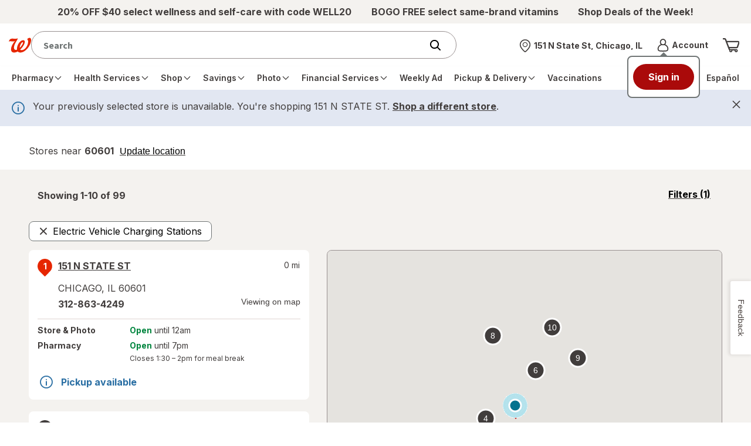

--- FILE ---
content_type: text/html; charset=utf-8
request_url: https://www.walgreens.com/storelocator/electric-car-charging-station/kingwood-tx
body_size: 100842
content:
<!DOCTYPE html>
						<html lang="en">
                        <head><script type="text/javascript" src="/dthandler/ruxitagentjs_ICA7NVfghqrux_10327251022105625.js" data-dtconfig="rid=RID_-1325345110|rpid=-925347825|domain=walgreens.com|reportUrl=/dthandler/rb_bf21859hft|uam=1|app=f4c2e99ce32f8b27|owasp=1|featureHash=ICA7NVfghqrux|xb=.*google-analytics^bs.com.*^p.*demdex^bs.net.*^p.*inmoment^bs.com.*|rdnt=1|uxrgce=1|cuc=hu1jo3rs|mdl=mdcc5=20|mel=100000|expw=1|dpvc=1|md=mdcc1=cwag_sid,mdcc2=cwrp_dt_tracker,mdcc3=cakavpwr_prdwr_walgreens,mdcc4=bdocument.referrer,mdcc5=bnavigator.userAgent,mdcc6=dutm_source,mdcc7=dutm_medium,mdcc8=dutm_campaign,mdcc9=dutm_term,mdcc10=dutm_content,mdcc11=bwindow.header.profileInfo.loggedIn,mdcc12=bwindow.dtmObject.BAS.SearchResultsFilterInfo.actualSearchTerm,mdcc13=bwindow.header.cartInfo.itemCount,mdcc14=bwindow.header.cartInfo.cartId,mdcc15=bwindow.vAdapters.VSB.configs.vInitRequest.paymentRequest.total,mdcc16=a#error_msg,mdcc20=cv2S,mdcc21=bsessionStorage.at_sign_in_already|lastModification=1768587439087|mdp=mdcc3|postfix=hu1jo3rs|tp=500,50,0|srbbv=2|agentUri=/dthandler/ruxitagentjs_ICA7NVfghqrux_10327251022105625.js"></script>
							<meta charset="UTF-8">
							<title>Walgreens with EV Charging Stations Near Kingwood, TX</title>
							<script>
		if ('serviceWorker' in navigator) {
			navigator.serviceWorker.register('/locator/react/assets/service-worker.js', { scope: '/storelocator' }).then(registration => {

			}).catch(registrationError => {
				console.log('SW registration failed: ', registrationError);
			});
	  	}
	</script>
							<meta name="viewport" content="width=device-width, initial-scale=1.0, minimum-scale=1.0, maximum-scale=2.0,user-scalable=0">
							<meta http-equiv="X-UA-Compatible" content="IE=edge,chrome=1"/>
							<meta name="description" content="Find a Walgreens location near Kingwood, TX that contains an electric vehicle charging station.">
							<link rel="stylesheet" type="text/css" href="/common/react/assets/header/5.0/lsg-common.css?o=acs"/>
							<link rel="canonical" href=https://www.walgreens.com/storelocator/electric-car-charging-station/kingwood-tx>
							<meta name="_csrf" content="xRlUmtO3u84Zbw==.esKKXupmPFg2P02JdrNCuhUJRqaHBiTulXehczhcr2Y=" />
		<meta name="_csrfHeader" content="X-XSRF-TOKEN" />
							<style>.pac-container {
		background-color: #fff;
		position: absolute !important;
		border-top: 1px solid #d9d9d9;
		box-shadow: 0 2px 6px rgba(0, 0, 0, 0.3);
		-moz-box-sizing: border-box;
		-webkit-box-sizing: border-box;
		box-sizing: border-box;
		overflow: hidden;
		z-index: 10000;
		border-radius: 8px;
		width: inherit !important;
		padding: 15px;
		font-family: 'Source Sans Pro', sans-serif;
	  }

	  .pac-logo:after {
		content: "";
		padding: 1px 1px 1px 0;
		height: 18px;
		box-sizing: border-box;
		text-align: right;
		display: block;
		background-image: url(https://maps.gstatic.com/mapfiles/api-3/images/powered-by-google-on-white3.png);
		background-position: right;
		background-repeat: no-repeat;
		background-size: 120px 14px;
	  }

	  .hdpi.pac-logo:after {
		  background-image: url(https://maps.gstatic.com/mapfiles/api-3/images/powered-by-google-on-white3_hdpi.png);
	  }

	  .pac-item {
		line-height: 40px;
		cursor: default;
		padding: 0 4px;
		text-overflow: ellipsis;
		overflow: hidden;
		white-space: nowrap;
		text-align: left;
		border-top: 1px solid #e6e6e6;
		font-size: 11px;
		color: #999;
	  }

	  .pac-item:hover {
		background-color: #fafafa
	  }

	  .pac-item-selected,
	  .pac-item-selected:hover {
		background-color: #ebf2fe
	  }

	  .pac-item:first-of-type {
		  border-top: none;
	  }

	  .pac-icon {
		background: #e31837;
		border-radius: 50%;
		color: #fff;
		width: 10px;
		height: 10px;
		background-image: none;
		vertical-align: inherit;
		margin-right: 7px;
		margin-top: 6px;
		display: inline-block;
	  }

	  .hdpi .pac-icon {
		background-image: none;
	  }

	  .pac-item-query {
		color: #404040;
		font-size: 0.875rem;
		padding-right: 3px;
	  }

	  .pac-matched {
		font-weight: normal;
	  }

	  .pac-icon-search {
		background-position: -1px -1px;
	  }

	  .pac-item-selected .pac-icon-search {
		background-position: -18px -1px;
	  }

	  .pac-icon-marker {
		background-position: -1px -161px;
	  }

	  .pac-item-selected .pac-icon-marker {
		background-position: -18px -161px;
	  }

	  .pac-placeholder {
		color: gray;
	  }</style>
                        
<script>(window.BOOMR_mq=window.BOOMR_mq||[]).push(["addVar",{"rua.upush":"false","rua.cpush":"true","rua.upre":"false","rua.cpre":"false","rua.uprl":"false","rua.cprl":"false","rua.cprf":"false","rua.trans":"SJ-a7d80fe0-a5f5-4295-ad1b-91bffb3e00f1","rua.cook":"false","rua.ims":"false","rua.ufprl":"false","rua.cfprl":"true","rua.isuxp":"false","rua.texp":"norulematch","rua.ceh":"false","rua.ueh":"false","rua.ieh.st":"0"}]);</script>
                              <script>!function(e){var n="https://s.go-mpulse.net/boomerang/";if("True"=="True")e.BOOMR_config=e.BOOMR_config||{},e.BOOMR_config.PageParams=e.BOOMR_config.PageParams||{},e.BOOMR_config.PageParams.pci=!0,n="https://s2.go-mpulse.net/boomerang/";if(window.BOOMR_API_key="PNWRX-QTVGQ-YV4YD-Y2Q7Q-BADWL",function(){function e(){if(!o){var e=document.createElement("script");e.id="boomr-scr-as",e.src=window.BOOMR.url,e.async=!0,i.parentNode.appendChild(e),o=!0}}function t(e){o=!0;var n,t,a,r,d=document,O=window;if(window.BOOMR.snippetMethod=e?"if":"i",t=function(e,n){var t=d.createElement("script");t.id=n||"boomr-if-as",t.src=window.BOOMR.url,BOOMR_lstart=(new Date).getTime(),e=e||d.body,e.appendChild(t)},!window.addEventListener&&window.attachEvent&&navigator.userAgent.match(/MSIE [67]\./))return window.BOOMR.snippetMethod="s",void t(i.parentNode,"boomr-async");a=document.createElement("IFRAME"),a.src="about:blank",a.title="",a.role="presentation",a.loading="eager",r=(a.frameElement||a).style,r.width=0,r.height=0,r.border=0,r.display="none",i.parentNode.appendChild(a);try{O=a.contentWindow,d=O.document.open()}catch(_){n=document.domain,a.src="javascript:var d=document.open();d.domain='"+n+"';void(0);",O=a.contentWindow,d=O.document.open()}if(n)d._boomrl=function(){this.domain=n,t()},d.write("<bo"+"dy onload='document._boomrl();'>");else if(O._boomrl=function(){t()},O.addEventListener)O.addEventListener("load",O._boomrl,!1);else if(O.attachEvent)O.attachEvent("onload",O._boomrl);d.close()}function a(e){window.BOOMR_onload=e&&e.timeStamp||(new Date).getTime()}if(!window.BOOMR||!window.BOOMR.version&&!window.BOOMR.snippetExecuted){window.BOOMR=window.BOOMR||{},window.BOOMR.snippetStart=(new Date).getTime(),window.BOOMR.snippetExecuted=!0,window.BOOMR.snippetVersion=12,window.BOOMR.url=n+"PNWRX-QTVGQ-YV4YD-Y2Q7Q-BADWL";var i=document.currentScript||document.getElementsByTagName("script")[0],o=!1,r=document.createElement("link");if(r.relList&&"function"==typeof r.relList.supports&&r.relList.supports("preload")&&"as"in r)window.BOOMR.snippetMethod="p",r.href=window.BOOMR.url,r.rel="preload",r.as="script",r.addEventListener("load",e),r.addEventListener("error",function(){t(!0)}),setTimeout(function(){if(!o)t(!0)},3e3),BOOMR_lstart=(new Date).getTime(),i.parentNode.appendChild(r);else t(!1);if(window.addEventListener)window.addEventListener("load",a,!1);else if(window.attachEvent)window.attachEvent("onload",a)}}(),"".length>0)if(e&&"performance"in e&&e.performance&&"function"==typeof e.performance.setResourceTimingBufferSize)e.performance.setResourceTimingBufferSize();!function(){if(BOOMR=e.BOOMR||{},BOOMR.plugins=BOOMR.plugins||{},!BOOMR.plugins.AK){var n="true"=="true"?1:0,t="",a="amh2e6axfuxmk2lksd5a-f-ed5c8f970-clientnsv4-s.akamaihd.net",i="false"=="true"?2:1,o={"ak.v":"39","ak.cp":"1730279","ak.ai":parseInt("602937",10),"ak.ol":"0","ak.cr":8,"ak.ipv":4,"ak.proto":"h2","ak.rid":"ac55e092","ak.r":47370,"ak.a2":n,"ak.m":"dsca","ak.n":"essl","ak.bpcip":"3.15.162.0","ak.cport":42182,"ak.gh":"23.208.24.73","ak.quicv":"","ak.tlsv":"tls1.3","ak.0rtt":"","ak.0rtt.ed":"","ak.csrc":"-","ak.acc":"","ak.t":"1768591610","ak.ak":"hOBiQwZUYzCg5VSAfCLimQ==zORu+Cq5YofDfhA0LKo3Vr911Y9EwQlxo9h5TW2KilcuQT4BEs5HJygzfWJ9iPfNH4tHmbyfMA3//wnZ417lH+algB6AG3r/20MEvseyensK2uhmzQtUcoT57AQpxqSNwXaxUVSYCc4Ne3/1olo38Fqvu/N9me/TDN//TYgOTpwbVBsYyGb6HuvVy+bBKT4z7EB3mN6kjLHWyi3OH/rJ9cohAknKOgOmqxESq3MwSOKxhRNF2lcPyOzV3wzyQ7g1odAie9sK370Q8T6xLbiM3BZ46nEdZDlmxCYdqwAj2iRRo4k0kuQTtaTXTl/Yxdr1+mQBP/cyF4rcRcqbQ5yvwtpe8rgZ0UyhCLT5T0Vo9h3Q1B3O6zfYBA1LriyWfWfJW7JW5kuO+IHqTeBQORWneCcazNBNvcUy0ROeWGSPC5k=","ak.pv":"602","ak.dpoabenc":"","ak.tf":i};if(""!==t)o["ak.ruds"]=t;var r={i:!1,av:function(n){var t="http.initiator";if(n&&(!n[t]||"spa_hard"===n[t]))o["ak.feo"]=void 0!==e.aFeoApplied?1:0,BOOMR.addVar(o)},rv:function(){var e=["ak.bpcip","ak.cport","ak.cr","ak.csrc","ak.gh","ak.ipv","ak.m","ak.n","ak.ol","ak.proto","ak.quicv","ak.tlsv","ak.0rtt","ak.0rtt.ed","ak.r","ak.acc","ak.t","ak.tf"];BOOMR.removeVar(e)}};BOOMR.plugins.AK={akVars:o,akDNSPreFetchDomain:a,init:function(){if(!r.i){var e=BOOMR.subscribe;e("before_beacon",r.av,null,null),e("onbeacon",r.rv,null,null),r.i=!0}return this},is_complete:function(){return!0}}}}()}(window);</script></head>
						<body><a class="skip-link" href="#page-content" onclick="event.preventDefault();document.querySelector('#page-content').scrollIntoView({ behavior: 'smooth' });document.querySelector('#page-content').querySelector('button, a').focus();">Skip to main content</a>
						
		<div id="update-nonce-attr"></div>
        <header><section id="wag-header-promo-container" class="promo-contain" aria-label="Promo"><div class="promo"><!-- Global Nav styles DO NOT REMOVE -->
 
<style>
    .promo-contain .promo ul {
        display: flex;

        justify-content: space-evenly;

        align-items: center;

        height: 40px;

        gap: 25px;

        overflow: hidden;
    }

    .promo-contain .promo ul li {
        line-height: 1.15rem;

        text-align: center;
    }
</style>

<!-- CMS OTC Title Removal -->

<script>
    try {
        if (window.location.pathname.toLowerCase().includes("otc=yes")) {
            var style = document.createElement("style");

            style.id = "searchheaderContainer_css";

            style.innerHTML =
                "#searchheaderContainer { position: absolute; width: 1px; height: 1px; padding: 0; margin: -1px; overflow: hidden; clip: rect(0, 0, 0, 0); border: 0; }";

            document.body.appendChild(style);
        }
    } catch (e) { }
</script>

<!-- Global Nav HTML -->

<div id="Default_Left_Slot_New_a_CB">
    <!-- note: for two, comment the middle out. for three, uncomment the middle-->

    <ul>
        <li id="Default_Left_Slot_New_a_CB-1">
            <a href="/store/c/productlist/N=20007093?ban=HP_Nav_1112026_WELL20">
                <span>
                    <strong>20% OFF $40 select wellness and self-care with code WELL20</strong>
                </span>
            </a>
        </li>

        <li class="hide-on-mobile" id="Default_Left_Slot_New_a_CB-2">
            <a href="/store/c/productlist/N=20006808?ban=HP_Nav_1112026_Vitamins_BOGOFree">
                <span>
                    <strong>BOGO FREE select same-brand vitamins</strong>
                </span>
            </a>
        </li>

        <li class="hide-on-mobile" id="Default_Left_Slot_New_a_CB-3">
            <a href="https://www.walgreens.com?ban=dl_HP_Nav_1112026_DOTW#dotw-dynamic-carousel-container">
                <span>
                    <strong>Shop Deals of the Week!</strong>
                </span>
            </a>
        </li>
    </ul>
</div></div></section><div class="nav__wrapper-test testing v2"><nav class="nav__top" aria-label="Top navigation with the logo, search field, account and cart"><div class="nav__top-container"><div class="contain-header-links"><div class="left-nav show-on-mobile"><button aria-expanded="false" class="menu-trigger" type="button" aria-label="main menu"><span class="inner-focus" tabindex="-1" style="align-items:center"><span class="icon icon__menu_v2"><svg aria-hidden="true" focusable="false"><use href="/images/adaptive/livestyleguide/walgreens-com/v5/themes/images/icons/symbol-defs.svg#icon__menu_v2"></use></svg></span></span></button></div><div id="wag-header-logo-container" class="left-nav"><a href="/" class="logo-contain" aria-label="Walgreens Home"><span class="icon icon__wag-corner-flag"><img src="/images/adaptive/livestyleguide/v5/icons/Branding.svg" alt="Walgreens: Trusted since 1901"/></span></a></div><div id="federated-search-box" style="width:100%"></div><div data-name="store selector menu" class="header-store-container hide-on-mobile v2 pf-header-store" id="store-selector-trigger-desktop" data-testid="pickup-address-header"></div><div data-name="account menu" id="wag-header-account-container" class="right-links hide-on-mobile"><div class="dropdown dropdown__account hide-on-mobile"><a href="javascript:void(0);" aria-expanded="false" class="account-trigger" role="button" data-element-type="rightNav" data-element-name="Account" style="display:flex;align-items:center"><span class="icon icon_24 icon__avatar hide-on-mobile"><svg aria-hidden="true" focusable="false"><use href="/images/adaptive/livestyleguide/walgreens-com/v5/themes/images/icons/symbol-defs.svg#icon__avatar"></use></svg></span><span class="inner-focus hide-on-mobile" tabindex="-1"><div><strong class="truncate font__fourteen bold" style="display:block">Account<span class="sr-only">Menu</span></strong><span class="truncate font__fourteen" id="wcr-salutation-container"><strong id="wcr-salutation-1" style="font-size:10px;color:#e31837"></strong><span id="wcr-salutation-2" style="font-size:10px"></span></span></div></span></a><div><div class="overlay testing-two"></div><div class="default-dropdown account-dropdown"><div class="btn__back-to-header"><strong>Account</strong><button type="button" class="account-trigger-close" aria-label="Close account menu"><span class="icon icon__dismiss-v2" style="min-height:25px"><svg aria-hidden="true" focusable="false" style="height:20px;width:20px"><use href="/images/adaptive/livestyleguide/walgreens-com/v5/themes/images/icons/symbol-defs.svg#icon__dismiss-v2"></use></svg></span></button></div><ul><li class=""><a id="pf-dropdown-signin" class="" href="javascript:void(0);" data-element-type="rightNav" data-element-name="Sign in">Sign in</a></li><li class=""><a id="pf-dropdown-register" class="" href="javascript:void(0);" data-element-type="rightNav" data-element-name="Create an account">Create an account</a></li><li class=""><a id="menu-account-home" class="" href="/youraccount/default.jsp" data-element-type="rightNav" data-element-name="Your Account" data-testid="">Your Account</a><hr aria-hidden="true"/></li><li class=""><a id="walgreens-cash-rewards" class="" href="/mywalgreens/dashboard.jsp" data-element-type="rightNav" data-element-name="Walgreens Cash Rewards" data-testid="walgreens-cash-rewards-text-1">Walgreens Cash Rewards</a></li><li class=""><a id="menu-refill-prescriptions" class="" href="/rx-refillhub/refillhub-holistic" data-element-type="rightNav" data-element-name="Prescription Refills &amp; Status" data-testid="">Prescription Refills &amp; Status</a></li><li class=""><a id="menu-vaccination-records" class="" href="/immunizationservice/pharmacy/immunization/ViewImmunizeHistory.jsp" data-element-type="rightNav" data-element-name="Vaccination Records" data-testid="">Vaccination Records</a></li><li class=""><a id="menu-product-purchase-history" class="" href="/orderhistory/orders-ui" data-element-type="rightNav" data-element-name="Order Status &amp; History" data-testid="">Order Status &amp; History</a></li><li class=""><a id="menu-buy-again" class="" href="/youraccount/dlorder/reorder.jsp" data-element-type="rightNav" data-element-name="Buy It Again" data-testid="buy-again-link-link-1">Buy It Again</a></li></ul></div></div></div></div><div id="wag-header-cart-container" class="right-links"><a href="/cart/view-ui" class="icon__my-cart" title="Shopping cart" aria-label="View shopping cart with 0 items"><span class="icon icon_32 icon__cart" aria-hidden="true" data-testid="cart-icon"><svg aria-hidden="true" focusable="false" id="pf-icon__cart"><use href="/images/adaptive/livestyleguide/walgreens-com/v5/themes/images/icons/symbol-defs.svg#icon__cart"></use></svg></span></a></div></div></div><div class="nav__bottom-container"><div class="contain-header-links"><div class="dropdown dropdown__menu"><div class="overlay testing"></div><div class="default-dropdown menu-dropdown"><div><nav aria-label="main menu" class="nav__main"><div class="btn__back-to-header show-on-mobile"><div id="wag-header-logo-container" class="left-nav"><div class="logo-contain"><span class="icon icon__wag-corner-flag"><img src="[data-uri]" alt="Walgreens logo"/></span></div></div><button type="button" class="menu-trigger-close" aria-label="Close main menu"><span class="icon icon__dismiss-v2" style="min-height:25px"><svg aria-hidden="true" focusable="false" style="height:20px;width:20px"><use href="/images/adaptive/livestyleguide/walgreens-com/v5/themes/images/icons/symbol-defs.svg#icon__dismiss-v2"></use></svg></span></button></div><ul class="nav__main-container"><li class="hide-on-desktop display-block"><a href="javascript:void(0);" role="button" id="pf-mb-signin" data-element-name="Sign in" data-content-name="Sign in link"><span>Sign in</span></a></li><li class="hide-on-desktop display-block"><a href="javascript:void(0);" role="button" id="pf-mb-register" data-element-name="Create an account" data-content-name="Create an account link"><span>Create an account</span></a></li><li class="dropdown hide-on-desktop" id="pf-menu-account"><a class="dropdown__title" data-element-name="Account" data-content-name="Account menu link" href="javascript:void(0);" role="button"><span class="icon icon__avatar"><svg aria-hidden="true" focusable="false"><use href="/images/adaptive/livestyleguide/walgreens-com/v5/themes/images/icons/symbol-defs.svg#icon__avatar"></use></svg></span><span>Account</span><span class="icon icon__arrow-right" style="min-height:15px"><svg aria-hidden="true" focusable="false" style="height:12px;width:12px"><use href="/images/adaptive/livestyleguide/walgreens-com/v5/themes/images/icons/symbol-defs.svg#icon__arrow-right"></use></svg></span></a><ul class="default-dropdown"><li><a class="lvl-2-link btn__back btn__back-to-main-menu" href="javascript:void(0);" role="button"><span class="icon icon__arrow-left" style="min-height:15px"><svg aria-hidden="true" focusable="false" style="height:12px;width:12px"><use href="/images/adaptive/livestyleguide/walgreens-com/v5/themes/images/icons/symbol-defs.svg#icon__arrow-left"></use></svg></span><span aria-label="Back to main menu">Back</span></a><hr aria-hidden="true"/></li><li class="nav-section-title" data-element-type="globalNav" data-element-name="Account">Account</li><li class="lvl-2-link"><a id="menu-account-home" class="lvl-2-link__title" href="/youraccount/default.jsp" data-element-type="globalNav" data-element-name="Your Account" data-testid="">Your Account</a><hr aria-hidden="true"/></li><li class="lvl-2-link"><a id="walgreens-cash-rewards" class="lvl-2-link__title" href="/mywalgreens/dashboard.jsp" data-element-type="globalNav" data-element-name="Walgreens Cash Rewards" data-testid="">Walgreens Cash Rewards</a></li><li class="lvl-2-link"><a id="menu-refill-prescriptions" class="lvl-2-link__title" href="/rx-refillhub/refillhub-holistic" data-element-type="globalNav" data-element-name="Prescription Refills &amp; Status" data-testid="">Prescription Refills &amp; Status</a></li><li class="lvl-2-link"><a id="menu-vaccination-records" class="lvl-2-link__title" href="/immunizationservice/pharmacy/immunization/ViewImmunizeHistory.jsp" data-element-type="globalNav" data-element-name="Vaccination Records" data-testid="">Vaccination Records</a></li><li class="lvl-2-link"><a id="menu-product-purchase-history" class="lvl-2-link__title" href="/orderhistory/orders-ui" data-element-type="globalNav" data-element-name="Order Status &amp; History" data-testid="">Order Status &amp; History</a></li><li class="lvl-2-link"><a id="menu-buy-again" class="lvl-2-link__title" href="/youraccount/dlorder/reorder.jsp" data-element-type="globalNav" data-element-name="Buy It Again" data-testid="">Buy It Again</a></li><li><a class="btn__back-to-main-menu hidden-button hide-on-desktop" href="javascript:void(0);" role="button"><span class="icon icon__dismiss-v2" style="min-height:15px"><svg aria-hidden="true" focusable="false" style="height:12px;width:12px"><use href="/images/adaptive/livestyleguide/walgreens-com/v5/themes/images/icons/symbol-defs.svg#icon__dismiss-v2"></use></svg></span><span>Close main menu</span></a></li></ul><hr aria-hidden="true"/></li><li class="dropdown" id="menu-prescrip-refills"><a class="dropdown__title" data-element-name="Pharmacy" data-content-name="Main nav link" href="javascript:void(0);" role="button" aria-expanded="false"><span>Pharmacy</span><span class="icon icon__arrow-right" style="min-height:15px"><svg aria-hidden="true" focusable="false" style="height:12px;width:12px"><use href="/images/adaptive/livestyleguide/walgreens-com/v5/themes/images/icons/symbol-defs.svg#icon__arrow-right"></use></svg></span></a><ul class="default-dropdown" id="menu-ul-menu-prescrip-refills"><li><a class="lvl-2-link btn__back btn__back-to-main-menu" href="javascript:void(0);" role="button"><span class="icon icon__arrow-left" style="min-height:15px"><svg aria-hidden="true" focusable="false" style="height:12px;width:12px"><use href="/images/adaptive/livestyleguide/walgreens-com/v5/themes/images/icons/symbol-defs.svg#icon__arrow-left"></use></svg></span><span aria-label="Back to main menu">Back</span><hr aria-hidden="true"/></a></li><li class="nav-section-title">Pharmacy</li><li class="hide-on-desktop"><hr aria-hidden="true"/></li><li class="lvl-2-link"><a class="lvl-2-link__title" data-element-name="Home" data-content-name="Main nav child link" href="/pharmacy/fulfillment/rx-landing?flow=rxhomelanding" id="getting_started"><span>Home</span></a></li><li class="dropdown__side testing lvl-3-links"><a class="lvl-2-link__title side-dropdown__title content__inline" data-element-name="Prescriptions" data-content-name="Main nav child link" href="javascript:void(0);" role="button" style="white-space:nowrap;display:flex;align-items:center;justify-content:space-between;padding-right:6px" aria-expanded="false"><span>Prescriptions</span><span class="icon icon__arrow-right" style="min-height:15px"><svg aria-hidden="true" focusable="false" style="height:12px;width:12px"><use href="/images/adaptive/livestyleguide/walgreens-com/v5/themes/images/icons/symbol-defs.svg#icon__arrow-right"></use></svg></span></a><ul class="dropdown__lvl-3 side-dropdown"><li><a class="btn__back btn__back-to-lvl-2-menu" href="javascript:void(0);" role="button"><span class="icon icon__arrow-left" style="min-height:15px"><svg aria-hidden="true" focusable="false" style="height:12px;width:12px"><use href="/images/adaptive/livestyleguide/walgreens-com/v5/themes/images/icons/symbol-defs.svg#icon__arrow-left"></use></svg></span><span aria-label="Back to Pharmacy menu">Back</span></a></li><li class="nav-section-title">Prescriptions</li><li><hr aria-hidden="true"/></li><li><a id="refills" href="/pharmacy/fulfillment/rx-landing" data-element-name="Prescriptions: Refills" data-content-name="Main nav child link"><span>Refills</span></a></li><li><a id="order_status" href="/rx-status/" data-element-name="Prescriptions: Orders" data-content-name="Main nav child link"><span>Orders</span></a></li><li><a id="records" href="/rx-settings/print-rx" data-element-name="Prescriptions: Records" data-content-name="Main nav child link"><span>Records</span></a></li><li><a id="transfer" href="/rx-checkout/order/transfer-prescription" data-element-name="Prescriptions: Transfer Rx to Walgreens" data-content-name="Main nav child link"><span>Transfer Rx to Walgreens</span></a></li><li><a id="request_new" href="/rx-checkout/order/enter-prescription" data-element-name="Prescriptions: Request new Rx" data-content-name="Main nav child link"><span>Request new Rx</span></a></li><li><a id="auto_refills" href="/rx-refillhub/autorefill" data-element-name="Prescriptions: Auto Refills" data-content-name="Main nav child link"><span>Auto Refills</span></a></li><li><a id="drug_info" href="/rx-druginfo/pharmacy/finddrug/druginfosearch" data-element-name="Prescriptions: Drug info" data-content-name="Main nav child link"><span>Drug info</span></a></li><li><a class="btn__back-to-main-menu hidden-button hide-on-desktop" href="javascript:void(0);" role="button"><span class="icon icon__dismiss-v2" style="min-height:15px"><svg aria-hidden="true" focusable="false" style="height:12px;width:12px"><use href="/images/adaptive/livestyleguide/walgreens-com/v5/themes/images/icons/symbol-defs.svg#icon__dismiss-v2"></use></svg></span><span>Close main menu</span></a></li></ul></li><li class="dropdown__side testing lvl-3-links"><a class="lvl-2-link__title side-dropdown__title content__inline" data-element-name="Contact Lenses" data-content-name="Main nav child link" href="javascript:void(0);" role="button" style="white-space:nowrap;display:flex;align-items:center;justify-content:space-between;padding-right:6px" aria-expanded="false"><span>Contact Lenses</span><span class="icon icon__arrow-right" style="min-height:15px"><svg aria-hidden="true" focusable="false" style="height:12px;width:12px"><use href="/images/adaptive/livestyleguide/walgreens-com/v5/themes/images/icons/symbol-defs.svg#icon__arrow-right"></use></svg></span></a><ul class="dropdown__lvl-3 side-dropdown"><li><a class="btn__back btn__back-to-lvl-2-menu" href="javascript:void(0);" role="button"><span class="icon icon__arrow-left" style="min-height:15px"><svg aria-hidden="true" focusable="false" style="height:12px;width:12px"><use href="/images/adaptive/livestyleguide/walgreens-com/v5/themes/images/icons/symbol-defs.svg#icon__arrow-left"></use></svg></span><span aria-label="Back to Pharmacy menu">Back</span></a></li><li class="nav-section-title">Contact Lenses</li><li><hr aria-hidden="true"/></li><li><a id="Reorder_Contact_Lenses" href="/youraccount/clhistory/contactlenshist.jsp" data-element-name="Reorder Contact Lenses" data-content-name="Main nav child link"><span>Reorder Contact Lenses</span></a></li><li><a id="Shop_All_Contact_Lenses" href="/store/c/contact-lenses/ID=350006-tier3contactlens" data-element-name="Shop All Contact Lenses" data-content-name="Main nav child link"><span>Shop All Contact Lenses</span></a></li><li><a id="Solutions_Drops_&amp;_Cases" href="/store/c/solutions-drops-and-cases/ID=360305-tier3contactlens" data-element-name="Solutions, Drops &amp; Cases" data-content-name="Main nav child link"><span>Solutions, Drops &amp; Cases</span></a></li><li><a id="Eye_Health_Supplements" href="/store/c/contact-lenses-eye-health-supplements/ID=360307-tier3contactlens" data-element-name="Eye Health Supplements" data-content-name="Main nav child link"><span>Eye Health Supplements</span></a></li><li><a id="shop_contact_lenses" href="/store/c/contact-lenses/ID=359432-tier2clense" data-element-name="Shop Contact Lenses" data-content-name="Main nav child link"><strong>Shop Contact Lenses</strong></a></li><li><a class="btn__back-to-main-menu hidden-button hide-on-desktop" href="javascript:void(0);" role="button"><span class="icon icon__dismiss-v2" style="min-height:15px"><svg aria-hidden="true" focusable="false" style="height:12px;width:12px"><use href="/images/adaptive/livestyleguide/walgreens-com/v5/themes/images/icons/symbol-defs.svg#icon__dismiss-v2"></use></svg></span><span>Close main menu</span></a></li></ul></li><li class="dropdown__side testing lvl-3-links"><a class="lvl-2-link__title side-dropdown__title content__inline" data-element-name="More Services" data-content-name="Main nav child link" href="javascript:void(0);" role="button" style="white-space:nowrap;display:flex;align-items:center;justify-content:space-between;padding-right:6px" aria-expanded="false"><span>More Services</span><span class="icon icon__arrow-right" style="min-height:15px"><svg aria-hidden="true" focusable="false" style="height:12px;width:12px"><use href="/images/adaptive/livestyleguide/walgreens-com/v5/themes/images/icons/symbol-defs.svg#icon__arrow-right"></use></svg></span></a><ul class="dropdown__lvl-3 side-dropdown"><li><a class="btn__back btn__back-to-lvl-2-menu" href="javascript:void(0);" role="button"><span class="icon icon__arrow-left" style="min-height:15px"><svg aria-hidden="true" focusable="false" style="height:12px;width:12px"><use href="/images/adaptive/livestyleguide/walgreens-com/v5/themes/images/icons/symbol-defs.svg#icon__arrow-left"></use></svg></span><span aria-label="Back to Pharmacy menu">Back</span></a></li><li class="nav-section-title">More Services</li><li><hr aria-hidden="true"/></li><li><a id="pharmacy_chat" href="/rx-utility/pharmacychat" data-element-name="Pharmacy Chat" data-content-name="Main nav child link"><span>Pharmacy Chat</span></a></li><li><a id="refill_with_rx_number" href="/rx-checkout/guest-express-refill" data-element-name="Refill with Rx Number" data-content-name="Main nav child link"><span>Refill with Rx Number</span></a></li><li><a id="home_delivery_pharmacy" href="/rx-settings/home-delivery-pharmacy" data-element-name="Mail Service Pharmacy" data-content-name="Main nav child link"><span>Mail Service Pharmacy</span></a></li><li><a id="speciality_pharmacy" href="/topic/pharmacy/specialty-pharmacy.jsp" data-element-name="Specialty Pharmacy" data-content-name="Main nav child link"><span>Specialty Pharmacy</span></a></li><li><a id="easy_rx_delivery" href="/topic/pharmacy/prescription-delivery.jsp?o=acs" data-element-name="Easy Rx Delivery" data-content-name="Main nav child link"><span>Easy Rx Delivery</span></a></li><li><a id="medication_compounding" href="/topic/pharmacy/compounding.jsp?o=acs" data-element-name="Medication Compounding" data-content-name="Main nav child link"><span>Medication Compounding</span></a></li><li><a id="nebulizer_services" href="/topic/pharmacy/nebulizer-services.jsp?o=acs" data-element-name="Nebulizer Services" data-content-name="Main nav child link"><span>Nebulizer Services</span></a></li><li><a id="rx_savings_finder" href="/topic/pharmacy/rx-savings-finder.jsp" data-element-name="Rx Savings Finder" data-content-name="Main nav child link"><span>Rx Savings Finder</span></a></li><li><a class="btn__back-to-main-menu hidden-button hide-on-desktop" href="javascript:void(0);" role="button"><span class="icon icon__dismiss-v2" style="min-height:15px"><svg aria-hidden="true" focusable="false" style="height:12px;width:12px"><use href="/images/adaptive/livestyleguide/walgreens-com/v5/themes/images/icons/symbol-defs.svg#icon__dismiss-v2"></use></svg></span><span>Close main menu</span></a></li></ul></li><li class="dropdown__side testing lvl-3-links"><a class="lvl-2-link__title side-dropdown__title content__inline" data-element-name="Settings" data-content-name="Main nav child link" href="javascript:void(0);" role="button" style="white-space:nowrap;display:flex;align-items:center;justify-content:space-between;padding-right:6px" aria-expanded="false"><span>Settings</span><span class="icon icon__arrow-right" style="min-height:15px"><svg aria-hidden="true" focusable="false" style="height:12px;width:12px"><use href="/images/adaptive/livestyleguide/walgreens-com/v5/themes/images/icons/symbol-defs.svg#icon__arrow-right"></use></svg></span></a><ul class="dropdown__lvl-3 side-dropdown"><li><a class="btn__back btn__back-to-lvl-2-menu" href="javascript:void(0);" role="button"><span class="icon icon__arrow-left" style="min-height:15px"><svg aria-hidden="true" focusable="false" style="height:12px;width:12px"><use href="/images/adaptive/livestyleguide/walgreens-com/v5/themes/images/icons/symbol-defs.svg#icon__arrow-left"></use></svg></span><span aria-label="Back to Pharmacy menu">Back</span></a></li><li class="nav-section-title">Settings</li><li><hr aria-hidden="true"/></li><li><a id="emails_notifications" href="/youraccount/communication_preferences.jsp" data-element-name="Emails &amp; Notifications" data-content-name="Main nav child link"><span>Emails &amp; Notifications</span></a></li><li><a id="expressPay" href="/rx-settings/rxsettings/pay" data-element-name="ExpressPay" data-content-name="Main nav child link"><span>ExpressPay</span></a></li><li><a id="make_a_Payment" href="/pharmacy/youraccount/accountbalance/payment.jsp" data-element-name="Make a Payment" data-content-name="Main nav child link"><span>Make a Payment</span></a></li><li><a id="Family_Prescriptions" href="/pharmacy/familyaccount/managefamilyaccounts.jsp" data-element-name="Family Prescriptions" data-content-name="Main nav child link"><span>Family Prescriptions</span></a></li><li><a id="insurance" href="/rx-settings/prescription-insurance" data-element-name="Insurance" data-content-name="Main nav child link"><span>Insurance</span></a></li><li><a id="cap_preference" href="/rx-settings/rxsettings/cap" data-element-name="Cap Preference" data-content-name="Main nav child link"><span>Cap Preference</span></a></li><li><a id="label_preferences" href="/rx-settings/rxsettings" data-element-name="Label Preferences" data-content-name="Main nav child link"><span>Label Preferences</span></a></li><li><a id="health_history" href="/youraccount/health_history.jsp" data-element-name="Health History" data-content-name="Main nav child link"><span>Health History</span></a></li><li><a id="your_account" href="/youraccount/default.jsp" data-element-name="Your Account" data-content-name="Main nav child link"><span>Your Account</span></a></li><li><a class="btn__back-to-main-menu hidden-button hide-on-desktop" href="javascript:void(0);" role="button"><span class="icon icon__dismiss-v2" style="min-height:15px"><svg aria-hidden="true" focusable="false" style="height:12px;width:12px"><use href="/images/adaptive/livestyleguide/walgreens-com/v5/themes/images/icons/symbol-defs.svg#icon__dismiss-v2"></use></svg></span><span>Close main menu</span></a></li></ul></li><li><a class="btn__back-to-main-menu hidden-button hide-on-desktop" href="javascript:void(0);" role="button"><span class="icon icon__dismiss-v2" style="min-height:15px"><svg aria-hidden="true" focusable="false" style="height:12px;width:12px"><use href="/images/adaptive/livestyleguide/walgreens-com/v5/themes/images/icons/symbol-defs.svg#icon__dismiss-v2"></use></svg></span><span>Close main menu</span></a></li></ul></li><li class="dropdown dropdown__mega-container" id="menu-find-care"><a class="dropdown__title" data-element-name="Health Services" data-content-name="Main nav link" href="javascript:void(0);" role="button" aria-expanded="false"><span>Health Services</span><span class="icon icon__arrow-right" style="min-height:15px"><svg aria-hidden="true" focusable="false" style="height:12px;width:12px"><use href="/images/adaptive/livestyleguide/walgreens-com/v5/themes/images/icons/symbol-defs.svg#icon__arrow-right"></use></svg></span></a><ul class="default-dropdown" id="menu-ul-menu-find-care"><li><a class="lvl-2-link btn__back btn__back-to-main-menu" href="javascript:void(0);" role="button"><span class="icon icon__arrow-left" style="min-height:15px"><svg aria-hidden="true" focusable="false" style="height:12px;width:12px"><use href="/images/adaptive/livestyleguide/walgreens-com/v5/themes/images/icons/symbol-defs.svg#icon__arrow-left"></use></svg></span><span aria-label="Back to main menu">Back</span><hr aria-hidden="true"/></a></li><li class="nav-section-title">Health Services</li><li class="hide-on-desktop"><hr aria-hidden="true"/></li><li class="lvl-2-link"><a class="lvl-2-link__title" data-element-name="Explore all Health Services" data-content-name="Main nav child link" href="/findcare/services"><span>Explore all Health Services</span></a></li><li class="lvl-2-link"><a class="lvl-2-link__title" data-element-name="Vaccinations" data-content-name="Main nav child link" href="/topic/pharmacy/immunization-services-appointments.jsp"><span>Vaccinations</span></a></li><li class="lvl-2-link"><a class="lvl-2-link__title" data-element-name="Test for COVID-19 &amp; Flu" data-content-name="Main nav child link" href="/testandtreat/testing"><span>Test for COVID-19 &amp; Flu</span></a></li><li class="lvl-2-link"><a class="lvl-2-link__title" data-element-name="Treatment for COVID-19 &amp; Flu" data-content-name="Main nav child link" href="/testandtreat/treatment"><span>Treatment for COVID-19 &amp; Flu</span></a></li><li class="lvl-2-link"><a class="lvl-2-link__title" data-element-name="Online Doctor Visit" data-content-name="Main nav child link" href="/topic/virtual-healthcare.jsp"><span>Online Doctor Visit</span></a></li><li class="lvl-2-link"><a class="lvl-2-link__title" data-element-name="Weight Management" data-content-name="Main nav child link" href="/topic/virtual-healthcare/weight-loss.jsp"><span>Weight Management</span></a></li><li class="lvl-2-link"><a class="lvl-2-link__title" data-element-name="In-person Care" data-content-name="Main nav child link" href="/findcare/category/inperson-visit"><span>In-person Care</span></a></li><li class="lvl-2-link"><a class="lvl-2-link__title" data-element-name="MyWalgreens Health Access™" data-content-name="Main nav child link" href="/topic/mywalgreenshealthaccess.jsp"><span>MyWalgreens Health Access™</span></a></li><li class="lvl-2-link"><a class="lvl-2-link__title" data-element-name="Find Rx Coverage" data-content-name="Main nav child link" href="/findcare/find-prescription-coverage"><span>Find Rx Coverage</span></a></li><li class="lvl-2-link"><a class="lvl-2-link__title" data-element-name="Clinical Trials" data-content-name="Main nav child link" href="/health-services/clinical-trials"><span>Clinical Trials</span></a></li><li class="lvl-2-link"><a class="lvl-2-link__title" data-element-name="Health Articles" data-content-name="Main nav child link" href="https://blog.walgreens.com/"><span>Health Articles</span></a></li><li><a class="btn__back-to-main-menu hidden-button hide-on-desktop" href="javascript:void(0);" role="button"><span class="icon icon__dismiss-v2" style="min-height:15px"><svg aria-hidden="true" focusable="false" style="height:12px;width:12px"><use href="/images/adaptive/livestyleguide/walgreens-com/v5/themes/images/icons/symbol-defs.svg#icon__dismiss-v2"></use></svg></span><span>Close main menu</span></a></li></ul></li><li class="dropdown dropdown__mega-container" id="menu-shop-products"><a class="dropdown__title" data-element-name="Shop" data-content-name="Main nav link" href="javascript:void(0);" role="button" aria-expanded="false"><span>Shop</span><span class="icon icon__arrow-right" style="min-height:15px"><svg aria-hidden="true" focusable="false" style="height:12px;width:12px"><use href="/images/adaptive/livestyleguide/walgreens-com/v5/themes/images/icons/symbol-defs.svg#icon__arrow-right"></use></svg></span></a><ul class="mega-dropdown"><li><a class="lvl-2-link btn__back btn__back-to-main-menu" href="javascript:void(0);" role="button"><span class="icon icon__arrow-left" style="min-height:15px"><svg aria-hidden="true" focusable="false" style="height:12px;width:12px"><use href="/images/adaptive/livestyleguide/walgreens-com/v5/themes/images/icons/symbol-defs.svg#icon__arrow-left"></use></svg></span><span aria-label="Back to main menu">Back</span></a></li><li class="nav-section-title">Shop</li><li class="hide-on-desktop"><hr aria-hidden="true"/></li><li class="mega-dropdown__master-title testing"><a href="/store/catalog/shopLanding?ban=dl_dlsp_ShopProducts_ShopAll" data-element-name="Shop All" data-content-name="Shop All link" class="standard-link">Shop All</a></li><li class="mega-dropdown__master-title testing" id="mega-dropdown__0__20001731-tier1"><a href="/seasonal/valentines-day" data-element-name="Valentine&#x27;s Day" data-content-name="Tier 1 link" class="standard-link">Valentine&#x27;s Day</a></li><li class="mega-dropdown__master-title testing" id="mega-dropdown__1__20006679-tier1"><a href="/promotion/party-supplies" data-element-name="Party Supplies" data-content-name="Tier 1 link" class="standard-link">Party Supplies</a></li><li class="mega-dropdown__master-title testing" id="mega-dropdown__2__20004181-tier1"><a href="/store/c/cough-cold-and-flu/ID=20004181-tier1" data-element-name="Cough, Cold &amp; Flu" data-content-name="Tier 1 link" class="standard-link">Cough, Cold &amp; Flu</a></li><li class="mega-dropdown__master-title testing" id="mega-dropdown__3__359451-tier1"><a href="/store/c/grocery-and-beverages/ID=359451-tier1" data-element-name="Grocery &amp; Beverages" data-content-name="Tier 1 link" class="standard-link">Grocery &amp; Beverages</a></li><li class="mega-dropdown__master-title testing" id="mega-dropdown__4__359434-tier1"><a href="/store/c/beauty/ID=359434-tier1" data-element-name="Beauty" data-content-name="Tier 1 link" class="standard-link">Beauty</a></li><li class="mega-dropdown__master-title testing" id="mega-dropdown__5__359436-tier1"><a href="/store/c/personal-care/ID=359436-tier1" data-element-name="Personal Care" data-content-name="Tier 1 link" class="standard-link">Personal Care</a></li><li class="mega-dropdown__master-title testing" id="mega-dropdown__6__359432-tier1"><a href="/store/c/contact-lenses/ID=359432-tier2clense" data-element-name="Contact Lenses" data-content-name="Tier 1 link" class="standard-link">Contact Lenses</a></li><li class="mega-dropdown__master-title testing" id="mega-dropdown__7__20000910-tier1"><a href="/store/c/household-and-pet-essentials/ID=20000910-tier1" data-element-name="Household &amp; Pet Essentials" data-content-name="Tier 1 link" class="standard-link">Household &amp; Pet Essentials</a></li><li class="mega-dropdown__master-title testing" id="mega-dropdown__8__359438-tier1"><a href="/store/c/medicines-and-treatments/ID=359438-tier1" data-element-name="Medicines &amp; Treatments" data-content-name="Tier 1 link" class="standard-link">Medicines &amp; Treatments</a></li><li class="mega-dropdown__master-title testing" id="mega-dropdown__9__359445-tier1"><a href="/store/c/sexual-wellness/ID=359445-tier1" data-element-name="Sexual Wellness" data-content-name="Tier 1 link" class="standard-link">Sexual Wellness</a></li><li class="mega-dropdown__master-title testing" id="mega-dropdown__10__359441-tier1"><a href="/store/c/vitamins-and-supplements/ID=359441-tier1" data-element-name="Vitamins &amp; Supplements" data-content-name="Tier 1 link" class="standard-link">Vitamins &amp; Supplements</a></li><li class="mega-dropdown__master-title testing" id="mega-dropdown__11__359449-tier1"><a href="/store/c/baby-and-kids/ID=359449-tier1" data-element-name="Baby &amp; Kids" data-content-name="Tier 1 link" class="standard-link">Baby &amp; Kids</a></li><li class="mega-dropdown__master-title testing" id="mega-dropdown__12__20001469-tier1"><a href="/store/c/toys-games-and-books/ID=20001469-tier1" data-element-name="Toys, Games &amp; Books" data-content-name="Tier 1 link" class="standard-link">Toys, Games &amp; Books</a></li><li class="mega-dropdown__master-title testing" id="mega-dropdown__13__359443-tier1"><a href="/store/c/home-health-care-solutions/ID=359443-tier1" data-element-name="Home Health Care Solutions" data-content-name="Tier 1 link" class="standard-link">Home Health Care Solutions</a></li><li class="mega-dropdown__master-title testing" id="mega-dropdown__14__359461-tier1"><a href="/store/c/walgreens-brand/ID=359461-tier1" data-element-name="Walgreens Brand" data-content-name="Tier 1 link" class="standard-link">Walgreens Brand</a></li><li class="mega-dropdown__master-title testing" id="mega-dropdown__15__359447-tier1"><a href="/store/c/fitness-and-nutrition/ID=359447-tier1" data-element-name="Fitness &amp; Nutrition" data-content-name="Tier 1 link" class="standard-link">Fitness &amp; Nutrition</a></li><li class="mega-dropdown__master-title testing" id="mega-dropdown__16__20001459-tier1"><a href="/topic/walgreensgiftcards.jsp" data-element-name="Gift Cards" data-content-name="Tier 1 link" class="standard-link">Gift Cards</a></li><li class="mega-dropdown__master-title testing" id="mega-dropdown__17__20006889-tier1"><a href="/store/c/incontinence/ID=360513-tier2general" data-element-name="Incontinence" data-content-name="Tier 1 link" class="standard-link">Incontinence</a></li><li class="mega-dropdown__master-title testing" id="mega-dropdown__18__20006220-tier1"><a href="/store/c/men&#x27;s-zone/ID=20006220-tier1" data-element-name="Men&#x27;s Zone" data-content-name="Tier 1 link" class="standard-link">Men&#x27;s Zone</a></li><li class="mega-dropdown__master-title testing" id="mega-dropdown__19__20006930-tier1"><a href="/store/c/first-aid/ID=20006930-tier1" data-element-name="First Aid" data-content-name="Tier 1 link" class="standard-link">First Aid</a></li><li><hr aria-hidden="true"/></li><li class="mega-dropdown__master-title testing"><a class="standard-link" data-element-name="Online Clearance" data-content-name="Tier 1 add&#x27;l link" href="/search/results.jsp?Ntt=Clearance&amp;ban=dl_dlsp_ShopProducts_Clearance">Online Clearance</a></li><li class="mega-dropdown__master-title testing"><a class="standard-link" data-element-name="Sale" data-content-name="Tier 1 add&#x27;l link" href="/store/store/save/sale.jsp?ban=dl_dlsp_ShopProducts_Sale">Sale</a></li><li class="mega-dropdown__master-title testing"><a class="standard-link" data-element-name="Shop by Brand" data-content-name="Tier 1 add&#x27;l link" href="/store/store/brands/brand.jsp?ban=dl_dlsp_ShopProducts_ShopbyBrand">Shop by Brand</a></li><li class="mega-dropdown__master-title testing"><a class="standard-link" data-element-name="Buy Again" data-content-name="Tier 1 add&#x27;l link" href="/youraccount/dlorder/reorder.jsp?ban=dl_dlsp_ShopProducts_BuyAgain">Buy Again</a></li><li><a class="btn__back-to-main-menu hidden-button hide-on-desktop" href="javascript:void(0);" role="button"><span class="icon icon__dismiss-v2" style="min-height:15px"><svg aria-hidden="true" focusable="false" style="height:12px;width:12px"><use href="/images/adaptive/livestyleguide/walgreens-com/v5/themes/images/icons/symbol-defs.svg#icon__dismiss-v2"></use></svg></span><span>Close main menu</span></a></li></ul></li><li class="dropdown" id="menu-savings"><a class="dropdown__title" data-element-name="Savings" data-content-name="Main nav link" href="javascript:void(0);" role="button" aria-expanded="false"><span>Savings</span><span class="icon icon__arrow-right" style="min-height:15px"><svg aria-hidden="true" focusable="false" style="height:12px;width:12px"><use href="/images/adaptive/livestyleguide/walgreens-com/v5/themes/images/icons/symbol-defs.svg#icon__arrow-right"></use></svg></span></a><ul class="default-dropdown" id="menu-ul-menu-savings"><li><a class="lvl-2-link btn__back btn__back-to-main-menu" href="javascript:void(0);" role="button"><span class="icon icon__arrow-left" style="min-height:15px"><svg aria-hidden="true" focusable="false" style="height:12px;width:12px"><use href="/images/adaptive/livestyleguide/walgreens-com/v5/themes/images/icons/symbol-defs.svg#icon__arrow-left"></use></svg></span><span aria-label="Back to main menu">Back</span><hr aria-hidden="true"/></a></li><li class="nav-section-title">Savings</li><li class="hide-on-desktop"><hr aria-hidden="true"/></li><li class="lvl-2-link"><a class="lvl-2-link__title" data-element-name="Coupons" data-content-name="Main nav child link" href="/offers/offers.jsp?ban=dl_dlsp_MegaMenu_Coupons"><span>Coupons</span></a></li><li class="lvl-2-link"><a class="lvl-2-link__title" data-element-name="Clearance" data-content-name="Main nav child link" href="/search/results.jsp?Ntt=Clearance&amp;ban=dl_dlsp_ShopProducts_Clearance"><span>Clearance</span></a></li><li class="lvl-2-link"><a class="lvl-2-link__title" data-element-name="Weekly Ad" data-content-name="Main nav child link" href="/offers/offers.jsp/weeklyad?ban=dl_dlsp_MegaMenu_Savings_WeeklyAd"><span>Weekly Ad</span></a></li><li class="lvl-2-link"><a class="lvl-2-link__title" data-element-name="myWalgreens®" data-content-name="Main nav child link" href="/topic/promotion/mywalgreens.jsp"><span>myWalgreens®</span></a></li><li><a class="btn__back-to-main-menu hidden-button hide-on-desktop" href="javascript:void(0);" role="button"><span class="icon icon__dismiss-v2" style="min-height:15px"><svg aria-hidden="true" focusable="false" style="height:12px;width:12px"><use href="/images/adaptive/livestyleguide/walgreens-com/v5/themes/images/icons/symbol-defs.svg#icon__dismiss-v2"></use></svg></span><span>Close main menu</span></a></li></ul></li><li class="dropdown" id="menu-photo"><a class="dropdown__title" data-element-name="Photo" data-content-name="Main nav link" href="javascript:void(0);" role="button" aria-expanded="false"><span>Photo</span><span class="icon icon__arrow-right" style="min-height:15px"><svg aria-hidden="true" focusable="false" style="height:12px;width:12px"><use href="/images/adaptive/livestyleguide/walgreens-com/v5/themes/images/icons/symbol-defs.svg#icon__arrow-right"></use></svg></span></a><ul class="default-dropdown" id="menu-ul-menu-photo"><li><a class="lvl-2-link btn__back btn__back-to-main-menu" href="javascript:void(0);" role="button"><span class="icon icon__arrow-left" style="min-height:15px"><svg aria-hidden="true" focusable="false" style="height:12px;width:12px"><use href="/images/adaptive/livestyleguide/walgreens-com/v5/themes/images/icons/symbol-defs.svg#icon__arrow-left"></use></svg></span><span aria-label="Back to main menu">Back</span><hr aria-hidden="true"/></a></li><li class="nav-section-title">Photo</li><li class="hide-on-desktop"><hr aria-hidden="true"/></li><li class="lvl-2-link"><a class="lvl-2-link__title" data-element-name="Photo Home" data-content-name="Main nav child link" href="https://photo.walgreens.com/store/home" id="photo_home"><strong>Photo Home</strong></a></li><li class="lvl-2-link"><a class="lvl-2-link__title" data-element-name="Your Photos" data-content-name="Main nav child link" href="https://photo.walgreens.com/store/home" id="your_photos"><span>Your Photos</span></a></li><li class="lvl-2-link"><a class="lvl-2-link__title" data-element-name="Upload Photos" data-content-name="Main nav child link" href="https://photo.walgreens.com/store/home" id="upload_photos"><span>Upload Photos</span></a></li><li class="lvl-2-link"><a class="lvl-2-link__title" data-element-name="Prints" data-content-name="Main nav child link" href="https://photo.walgreens.com/store/prints" id="prints"><span>Prints</span></a></li><li class="lvl-2-link"><a class="lvl-2-link__title" data-element-name="Photo Books" data-content-name="Main nav child link" href="https://photo.walgreens.com/store/photo-books" id="Photo - Prints"><span>Photo Books</span></a></li><li class="lvl-2-link"><a class="lvl-2-link__title" data-element-name="Cards &amp; Stationery" data-content-name="Main nav child link" href="https://photo.walgreens.com/store/cards" id="cards__stationery"><span>Cards &amp; Stationery</span></a></li><li class="lvl-2-link"><a class="lvl-2-link__title" data-element-name="Calendars" data-content-name="Main nav child link" href="https://photo.walgreens.com/store/calendars" id="calendars"><span>Calendars</span></a></li><li class="lvl-2-link"><a class="lvl-2-link__title" data-element-name="Posters" data-content-name="Main nav child link" href="https://photo.walgreens.com/store/posters" id="posters"><span>Posters</span></a></li><li class="lvl-2-link"><a class="lvl-2-link__title" data-element-name="Canvas &amp; Décor" data-content-name="Main nav child link" href="https://photo.walgreens.com/store/home-decor" id="canvas__dcor"><span>Canvas &amp; Décor</span></a></li><li class="lvl-2-link"><a class="lvl-2-link__title" data-element-name="Gifts and More" data-content-name="Main nav child link" href="https://photo.walgreens.com/store/gifts" id="gifts_and_more"><span>Gifts and More</span></a></li><li class="lvl-2-link"><a class="lvl-2-link__title" data-element-name="Passport Photos" data-content-name="Main nav child link" href="https://photo.walgreens.com/store/passport-photos" id="passport_photos"><span>Passport Photos</span></a></li><li class="lvl-2-link"><a class="lvl-2-link__title" data-element-name="Deals" data-content-name="Main nav child link" href="https://photo.walgreens.com/store/deals" id="deals"><span>Deals</span></a></li><li class="lvl-2-link"><a class="lvl-2-link__title" data-element-name="All Photo Products" data-content-name="Main nav child link" href="https://photo.walgreens.com/store/all-products" id="all_photo_products"><span>All Photo Products</span></a></li><li><a class="btn__back-to-main-menu hidden-button hide-on-desktop" href="javascript:void(0);" role="button"><span class="icon icon__dismiss-v2" style="min-height:15px"><svg aria-hidden="true" focusable="false" style="height:12px;width:12px"><use href="/images/adaptive/livestyleguide/walgreens-com/v5/themes/images/icons/symbol-defs.svg#icon__dismiss-v2"></use></svg></span><span>Close main menu</span></a></li></ul></li><li class="dropdown" id="menu-financial-services"><a class="dropdown__title" data-element-name="Financial Services" data-content-name="Main nav link" href="javascript:void(0);" role="button" aria-expanded="false"><span>Financial Services</span><span class="icon icon__arrow-right" style="min-height:15px"><svg aria-hidden="true" focusable="false" style="height:12px;width:12px"><use href="/images/adaptive/livestyleguide/walgreens-com/v5/themes/images/icons/symbol-defs.svg#icon__arrow-right"></use></svg></span></a><ul class="default-dropdown" id="menu-ul-menu-financial-services"><li><a class="lvl-2-link btn__back btn__back-to-main-menu" href="javascript:void(0);" role="button"><span class="icon icon__arrow-left" style="min-height:15px"><svg aria-hidden="true" focusable="false" style="height:12px;width:12px"><use href="/images/adaptive/livestyleguide/walgreens-com/v5/themes/images/icons/symbol-defs.svg#icon__arrow-left"></use></svg></span><span aria-label="Back to main menu">Back</span><hr aria-hidden="true"/></a></li><li class="nav-section-title">Financial Services</li><li class="hide-on-desktop"><hr aria-hidden="true"/></li><li class="lvl-2-link"><a class="lvl-2-link__title" data-element-name="Financial Services Home" data-content-name="Main nav child link" href="/topic/financial-services/overview.jsp"><span>Financial Services Home</span></a></li><li class="lvl-2-link"><a class="lvl-2-link__title" data-element-name="Gift Cards" data-content-name="Main nav child link" href="/topic/walgreensgiftcards.jsp"><span>Gift Cards</span></a></li><li class="lvl-2-link"><a class="lvl-2-link__title" data-element-name="Corporate and Bulk Gift Cards" data-content-name="Main nav child link" href="https://walgreens.corporate.thegiftcardshop.com/"><span>Corporate and Bulk Gift Cards</span></a></li><li class="lvl-2-link"><a class="lvl-2-link__title" data-element-name="myWalgreens® Credit Card" data-content-name="Main nav child link" href="/mywalgreens/cards/credit.jsp?BAN=GLNAV&amp;sitecode=WGDCOMNAV"><span>myWalgreens® Credit Card</span></a></li><li class="lvl-2-link"><a class="lvl-2-link__title" data-element-name="Scarlet® Bank Account" data-content-name="Main nav child link" href="/mywalgreens/cards/debit.jsp"><span>Scarlet® Bank Account</span></a></li><li class="lvl-2-link"><a class="lvl-2-link__title" data-element-name="Reloadable Debit Cards" data-content-name="Main nav child link" href="/topic/promotion/reloadablecards.jsp"><span>Reloadable Debit Cards</span></a></li><li class="lvl-2-link"><a class="lvl-2-link__title" data-element-name="Western Union" data-content-name="Main nav child link" href="/topic/promotion/western-union.jsp"><span>Western Union</span></a></li><li><a class="btn__back-to-main-menu hidden-button hide-on-desktop" href="javascript:void(0);" role="button"><span class="icon icon__dismiss-v2" style="min-height:15px"><svg aria-hidden="true" focusable="false" style="height:12px;width:12px"><use href="/images/adaptive/livestyleguide/walgreens-com/v5/themes/images/icons/symbol-defs.svg#icon__dismiss-v2"></use></svg></span><span>Close main menu</span></a></li></ul></li><li class="standard-link" id="menu-weeklyad"><a class="standard-link__title" data-element-name="Weekly Ad" data-content-name="Main nav link" href="/offers/offers.jsp/weeklyad?ban=dl_dlsp_MegaMenu_WeeklyAd"><span>Weekly Ad</span></a></li><li class="standard-link" id="menu-immunizations"><a class="standard-link__title" data-element-name="Vaccinations" data-content-name="Main nav link" href="/topic/pharmacy/immunization-services-appointments.jsp"><span>Vaccinations</span></a></li><li class="standard-link" id="menu-language-switcher"><button class="standard-link__title header-lng-switcher lng-headbar-hide mr10" lang="es" type="button"><span>Español</span></button></li></ul></nav></div></div></div><div data-name="store selector menu" class="header-store-container show-on-mobile v2 pf-header-store" id="store-selector-trigger-mobile"></div><div data-name="account menu" id="wag-header-account-container" class="show-on-mobile"><div class="dropdown dropdown__account show-on-mobile"><a href="javascript:void(0);" aria-expanded="false" class="account-trigger" role="button" data-element-type="rightNav" data-element-name="Account" style="display:flex;align-items:center"><span class="icon icon_24 icon__avatar" style="padding:0px"><svg aria-hidden="true" focusable="false"><use href="/images/adaptive/livestyleguide/walgreens-com/v5/themes/images/icons/symbol-defs.svg#icon__avatar"></use></svg></span><span class="inner-focus" tabindex="-1"><div><span class="truncate font__fourteen bold" style="display:block"><strong style="line-height:1rem">Account<span class="sr-only">Menu</span></strong></span><span class="truncate font__fourteen" id="wcr-salutation-container"><strong id="wcr-salutation-1" style="font-size:10px;color:#e31837"></strong><span id="wcr-salutation-2" style="font-size:10px"></span><span id="wcr-salutation-3" style="font-size:10px"></span></span></div></span></a><div><div class="overlay testing-two"></div><div class="default-dropdown account-dropdown"><div class="btn__back-to-header"><strong>Account</strong><button type="button" class="account-trigger-close" aria-label="Close account menu"><span class="icon icon__dismiss-v2" style="min-height:25px"><svg aria-hidden="true" focusable="false" style="height:20px;width:20px"><use href="/images/adaptive/livestyleguide/walgreens-com/v5/themes/images/icons/symbol-defs.svg#icon__dismiss-v2"></use></svg></span></button></div><ul><li class=""><a id="pf-dropdown-signin" class="" href="javascript:void(0);" data-element-type="rightNav" data-element-name="Sign in">Sign in</a></li><li class=""><a id="pf-dropdown-register" class="" href="javascript:void(0);" data-element-type="rightNav" data-element-name="Create an account">Create an account</a></li><li class=""><a id="menu-account-home" class="" href="/youraccount/default.jsp" data-element-type="rightNav" data-element-name="Your Account" data-testid="">Your Account</a><hr aria-hidden="true"/></li><li class=""><a id="walgreens-cash-rewards" class="" href="/mywalgreens/dashboard.jsp" data-element-type="rightNav" data-element-name="Walgreens Cash Rewards" data-testid="walgreens-cash-rewards-text-2">Walgreens Cash Rewards</a></li><li class=""><a id="menu-refill-prescriptions" class="" href="/rx-refillhub/refillhub-holistic" data-element-type="rightNav" data-element-name="Prescription Refills &amp; Status" data-testid="">Prescription Refills &amp; Status</a></li><li class=""><a id="menu-vaccination-records" class="" href="/immunizationservice/pharmacy/immunization/ViewImmunizeHistory.jsp" data-element-type="rightNav" data-element-name="Vaccination Records" data-testid="">Vaccination Records</a></li><li class=""><a id="menu-product-purchase-history" class="" href="/orderhistory/orders-ui" data-element-type="rightNav" data-element-name="Order Status &amp; History" data-testid="">Order Status &amp; History</a></li><li class=""><a id="menu-buy-again" class="" href="/youraccount/dlorder/reorder.jsp" data-element-type="rightNav" data-element-name="Buy It Again" data-testid="buy-again-link-link-2">Buy It Again</a></li></ul></div></div></div></div></div></div></nav><div class="lng-headbar-hide"><div><button class="standard-link__title header-lng-switcher lng-headbar-hide mr10" lang="es" type="button"><span>Español</span></button></div></div></div></header>
        
        
        
        <script>
            const lngUtils = {"lngInfo":{"lng":"en","nextLng":"en"},"showLngbar":true,"hideToogle":true,"disableLangSwitch":false,"spanishTranslatedPages":["/","/topic/promotion/covid-vaccine.jsp","/findcare/find-prescription-coverage/medicaid","/topic/spanish-heritage-month","/findcare/content/find-prescription-coverage/medicaid","/login.jsp","/verify_identity.jsp","/logout.jsp","/password/username_reset.jsp","/password/retrieve_username_confirmation.jsp","/password/password_reset.jsp","/password/password_reset.jsp/sendcode","/password/password_reset.jsp/validatecode","/password/reset_password.jsp","/register/regpersonalinfo","/register/pharmacyRegistration","/register/completePharmacyReg","/register/addressView","/register/mywalgreens/verifyCode","/register/mywalgreens/enroll","/register/mywalgreens/verifyMembership","/register/regOptions.jsp","/youraccount/default.jsp","/youraccount/communication_preferences.jsp","/register/mywalgreens/multipleMatch","/register/mywalgreens/review","/topic/findcare/diabetes-info.jsp","/topic/help/generalhelp/termsofuse.jsp","/topic/help/general/noticeprivacypractices.jsp","/topic/help/generalhelp/privacyandsecurity.jsp","/topic/pharmacy/immunization-services-appointments.jsp","/topic/pharmacy/immunization-services/travel-health.jsp","/topic/pharmacy/seasonal-flu.jsp","/topic/holiday/holiday-gift-ideas.jsp","/mywalgreens/cards/credit.jsp","/topic/help/generalhelp/mywalgreens-credit-card-terms-of-use.jsp","/topic/clinical-trials.jsp","/topic/am-testpage-smart.jsp","/topic/donotsellmyinfo_es.jsp","/topic/pharmacy.jsp","/topic/pharmacy/prescription-delivery.jsp","/topic/clinical-trials/ebonistudyinfo.jsp","/topic/help/generalhelp/washington-consumer-health-privacy-policy.jsp"],"cookieLng":"lng","queryLng":"lng","languages":{"en":"en","es":"es"},"isSpanish":false};
            function replaceUrl() {
                let url = new URL(location.href)
                function getCookie(name) {
                    let nameEQ = name + "=";
                    let ca = document.cookie.split(';');
                    for(let i=0;i < ca.length;i++) {
                        let c = ca[i];
                        while (c.charAt(0) === ' ') {
                            c = c.substring(1,c.length);
                        }
                        if (c.indexOf(nameEQ) === 0) {
                            return c.substring(nameEQ.length,c.length);
                        }
                    }
                }
                let cLng = getCookie(lngUtils.cookieLng);
                //cookie redirect;
                const dontRedirect = !url.pathname.startsWith('/topic/');
                if(dontRedirect && cLng === lngUtils.languages.es && !url.pathname.startsWith('/'+ lngUtils.languages.es)) {
                    const isSlash = location.pathname === '/';
                    location.href = '/' + lngUtils.languages.es + (isSlash? '/' : location.pathname) + location.search;
                }
            }
            !(lngUtils.hideToogle || lngUtils.disableLangSwitch) && replaceUrl();
        </script>
        <script>
        window.__HEADER_INITIAL_STATE__ = {"header":{"showPageSpinner":false,"isHeaderShow":true,"isHamburgerOpen":false,"isSearchClicked":false,"headNavData":{"menu-prescrip-refills":{"html_content":"","url":"\u002Fpharmacy\u002Ffulfillment\u002Frx-landing","title":"Pharmacy","icon":"icon__pill-bottle","dataElementName":"Pharmacy","breakpoints":["All"],"categories":[{"type":"Tier1","id":"getting_started","name":"Home","dataElementName":"Home","url":"\u002Fpharmacy\u002Ffulfillment\u002Frx-landing?flow=rxhomelanding","title":"Home","isBold":false},{"type":"Tier1","name":"Prescriptions","url":"#!","title":"menu - prescriptions sub menu","dataElementName":"Prescriptions","categories":[{"type":"Tier2","id":"refills","name":"Refills","dataElementName":"Refills","url":"\u002Fpharmacy\u002Ffulfillment\u002Frx-landing","title":"Refills","isBold":false},{"type":"Tier2","id":"order_status","name":"Orders","dataElementName":"Orders","url":"\u002Frx-status\u002F","title":"Orders","isBold":false},{"type":"Tier2","id":"records","name":"Records","dataElementName":"Records","url":"\u002Frx-settings\u002Fprint-rx","title":"Records","isBold":false},{"type":"Tier2","id":"transfer","name":"Transfer Rx to Walgreens","dataElementName":"Transfer Rx to Walgreens","url":"\u002Frx-checkout\u002Forder\u002Ftransfer-prescription","title":"Transfer Rx to Walgreens","isBold":false},{"type":"Tier2","id":"request_new","name":"Request new Rx","dataElementName":"Request new Rx","url":"\u002Frx-checkout\u002Forder\u002Fenter-prescription","title":"Request new Rx","isBold":false},{"type":"Tier2","id":"auto_refills","name":"Auto Refills","dataElementName":"Auto Refills","url":"\u002Frx-refillhub\u002Fautorefill","title":"Auto Refills","isBold":false},{"type":"Tier2","id":"drug_info","name":"Drug info","dataElementName":"Drug info","url":"\u002Frx-druginfo\u002Fpharmacy\u002Ffinddrug\u002Fdruginfosearch","title":"Drug info","isBold":false}]},{"type":"Tier1","name":"Contact Lenses","url":"\u002Fstore\u002Fc\u002Fcontact-lenses\u002FID=359432-tier2clense","title":"menu-cl","dataElementName":"Contact Lenses","categories":[{"type":"Tier2","id":"Reorder_Contact_Lenses","name":"Reorder Contact Lenses","dataElementName":"Contact Lenses Reorder Contact Lenses","url":"\u002Fyouraccount\u002Fclhistory\u002Fcontactlenshist.jsp","title":"Contact Lenses Reorder Contact Lenses","isBold":false},{"type":"Tier2","id":"Shop_All_Contact_Lenses","name":"Shop All Contact Lenses","dataElementName":"Contact Lenses Shop All Contact Lenses","url":"\u002Fstore\u002Fc\u002Fcontact-lenses\u002FID=350006-tier3contactlens","title":"Contact Lenses Shop All Contact Lenses","isBold":false},{"type":"Tier2","id":"Solutions_Drops_&_Cases","name":"Solutions, Drops & Cases","dataElementName":"Contact Lenses Solutions, Drops & Cases","url":"\u002Fstore\u002Fc\u002Fsolutions-drops-and-cases\u002FID=360305-tier3contactlens","title":"Contact Lenses Solutions, Drops & Cases","isBold":false},{"type":"Tier2","id":"Eye_Health_Supplements","name":"Eye Health Supplements","dataElementName":"Contact Lenses Eye Health Supplements","url":"\u002Fstore\u002Fc\u002Fcontact-lenses-eye-health-supplements\u002FID=360307-tier3contactlens","title":"Contact Lenses Eye Health Supplements","isBold":false},{"type":"Tier2","id":"shop_contact_lenses","name":"Shop Contact Lenses","dataElementName":"Shop Contact Lenses","url":"\u002Fstore\u002Fc\u002Fcontact-lenses\u002FID=359432-tier2clense","title":"Shop Contact Lenses","isBold":true}]},{"type":"Tier1","name":"More Services","url":"#!","title":"Prescription - More Pharmacy Services","dataElementName":"More Services","categories":[{"type":"Tier2","id":"pharmacy_chat","name":"Pharmacy Chat","dataElementName":"Pharmacy Chat","url":"\u002Frx-utility\u002Fpharmacychat","title":"Pharmacy Chat","isBold":false},{"type":"Tier2","id":"refill_with_rx_number","name":"Refill with Rx Number","dataElementName":"Refill with Rx Number","url":"\u002Frx-checkout\u002Fguest-express-refill","title":"Refill with Rx Number","isBold":false},{"type":"Tier2","id":"home_delivery_pharmacy","name":"Mail Service Pharmacy","dataElementName":"Mail Service Pharmacy","url":"\u002Frx-settings\u002Fhome-delivery-pharmacy","title":"Mail Service Pharmacy","isBold":false},{"type":"Tier2","id":"speciality_pharmacy","name":"Specialty Pharmacy","dataElementName":"Speciality Pharmacy","url":"\u002Ftopic\u002Fpharmacy\u002Fspecialty-pharmacy.jsp","title":"Speciality Pharmacy","isBold":false},{"type":"Tier2","id":"easy_rx_delivery","name":"Easy Rx Delivery","dataElementName":"Easy Rx Delivery","url":"\u002Ftopic\u002Fpharmacy\u002Fprescription-delivery.jsp?o=acs","title":"Easy Rx Delivery","isBold":false},{"type":"Tier2","id":"medication_compounding","name":"Medication Compounding","dataElementName":"Medication Compounding","url":"\u002Ftopic\u002Fpharmacy\u002Fcompounding.jsp?o=acs","title":"Medication Compounding","isBold":false},{"type":"Tier2","id":"nebulizer_services","name":"Nebulizer Services","dataElementName":"Nebulizer Services","url":"\u002Ftopic\u002Fpharmacy\u002Fnebulizer-services.jsp?o=acs","title":"Nebulizer Services","isBold":false},{"type":"Tier2","id":"rx_savings_finder","name":"Rx Savings Finder","dataElementName":"Rx Savings Finder","url":"\u002Ftopic\u002Fpharmacy\u002Frx-savings-finder.jsp","title":"Rx Savings Finder","isBold":false}]},{"type":"Tier1","name":"Settings","url":"#!","title":"Prescription - Settings","dataElementName":"Settings","categories":[{"type":"Tier2","id":"emails_notifications","name":"Emails & Notifications","dataElementName":"Emails & Notifications","url":"\u002Fyouraccount\u002Fcommunication_preferences.jsp","title":"Emails & Notifications","isBold":false},{"type":"Tier2","id":"expressPay","name":"ExpressPay","dataElementName":"ExpressPay","url":"\u002Frx-settings\u002Frxsettings\u002Fpay","title":"ExpressPay","isBold":false},{"type":"Tier2","id":"make_a_Payment","name":"Make a Payment","dataElementName":"Make a Payment","url":"\u002Fpharmacy\u002Fyouraccount\u002Faccountbalance\u002Fpayment.jsp","title":"Make a Payment","isBold":false},{"type":"Tier2","id":"Family_Prescriptions","name":"Family Prescriptions","dataElementName":"Family Prescriptions","url":"\u002Fpharmacy\u002Ffamilyaccount\u002Fmanagefamilyaccounts.jsp","title":"Family Prescriptions","isBold":false},{"type":"Tier2","id":"insurance","name":"Insurance","dataElementName":"Insurance","url":"\u002Frx-settings\u002Fprescription-insurance","title":"Insurance","isBold":false},{"type":"Tier2","id":"cap_preference","name":"Cap Preference","dataElementName":"Cap Preference","url":"\u002Frx-settings\u002Frxsettings\u002Fcap","title":"Cap Preference","isBold":false},{"type":"Tier2","id":"label_preferences","name":"Label Preferences","dataElementName":"Label Preferences","url":"\u002Frx-settings\u002Frxsettings","title":"Label Preferences","isBold":false},{"type":"Tier2","id":"health_history","name":"Health History","dataElementName":"Health History","url":"\u002Fyouraccount\u002Fhealth_history.jsp","title":"Health History","isBold":false},{"type":"Tier2","id":"your_account","name":"Your Account","dataElementName":"Your Account","url":"\u002Fyouraccount\u002Fdefault.jsp","title":"Your Account","isBold":false}]}]},"menu-find-care":{"html_content":"\u003Cdiv class=\"left-links__img\"\u003E\r\n  \u003Cimg src=\"https:\u002F\u002Fwww.walgreens.com\u002Flivestyleguide\u002Fwalgreens.com\u002Fv3.0\u002Fthemes\u002Fimages\u002Fpharmacy\u002Fdr.png\" alt=\"dr image\" \u002F\u003E\r\n\u003C\u002Fdiv\u003E\r\n\u003Cdiv class=\"left-links__content\"\u003E\r\n  \u003Cdiv class=\"content\"\u003E\r\n    \u003Cdiv class=\"font__twenty-eight\"\u003E\r\n      \u003Ch3\u003EFind the right care, right when you need it\u003C\u002Fh3\u003E\r\n    \u003C\u002Fdiv\u003E\r\n    \u003Cul class=\"list-styles__unordered\"\u003E\r\n      \u003Cli\u003EHealth services for 100+ conditions\u003C\u002Fli\u003E\r\n      \u003Cli\u003EIn-person and online visits\u003C\u002Fli\u003E\r\n      \u003Cli\u003ENo appointment needed\u003C\u002Fli\u003E\r\n    \u003C\u002Ful\u003E\r\n    \u003Cdiv\u003E\r\n      \u003Ca href=\"\u002Ffindcare\u002Fservices\"\u003E\u003Cspan class=\"btn btn__blue\"\u003EFind Care near you\u003C\u002Fspan\u003E\u003C\u002Fa\u003E\r\n    \u003C\u002Fdiv\u003E\r\n  \u003C\u002Fdiv\u003E\r\n\u003C\u002Fdiv\u003E\r\n","url":"\u002Ffindcare\u002Fservices","title":"Find Care","icon":"icon__nurse","dataElementName":"Find Care","breakpoints":["All"],"categories":[{"type":"Tier1","name":"Explore all Health Services","dataElementName":"Explore all Health Services","url":"\u002Ffindcare\u002Fservices","title":"Explore all Health Services","isBold":false},{"type":"Tier1","name":"Vaccinations","dataElementName":"Vaccinations","url":"\u002Ftopic\u002Fpharmacy\u002Fimmunization-services-appointments.jsp","title":"Vaccinations","isBold":false},{"type":"Tier1","name":"Test for COVID-19 & Flu","dataElementName":"Test for COVID-19 & Flu","url":"\u002Ftestandtreat\u002Ftesting","title":"Test for COVID-19 & Flu","isBold":false},{"type":"Tier1","name":"Treatment for COVID-19 & Flu","dataElementName":"Treatment for COVID-19 & Flu","url":"\u002Ftestandtreat\u002Ftreatment","title":"Treatment for COVID-19 & Flu","isBold":false},{"type":"Tier1","name":"Online Doctor Visit","dataElementName":"Online Doctor Visit","url":"\u002Ftopic\u002Fvirtual-healthcare.jsp","title":"Online Doctor Visit","isBold":false},{"type":"Tier1","name":"Weight Management","dataElementName":"Weight Management","url":"\u002Ftopic\u002Fvirtual-healthcare\u002Fweight-loss.jsp","title":"Weight Management","isBold":false},{"type":"Tier1","name":"In-person Care","dataElementName":"In-person Care","url":"\u002Ffindcare\u002Fcategory\u002Finperson-visit","title":"In-person Care","isBold":false},{"type":"Tier1","name":"MyWalgreens Health Access™","dataElementName":"MyWalgreens Health Access™","url":"\u002Ftopic\u002Fmywalgreenshealthaccess.jsp","title":"MyWalgreens Health Access™","isBold":false},{"type":"Tier1","name":"Find Rx Coverage","dataElementName":"Find Rx Coverage","url":"\u002Ffindcare\u002Ffind-prescription-coverage","title":"Find Rx Coverage","isBold":false},{"type":"Tier1","name":"Clinical Trials","dataElementName":"Clinical Trials","url":"\u002Fhealth-services\u002Fclinical-trials","title":"Clinical Trials","isBold":false},{"type":"Tier1","name":"Health Articles","dataElementName":"Health Articles","url":"https:\u002F\u002Fblog.walgreens.com\u002F","title":"Health Articles","isBold":false}]},"menu-shop-products":{"html_content":"","url":"\u002Fstore\u002Fcatalog\u002FshopLanding","title":"Shop Products","icon":"icon__shop","dataElementName":"Shop Products","breakpoints":["All"],"additional-shop-menu-links":[{"url":"\u002Fsearch\u002Fresults.jsp?Ntt=Clearance&ban=dl_dlsp_ShopProducts_Clearance","title":"Online Clearance","dataElementName":"Online Clearance"},{"url":"\u002Fstore\u002Fstore\u002Fsave\u002Fsale.jsp?ban=dl_dlsp_ShopProducts_Sale","title":"Sale","dataElementName":"Sale"},{"url":"\u002Fstore\u002Fstore\u002Fbrands\u002Fbrand.jsp?ban=dl_dlsp_ShopProducts_ShopbyBrand","title":"Shop by Brand","dataElementName":"Shop by Brand"},{"url":"\u002Fstore\u002Fcatalog\u002FshopLanding?ban=dl_dlsp_ShopProducts_ShopAll","title":"Shop All","dataElementName":"Shop All"},{"url":"\u002Fyouraccount\u002Fdlorder\u002Freorder.jsp?ban=dl_dlsp_ShopProducts_BuyAgain","title":"Buy Again","dataElementName":"Buy Again"}],"categories":[{"@class":"com.walgreens.search.entities.CategoryDetails","type":"Tier1","name":"Valentine's Day","id":"20001731","url":"302:\u002Fseasonal\u002Fvalentines-day","imageUrl":"\u002Fimages\u002Fadaptive\u002Fshare\u002Fimages\u002FcategoryImages\u002F20001731_175.jpg","categories":[],"promoSource":"","linksSource":""},{"@class":"com.walgreens.search.entities.CategoryDetails","type":"Tier1","name":"Party Supplies","id":"20006679","url":"302:\u002Fpromotion\u002Fparty-supplies","imageUrl":"\u002Fimages\u002Fadaptive\u002Fshare\u002Fimages\u002FcategoryImages\u002F20006679_175.jpg","categories":[],"promoSource":"","linksSource":""},{"@class":"com.walgreens.search.entities.CategoryDetails","type":"Tier1","name":"Cough, Cold & Flu","id":"20004181","url":"\u002Fstore\u002Fc\u002Fcough-cold-and-flu\u002FID=20004181-tier1","imageUrl":"\u002Fimages\u002Fadaptive\u002Fshare\u002Fimages\u002FcategoryImages\u002F20004181_175.jpg","categories":[],"promoSource":"","linksSource":""},{"@class":"com.walgreens.search.entities.CategoryDetails","type":"Tier1","name":"Grocery & Beverages","id":"359451","url":"\u002Fstore\u002Fc\u002Fgrocery-and-beverages\u002FID=359451-tier1","imageUrl":"\u002Fimages\u002Fadaptive\u002Fshare\u002Fimages\u002FcategoryImages\u002F359451_175.jpg","categories":[],"promoSource":"","linksSource":"\u003Cli\u003E\u003Ca class=\"lvl-4-title\" data-element-type=\"globalNav\" data-element-name=\"Grocery, Household, and Seasonal Deals\" href=\"\u002Ftopic\u002Fpromotion\u002Fghs-deals.jsp\" test-event=\"Grocery, Beverage, and Household Deals\" \u003E\u003Cstrong\u003EGrocery, Beverage, and Household Deals\u003C\u002Fstrong\u003E\u003C\u002Fa\u003E\u003C\u002Fli\u003E\u003Cli\u003E\u003Ca class=\"lvl-4-title\" data-element-type=\"globalNav\" data-element-name=\"$1.99 Walgreens Brand\" href=\"\u002Fstore\u002Fc\u002Fproductlist\u002FN=20006123\" test-event=\"$1.99 Walgreens Brand\" \u003E\u003Cstrong\u003E$1.99 Walgreens Brand\u003C\u002Fstrong\u003E\u003C\u002Fa\u003E\u003C\u002Fli\u003E"},{"@class":"com.walgreens.search.entities.CategoryDetails","type":"Tier1","name":"Beauty","id":"359434","url":"\u002Fstore\u002Fc\u002Fbeauty\u002FID=359434-tier1","imageUrl":"\u002Fimages\u002Fadaptive\u002Fshare\u002Fimages\u002FcategoryImages\u002F359434_175.jpg","categories":[],"promoSource":"","linksSource":"\u003Cli\u003E\u003Ca class=\"lvl-4-title\" data-element-type=\"globalNav\" data-element-name=\"Weekly Deals on Beauty\" href=\"\u002Ftopic\u002Fpromotion\u002Fbeautydeals.jsp\" test-event=\"Weekly Deals on Beauty\" \u003E\u003Cstrong\u003EWeekly Deals on Beauty\u003C\u002Fstrong\u003E\u003C\u002Fa\u003E\u003C\u002Fli\u003E\u003Cli\u003E\u003Ca class=\"lvl-4-title\" data-element-type=\"globalNav\" data-element-name=\"NEW Beauty\" href=\"\u002Ftopic\u002Fpromotion\u002Fnew-beauty-products.jsp\" test-event=\"NEW Beauty\" \u003E\u003Cstrong\u003ENEW Beauty\u003C\u002Fstrong\u003E\u003C\u002Fa\u003E\u003C\u002Fli\u003E\u003Cli\u003E\u003Ca class=\"lvl-4-title\" data-element-type=\"globalNav\" data-element-name=\"Beauty Supplements\" href=\"\u002Fstore\u002Fc\u002Fbeauty-supplements\u002FID=361599-tier3\" test-event=\"Beauty Supplements\" \u003E\u003Cstrong\u003EBeauty Supplements\u003C\u002Fstrong\u003E\u003C\u002Fa\u003E\u003C\u002Fli\u003E\u003Cli\u003E\u003Ca class=\"lvl-4-title\" data-element-type=\"globalNav\" data-element-name=\"No7 Beauty Store\" href=\"\u002Ftopic\u002Fbrand\u002Fno7-beauty-store.jsp\" test-event=\"No7 Beauty Store\" \u003E\u003Cstrong\u003ENo7 Beauty Store\u003C\u002Fstrong\u003E\u003C\u002Fa\u003E\u003C\u002Fli\u003E\u003Cli\u003E\u003Ca class=\"lvl-4-title\" data-element-type=\"globalNav\" data-element-name=\"Soap & Glory Beauty Store\" href=\"\u002Ftopic\u002Fbrand\u002Fsoap-glory.jsp\" test-event=\"Soap & Glory Beauty Store\" \u003E\u003Cstrong\u003ESoap & Glory Beauty Store\u003C\u002Fstrong\u003E\u003C\u002Fa\u003E\u003C\u002Fli\u003E\u003Cli\u003E\u003Ca class=\"lvl-4-title\" data-element-type=\"globalNav\" data-element-name=\"Olay Beauty Store\" href=\"\u002Ftopic\u002Fbrand\u002Folay-beauty-store.jsp?ban=dl_Menu\" test-event=\"Olay Beauty Store\" \u003E\u003Cstrong\u003EOlay Beauty Store\u003C\u002Fstrong\u003E\u003C\u002Fa\u003E\u003C\u002Fli\u003E\u003Cli\u003E\u003Ca class=\"lvl-4-title\" data-element-type=\"globalNav\" data-element-name=\"CeraVe Beauty Store\" href=\"\u002Ftopic\u002Fbrand\u002Fcerave-beauty-store.jsp?ban=wag_Cerave_PN\" test-event=\"CeraVe Beauty Store\" \u003E\u003Cstrong\u003ECeraVe Beauty Store\u003C\u002Fstrong\u003E\u003C\u002Fa\u003E\u003C\u002Fli\u003E"},{"@class":"com.walgreens.search.entities.CategoryDetails","type":"Tier1","name":"Personal Care","id":"359436","url":"\u002Fstore\u002Fc\u002Fpersonal-care\u002FID=359436-tier1","imageUrl":"\u002Fimages\u002Fadaptive\u002Fshare\u002Fimages\u002FcategoryImages\u002F359436_175.jpg","categories":[],"promoSource":"","linksSource":"\u003Cli\u003E\u003Ca class=\"lvl-4-title\" data-element-type=\"globalNav\" data-element-name=\"Weekly Deals on Personal Care\" href=\"\u002Ftopic\u002Fpromotion\u002Fpersonal-care-deals.jsp\" test-event=\"Weekly Deals on Personal Care\" \u003E\u003Cstrong\u003EWeekly Deals on Personal Care\u003C\u002Fstrong\u003E\u003C\u002Fa\u003E\u003C\u002Fli\u003E\u003Cli\u003E\u003Ca class=\"lvl-4-title\" data-element-type=\"globalNav\" data-element-name=\"Weekly Deals on Beauty\" href=\"\u002Ftopic\u002Fpromotion\u002Fbeautydeals.jsp\" test-event=\"Weekly Deals on Beauty\" \u003E\u003Cstrong\u003EWeekly Deals on Beauty\u003C\u002Fstrong\u003E\u003C\u002Fa\u003E\u003C\u002Fli\u003E\u003Cli\u003E\u003Ca class=\"lvl-4-title\" data-element-type=\"globalNav\" data-element-name=\"Scalp Health\" href=\"\u002Ftopic\u002Fpromotion\u002Fscalp-health.jsp?ban=dl_GlobalNav_PersonalCare_ScalpHealth\" test-event=\"Scalp Health\" \u003E\u003Cstrong\u003EScalp Health\u003C\u002Fstrong\u003E\u003C\u002Fa\u003E\u003C\u002Fli\u003E"},{"id":"359432","type":"Tier1","name":"Contact Lenses","dataElementName":"Contact Lenses","url":"\u002Fstore\u002Fc\u002Fcontact-lenses\u002FID=359432-tier2clense","imageUrl":"https:\u002F\u002Fwww.walgreens.com\u002Fimages\u002Fadaptive\u002Fsp1\u002F1076252_Contacts.jpg","promoSource":"","linksSource":"","categories":[]},{"@class":"com.walgreens.search.entities.CategoryDetails","type":"Tier1","name":"Household & Pet Essentials","id":"20000910","url":"\u002Fstore\u002Fc\u002Fhousehold-and-pet-essentials\u002FID=20000910-tier1","imageUrl":"\u002Fimages\u002Fadaptive\u002Fshare\u002Fimages\u002FcategoryImages\u002F20000910_175.jpg","categories":[],"promoSource":"","linksSource":"\u003Cli\u003E\u003Ca class=\"lvl-4-title\" data-element-type=\"globalNav\" data-element-name=\"Grocery, Household, and Seasonal Deals\" href=\"\u002Ftopic\u002Fpromotion\u002Fghs-deals.jsp\" test-event=\"Grocery, Beverage, and Household Deals\" \u003E\u003Cstrong\u003EGrocery, Beverage, and Household Deals\u003C\u002Fstrong\u003E\u003C\u002Fa\u003E\u003C\u002Fli\u003E\u003Cli\u003E\u003Ca class=\"lvl-4-title\" data-element-type=\"globalNav\" data-element-name=\"$1.99 Walgreens Brand\" href=\"\u002Fstore\u002Fc\u002Fproductlist\u002FN=20006123\" test-event=\"$1.99 Walgreens Brand\" \u003E\u003Cstrong\u003E$1.99 Walgreens Brand\u003C\u002Fstrong\u003E\u003C\u002Fa\u003E\u003C\u002Fli\u003E"},{"@class":"com.walgreens.search.entities.CategoryDetails","type":"Tier1","name":"Medicines & Treatments","id":"359438","url":"\u002Fstore\u002Fc\u002Fmedicines-and-treatments\u002FID=359438-tier1","imageUrl":"\u002Fimages\u002Fadaptive\u002Fshare\u002Fimages\u002FcategoryImages\u002F359438_175.jpg","categories":[],"promoSource":"","linksSource":"\u003Cli\u003E\u003Ca class=\"lvl-4-title\" data-element-type=\"globalNav\" data-element-name=\"NEW Health & Wellness\" href=\"\u002Ftopic\u002Fpromotion\u002Fnew-health-wellness-products.jsp\" test-event=\"NEW Health & Wellness\" \u003E\u003Cstrong\u003ENEW Health & Wellness\u003C\u002Fstrong\u003E\u003C\u002Fa\u003E\u003C\u002Fli\u003E\u003Cli\u003E\u003Ca class=\"lvl-4-title\" data-element-type=\"globalNav\" data-element-name=\"At-home COVID-19 testing\" href=\"\u002Fstore\u002Fc\u002Fat-home-covid-tests\u002FID=20001929-tier3\" test-event=\"At-home COVID-19 testing\" \u003E\u003Cstrong\u003EAt-home COVID-19 testing\u003C\u002Fstrong\u003E\u003C\u002Fa\u003E\u003C\u002Fli\u003E\u003Cli\u003E\u003Ca class=\"lvl-4-title\" data-element-type=\"globalNav\" data-element-name=\"OTC benefit card\" href=\"\u002Ftopic\u002Fstore\u002Fotc\u002Fshop_otc.jsp?ban=MedsTreatsT1Menu\" test-event=\"OTC benefit card\" \u003E\u003Cstrong\u003EOTC benefit card\u003C\u002Fstrong\u003E\u003C\u002Fa\u003E\u003C\u002Fli\u003E"},{"@class":"com.walgreens.search.entities.CategoryDetails","type":"Tier1","name":"Sexual Wellness","id":"359445","url":"\u002Fstore\u002Fc\u002Fsexual-wellness\u002FID=359445-tier1","imageUrl":"\u002Fimages\u002Fadaptive\u002Fshare\u002Fimages\u002FcategoryImages\u002F359445_175.jpg","categories":[],"promoSource":"","linksSource":""},{"@class":"com.walgreens.search.entities.CategoryDetails","type":"Tier1","name":"Vitamins & Supplements","id":"359441","url":"\u002Fstore\u002Fc\u002Fvitamins-and-supplements\u002FID=359441-tier1","imageUrl":"\u002Fimages\u002Fadaptive\u002Fshare\u002Fimages\u002FcategoryImages\u002F359441_175.jpg","categories":[],"promoSource":"","linksSource":"\u003Cli\u003E\u003Ca class=\"lvl-4-title\" data-element-type=\"globalNav\" data-element-name=\"Weekly Deals on Vitamins & Supplements\" href=\"\u002Ftopic\u002Fpromotion\u002Fvitamin1.jsp\" test-event=\"Weekly Deals on Vitamins & Supplements\" \u003E\u003Cstrong\u003EWeekly Deals on Vitamins & Supplements\u003C\u002Fstrong\u003E\u003C\u002Fa\u003E\u003C\u002Fli\u003E\u003Cli\u003E\u003Ca class=\"lvl-4-title\" data-element-type=\"globalNav\" data-element-name=\"Walgreens Brand Vitamins & Supplements\" href=\"\u002Fstore\u002Fc\u002Fproductlist\u002FN=360711\u002F1\u002FShopAll=360711?ban=dl_dlWalgreensBrandVitamins_ShopAll\" test-event=\"Walgreens Brand Vitamins & Supplements\" \u003E\u003Cstrong\u003EWalgreens Brand Vitamins & Supplements\u003C\u002Fstrong\u003E\u003C\u002Fa\u003E\u003C\u002Fli\u003E\u003Cli\u003E\u003Ca class=\"lvl-4-title\" data-element-type=\"globalNav\" data-element-name=\"New in Vitamins & Supplements\" href=\"\u002Fstore\u002Fc\u002Fproductlist\u002FN=359441-4294838977\u002Fstore\u002Fc\u002Fproductlist\u002FN=359441-4294838977?ban=dl_newinvitamins_mega\" test-event=\"New in Vitamins & Supplements\" \u003E\u003Cstrong\u003ENew in Vitamins & Supplements\u003C\u002Fstrong\u003E\u003C\u002Fa\u003E\u003C\u002Fli\u003E\u003Cli\u003E\u003Ca class=\"lvl-4-title\" data-element-type=\"globalNav\" data-element-name=\"New in Health & Wellness\" href=\"\u002Ftopic\u002Fpromotion\u002Fnew-health-wellness-products.jsp\" test-event=\"New in Health & Wellness\" \u003E\u003Cstrong\u003ENew in Health & Wellness\u003C\u002Fstrong\u003E\u003C\u002Fa\u003E\u003C\u002Fli\u003E\u003Cli\u003E\u003Ca class=\"lvl-4-title\" data-element-type=\"globalNav\" data-element-name=\"OTC benefit card\" href=\"\u002Ftopic\u002Fstore\u002Fotc\u002Fshop_otc.jsp?ban=VitaminsT1Menu\" test-event=\"OTC benefit card\" \u003E\u003Cstrong\u003EOTC benefit card\u003C\u002Fstrong\u003E\u003C\u002Fa\u003E\u003C\u002Fli\u003E"},{"@class":"com.walgreens.search.entities.CategoryDetails","type":"Tier1","name":"Baby & Kids","id":"359449","url":"\u002Fstore\u002Fc\u002Fbaby-and-kids\u002FID=359449-tier1","imageUrl":"\u002Fimages\u002Fadaptive\u002Fshare\u002Fimages\u002FcategoryImages\u002F359449_175.jpg","categories":[],"promoSource":"","linksSource":""},{"@class":"com.walgreens.search.entities.CategoryDetails","type":"Tier1","name":"Toys, Games & Books","id":"20001469","url":"\u002Fstore\u002Fc\u002Ftoys-games-and-books\u002FID=20001469-tier1","imageUrl":"\u002Fimages\u002Fadaptive\u002Fshare\u002Fimages\u002FcategoryImages\u002F20001469_175.jpg","categories":[],"promoSource":"","linksSource":"\u003Cli\u003E\u003Ca class=\"lvl-4-title\" data-element-type=\"globalNav\" data-element-name=\"Grocery, Household, and Seasonal Deals\" href=\"\u002Ftopic\u002Fpromotion\u002Fghs-deals.jsp\" test-event=\"Grocery, Household, and Seasonal Deals\" \u003E\u003Cstrong\u003EGrocery, Household, and Seasonal Deals\u003C\u002Fstrong\u003E\u003C\u002Fa\u003E\u003C\u002Fli\u003E"},{"@class":"com.walgreens.search.entities.CategoryDetails","type":"Tier1","name":"Home Health Care Solutions","id":"359443","url":"\u002Fstore\u002Fc\u002Fhome-health-care-solutions\u002FID=359443-tier1","imageUrl":"\u002Fimages\u002Fadaptive\u002Fshare\u002Fimages\u002FcategoryImages\u002F359443_175.jpg","categories":[],"promoSource":"","linksSource":"\u003Cli\u003E\u003Ca class=\"lvl-4-title\" data-element-type=\"globalNav\" data-element-name=\"Weekly Deals on Home Health Care\" href=\"\u002Ftopic\u002Fpromotion\u002Fhomemedical.jsp\" test-event=\"Weekly Deals on Home Health Care\" \u003E\u003Cstrong\u003EWeekly Deals on Home Health Care\u003C\u002Fstrong\u003E\u003C\u002Fa\u003E\u003C\u002Fli\u003E\u003Cli\u003E\u003Ca class=\"lvl-4-title\" data-element-type=\"globalNav\" data-element-name=\"At-home COVID-19 testing\" href=\"\u002Fstore\u002Fc\u002Fat-home-covid-tests\u002FID=20001929-tier3\" test-event=\"At-home COVID-19 testing\" \u003E\u003Cstrong\u003EAt-home COVID-19 testing\u003C\u002Fstrong\u003E\u003C\u002Fa\u003E\u003C\u002Fli\u003E\u003Cli\u003E\u003Ca class=\"lvl-4-title\" data-element-type=\"globalNav\" data-element-name=\"OTC benefit card\" href=\"\u002Ftopic\u002Fstore\u002Fotc\u002Fshop_otc.jsp?ban=HHCST1Menu\" test-event=\"OTC benefit card\" \u003E\u003Cstrong\u003EOTC benefit card\u003C\u002Fstrong\u003E\u003C\u002Fa\u003E\u003C\u002Fli\u003E"},{"@class":"com.walgreens.search.entities.CategoryDetails","type":"Tier1","name":"Walgreens Brand","id":"359461","url":"\u002Fstore\u002Fc\u002Fwalgreens-brand\u002FID=359461-tier1","imageUrl":"\u002Fimages\u002Fadaptive\u002Fshare\u002Fimages\u002FcategoryImages\u002F359461_175.jpg","categories":[],"promoSource":"","linksSource":""},{"@class":"com.walgreens.search.entities.CategoryDetails","type":"Tier1","name":"Fitness & Nutrition","id":"359447","url":"\u002Fstore\u002Fc\u002Ffitness-and-nutrition\u002FID=359447-tier1","imageUrl":"\u002Fimages\u002Fadaptive\u002Fshare\u002Fimages\u002FcategoryImages\u002F359447_175.jpg","categories":[],"promoSource":"","linksSource":"\u003Cli\u003E\u003Ca class=\"lvl-4-title\" data-element-type=\"globalNav\" data-element-name=\"NEW Health & Wellness\" href=\"\u002Ftopic\u002Fpromotion\u002Fnew-health-wellness-products.jsp\" test-event=\"NEW Health & Wellness\" \u003E\u003Cstrong\u003ENEW Health & Wellness\u003C\u002Fstrong\u003E\u003C\u002Fa\u003E\u003C\u002Fli\u003E"},{"@class":"com.walgreens.search.entities.CategoryDetails","type":"Tier1","name":"Gift Cards","id":"20001459","url":"302:\u002Ftopic\u002Fwalgreensgiftcards.jsp","imageUrl":"\u002Fimages\u002Fadaptive\u002Fshare\u002Fimages\u002FcategoryImages\u002F20001459_175.jpg","categories":[],"promoSource":"","linksSource":""},{"@class":"com.walgreens.search.entities.CategoryDetails","type":"Tier1","name":"Incontinence","id":"20006889","url":"302:\u002Fstore\u002Fc\u002Fincontinence\u002FID=360513-tier2general","imageUrl":"\u002Fimages\u002Fadaptive\u002Fshare\u002Fimages\u002FcategoryImages\u002F20006889_175.jpg","categories":[],"promoSource":"","linksSource":""},{"@class":"com.walgreens.search.entities.CategoryDetails","type":"Tier1","name":"Men's Zone","id":"20006220","url":"\u002Fstore\u002Fc\u002Fmen's-zone\u002FID=20006220-tier1","imageUrl":"\u002Fimages\u002Fadaptive\u002Fshare\u002Fimages\u002FcategoryImages\u002F20006220_175.jpg","categories":[],"promoSource":"","linksSource":""},{"@class":"com.walgreens.search.entities.CategoryDetails","type":"Tier1","name":"First Aid","id":"20006930","url":"\u002Fstore\u002Fc\u002Ffirst-aid\u002FID=20006930-tier1","imageUrl":"\u002Fimages\u002Fadaptive\u002Fshare\u002Fimages\u002FcategoryImages\u002F20006930_175.jpg","categories":[],"promoSource":"","linksSource":""}]},"menu-savings":{"html_content":"","url":"\u002Ftopic\u002Fpromotion\u002Fwalgreens-online-deals.jsp","title":"Savings","icon":"icon__coupon-savings","dataElementName":"Savings","breakpoints":["All"],"categories":[{"type":"Tier1","name":"Coupons","dataElementName":"Coupons","url":"\u002Foffers\u002Foffers.jsp?ban=dl_dlsp_MegaMenu_Coupons","title":"Coupons","isBold":false},{"type":"Tier1","name":"Clearance","dataElementName":"Clearance","url":"\u002Fsearch\u002Fresults.jsp?Ntt=Clearance&ban=dl_dlsp_ShopProducts_Clearance","title":"Clearance","isBold":false},{"type":"Tier1","name":"Weekly Ad","dataElementName":"Weekly Ad","url":"\u002Foffers\u002Foffers.jsp\u002Fweeklyad?ban=dl_dlsp_MegaMenu_Savings_WeeklyAd","title":"Weekly Ad","isBold":false},{"type":"Tier1","name":"myWalgreens®","dataElementName":"myWalgreens®","url":"\u002Ftopic\u002Fpromotion\u002Fmywalgreens.jsp","title":"myWalgreens®","isBold":false}]},"menu-photo":{"html_content":"","url":"\u002Fphoto\u002Fdefault.jsp?successURL=https:\u002F\u002Fphoto.walgreens.com","title":"Photo","icon":"icon__camera","dataElementName":"Photo","breakpoints":["All"],"categories":[{"type":"Tier1","id":"photo_home","name":"Photo Home","dataElementName":"Photo Home","url":"https:\u002F\u002Fphoto.walgreens.com\u002Fstore\u002Fhome","title":"Photo Home","isBold":true},{"type":"Tier1","id":"your_photos","name":"Your Photos","dataElementName":"Photo - Your Photos","url":"https:\u002F\u002Fphoto.walgreens.com\u002Fstore\u002Fhome","title":"Photo - Your Photos","isBold":false},{"type":"Tier1","id":"upload_photos","name":"Upload Photos","dataElementName":"Photo - Upload Photos","url":"https:\u002F\u002Fphoto.walgreens.com\u002Fstore\u002Fhome","title":"Photo - Upload Photos","isBold":false},{"type":"Tier1","id":"prints","name":"Prints","dataElementName":"Photo - Prints","url":"https:\u002F\u002Fphoto.walgreens.com\u002Fstore\u002Fprints","title":"Photo - Prints","isBold":false},{"type":"Tier1","id":"Photo - Prints","name":"Photo Books","dataElementName":"Photo - Photo Books","url":"https:\u002F\u002Fphoto.walgreens.com\u002Fstore\u002Fphoto-books","title":"Photo - Photo Books","isBold":false},{"type":"Tier1","id":"cards__stationery","name":"Cards & Stationery","dataElementName":"Photo - Cards & Stationery","url":"https:\u002F\u002Fphoto.walgreens.com\u002Fstore\u002Fcards","title":"Photo - Cards & Stationery","isBold":false},{"type":"Tier1","id":"calendars","name":"Calendars","dataElementName":"Photo - Calendars","url":"https:\u002F\u002Fphoto.walgreens.com\u002Fstore\u002Fcalendars","title":"Photo - Calendars","isBold":false},{"type":"Tier1","id":"posters","name":"Posters","dataElementName":"Photo - Posters","url":"https:\u002F\u002Fphoto.walgreens.com\u002Fstore\u002Fposters","title":"Photo - Posters","isBold":false},{"type":"Tier1","id":"canvas__dcor","name":"Canvas & Décor","dataElementName":"Photo - Canvas & Décor","url":"https:\u002F\u002Fphoto.walgreens.com\u002Fstore\u002Fhome-decor","title":"Photo - Canvas & Décor","isBold":false},{"type":"Tier1","id":"gifts_and_more","name":"Gifts and More","dataElementName":"Photo - Gifts and More","url":"https:\u002F\u002Fphoto.walgreens.com\u002Fstore\u002Fgifts","title":"Photo - Gifts and More","isBold":false},{"type":"Tier1","id":"passport_photos","name":"Passport Photos","dataElementName":"Photo - Passport Photos","url":"https:\u002F\u002Fphoto.walgreens.com\u002Fstore\u002Fpassport-photos","title":"Photo - Passport Photos","isBold":false},{"type":"Tier1","id":"deals","name":"Deals","dataElementName":"Photo - Deals","url":"https:\u002F\u002Fphoto.walgreens.com\u002Fstore\u002Fdeals","title":"Photo - Deals","isBold":false},{"type":"Tier1","id":"all_photo_products","name":"All Photo Products","dataElementName":"Photo - All Photo Products","url":"https:\u002F\u002Fphoto.walgreens.com\u002Fstore\u002Fall-products","title":"Photo - All Photo Products","isBold":false}]},"menu-financial-services":{"html_content":"","url":"\u002Ftopic\u002Ffinancial-services\u002Foverview.jsp","title":"Financial Services","icon":"icon__credit-card","dataElementName":"Financial Services","breakpoints":["All"],"categories":[{"type":"Tier1","name":"Financial Services Home","dataElementName":"Financial Services Home","url":"\u002Ftopic\u002Ffinancial-services\u002Foverview.jsp","title":"Financial Services Home","isBold":false},{"type":"Tier1","name":"Gift Cards","dataElementName":"Gift Cards","url":"\u002Ftopic\u002Fwalgreensgiftcards.jsp","title":"Gift Cards","isBold":false},{"type":"Tier1","name":"Corporate and Bulk Gift Cards","dataElementName":"Corporate and Bulk Gift Cards","url":"https:\u002F\u002Fwalgreens.corporate.thegiftcardshop.com\u002F","title":"Corporate and Bulk Gift Cards","isBold":false},{"type":"Tier1","name":"myWalgreens® Credit Card","dataElementName":"myWalgreens® Credit Card","url":"\u002Fmywalgreens\u002Fcards\u002Fcredit.jsp?BAN=GLNAV&sitecode=WGDCOMNAV","title":"myWalgreens® Credit Card","isBold":false},{"type":"Tier1","name":"Scarlet® Bank Account","dataElementName":"Scarlet® Bank Account","url":"\u002Fmywalgreens\u002Fcards\u002Fdebit.jsp","title":"Scarlet® Bank Account","isBold":false},{"type":"Tier1","name":"Reloadable Debit Cards","dataElementName":"Reloadable Debit Cards","url":"\u002Ftopic\u002Fpromotion\u002Freloadablecards.jsp","title":"Reloadable Debit Cards","isBold":false},{"type":"Tier1","name":"Western Union","dataElementName":"Western Union","url":"\u002Ftopic\u002Fpromotion\u002Fwestern-union.jsp","title":"Western Union","isBold":false}]},"menu-weeklyad":{"html_content":"","url":"\u002Foffers\u002Foffers.jsp\u002Fweeklyad?ban=dl_dlsp_MegaMenu_WeeklyAd","title":"Weekly Ad","icon":"icon__coupon-savings","dataElementName":"Weekly Ad","breakpoints":["All"],"categories":[]},"menu-immunizations":{"html_content":"","url":"\u002Ftopic\u002Fpharmacy\u002Fimmunization-services-appointments.jsp","title":"Vaccinations","icon":"icon__flu-shot","dataElementName":"Vaccinations","breakpoints":["All"],"categories":[]},"menu-quicklink-1":{"html_content":"","url":"https:\u002F\u002Fwww.walgreens.com","title":"menu-quicklink-1","icon":null,"dataElementName":"menu-quicklink-1","breakpoints":["All"],"categories":[]},"menu-quicklink-2":{"html_content":"","url":"https:\u002F\u002Fwww.walgreens.com","title":"menu-quicklink-2","icon":null,"dataElementName":"menu-quicklink-2","breakpoints":["All"],"categories":[]},"menu-quicklink-3":{"html_content":"","url":"https:\u002F\u002Fwww.walgreens.com","title":"menu-quicklink-3","icon":null,"dataElementName":"menu-quicklink-3","breakpoints":["All"],"categories":[]},"menu-healthaccess":{"html_content":"","url":"\u002Ftopic\u002Fmywalgreenshealthaccess.jsp","title":"Health Access™","icon":"icon__rx-health","dataElementName":"Health Access™","breakpoints":["All"],"categories":[]},"menu-cl":{"html_content":"","url":"\u002Fstore\u002Fc\u002Fcontact-lenses\u002FID=359432-tier2clense","title":"Contact Lenses","icon":"icon__contacts","dataElementName":"Contact Lenses","breakpoints":["All"],"categories":[{"type":"Tier1","id":"Reorder_Contact_Lenses","name":"Reorder Contact Lenses","dataElementName":"Contact Lenses Reorder Contact Lenses","url":"\u002Fyouraccount\u002Fclhistory\u002Fcontactlenshist.jsp","title":"Contact Lenses Reorder Contact Lenses","isBold":false},{"type":"Tier1","id":"Shop_All_Contact_Lenses","name":"Shop All Contact Lenses","dataElementName":"Contact Lenses Shop All Contact Lenses","url":"\u002Fstore\u002Fc\u002Fcontact-lenses\u002FID=350006-tier3contactlens","title":"Contact Lenses Shop All Contact Lenses","isBold":false},{"type":"Tier1","id":"Solutions_Drops_&_Cases","name":"Solutions, Drops & Cases","dataElementName":"Contact Lenses Solutions, Drops & Cases","url":"\u002Fstore\u002Fc\u002Fsolutions-drops-and-cases\u002FID=360305-tier3contactlens","title":"Contact Lenses Solutions, Drops & Cases","isBold":false},{"type":"Tier1","id":"Eye_Health_Supplements","name":"Eye Health Supplements","dataElementName":"Contact Lenses Eye Health Supplements","url":"\u002Fstore\u002Fc\u002Fcontact-lenses-eye-health-supplements\u002FID=360307-tier3contactlens","title":"Contact Lenses Eye Health Supplements","isBold":false},{"type":"Tier1","id":"shop_contact_lenses","name":"Shop Contact Lenses","dataElementName":"Shop Contact Lenses","url":"\u002Fstore\u002Fc\u002Fcontact-lenses\u002FID=359432-tier2clense","title":"Shop Contact Lenses","isBold":true}]},"menu-new-pick-up":{"html_content":"","url":"\u002Fstore-services\u002Fstore-pickup?ban=Pickup_HP_NavMen","title":"Same Day Pickup & Delivery","icon":"icon__bag--clock","dataElementName":"Same Day Pickup & Delivery","breakpoints":["All"],"categories":[]},"menu-weekly-deals":{"html_content":"","url":"\u002Ftopic\u002Fpromotion\u002Fwalgreens-online-deals.jsp?ban=dl_dlsp_MegaMenu_DMI_TopDeals","title":"Top Deals","icon":"icon__coupon-savings","dataElementName":"Top Deals","breakpoints":["All"],"categories":[]},"menu-Coupons":{"html_content":"","url":"\u002Foffers\u002Foffers.jsp?ban=dl_dlsp_MegaMenu_Coupons","title":"Coupons","icon":"icon__clip-coupon","dataElementName":"Coupons","breakpoints":["All"],"categories":[]},"menu-walgreensblog":{"html_content":"","url":"https:\u002F\u002Fblog.walgreens.com\u002F","title":"Walgreens Blog","icon":"icon__content","dataElementName":"Walgreens Blog","breakpoints":["All"],"categories":[]},"menu-your-account":{"html_content":"","url":"\u002F","title":"Account","icon":"icon__avatar","dataElementName":"Account","breakpoints":["All"],"categories":[{"type":"Tier1","id":"menu-account-home","name":"Your Account","dataElementName":"Your Account","url":"\u002Fyouraccount\u002Fdefault.jsp","title":"Your Account","isBold":false},{"type":"Tier1","id":"walgreens-cash-rewards","name":"Walgreens Cash Rewards","dataElementName":"Walgreens Cash Rewards","url":"\u002Fmywalgreens\u002Fdashboard.jsp","title":"Walgreens Cash Rewards","isBold":false},{"type":"Tier1","id":"menu-refill-prescriptions","name":"Prescription Refills & Status","dataElementName":"Prescription Refills & Status","url":"\u002Frx-refillhub\u002Frefillhub-holistic","title":"Prescription Refills & Status","isBold":false},{"type":"Tier1","id":"menu-vaccination-records","name":"Vaccination Records","dataElementName":"Vaccination Records","url":"\u002Fimmunizationservice\u002Fpharmacy\u002Fimmunization\u002FViewImmunizeHistory.jsp","title":"Vaccination Records","isBold":false},{"type":"Tier1","id":"menu-product-purchase-history","name":"Order Status & History","dataElementName":"Order Status & History","url":"\u002Forderhistory\u002Forders-ui","title":"Order Status & History","isBold":false},{"type":"Tier1","id":"menu-buy-again","name":"Buy It Again","dataElementName":"Buy It Again","url":"\u002Fyouraccount\u002Fdlorder\u002Freorder.jsp","title":"Buy It Again","isBold":false},{"type":"Tier1","id":"menu-365-GHH","name":"Team Member Wellness Resources","dataElementName":"Team Member Wellness Resources","url":"\u002F365-ghh","title":"Team Member Wellness Resources","isBold":false,"is365GHH":true}]},"menu-store-locator":{"html_content":"","url":"\u002Fstorelocator\u002Ffind.jsp?tab=store+locator&requestType=locator","title":"Find a Store","icon":"icon__pin","dataElementName":"Find a Store","breakpoints":["All"],"categories":[]},"menu-more-products":{},"topBanner":{"name":"Default_Left_Slot_New_a","promoSource":"\u003C!-- Global Nav styles DO NOT REMOVE --\u003E\r\n \r\n\u003Cstyle\u003E\r\n    .promo-contain .promo ul {\r\n        display: flex;\r\n\r\n        justify-content: space-evenly;\r\n\r\n        align-items: center;\r\n\r\n        height: 40px;\r\n\r\n        gap: 25px;\r\n\r\n        overflow: hidden;\r\n    }\r\n\r\n    .promo-contain .promo ul li {\r\n        line-height: 1.15rem;\r\n\r\n        text-align: center;\r\n    }\r\n\u003C\u002Fstyle\u003E\r\n\r\n\u003C!-- CMS OTC Title Removal --\u003E\r\n\r\n\u003Cscript\u003E\r\n    try {\r\n        if (window.location.pathname.toLowerCase().includes(\"otc=yes\")) {\r\n            var style = document.createElement(\"style\");\r\n\r\n            style.id = \"searchheaderContainer_css\";\r\n\r\n            style.innerHTML =\r\n                \"#searchheaderContainer { position: absolute; width: 1px; height: 1px; padding: 0; margin: -1px; overflow: hidden; clip: rect(0, 0, 0, 0); border: 0; }\";\r\n\r\n            document.body.appendChild(style);\r\n        }\r\n    } catch (e) { }\r\n\u003C\u002Fscript\u003E\r\n\r\n\u003C!-- Global Nav HTML --\u003E\r\n\r\n\u003Cdiv id=\"Default_Left_Slot_New_a_CB\"\u003E\r\n    \u003C!-- note: for two, comment the middle out. for three, uncomment the middle--\u003E\r\n\r\n    \u003Cul\u003E\r\n        \u003Cli id=\"Default_Left_Slot_New_a_CB-1\"\u003E\r\n            \u003Ca href=\"\u002Fstore\u002Fc\u002Fproductlist\u002FN=20007093?ban=HP_Nav_1112026_WELL20\"\u003E\r\n                \u003Cspan\u003E\r\n                    \u003Cstrong\u003E20% OFF $40 select wellness and self-care with code WELL20\u003C\u002Fstrong\u003E\r\n                \u003C\u002Fspan\u003E\r\n            \u003C\u002Fa\u003E\r\n        \u003C\u002Fli\u003E\r\n\r\n        \u003Cli class=\"hide-on-mobile\" id=\"Default_Left_Slot_New_a_CB-2\"\u003E\r\n            \u003Ca href=\"\u002Fstore\u002Fc\u002Fproductlist\u002FN=20006808?ban=HP_Nav_1112026_Vitamins_BOGOFree\"\u003E\r\n                \u003Cspan\u003E\r\n                    \u003Cstrong\u003EBOGO FREE select same-brand vitamins\u003C\u002Fstrong\u003E\r\n                \u003C\u002Fspan\u003E\r\n            \u003C\u002Fa\u003E\r\n        \u003C\u002Fli\u003E\r\n\r\n        \u003Cli class=\"hide-on-mobile\" id=\"Default_Left_Slot_New_a_CB-3\"\u003E\r\n            \u003Ca href=\"https:\u002F\u002Fwww.walgreens.com?ban=dl_HP_Nav_1112026_DOTW#dotw-dynamic-carousel-container\"\u003E\r\n                \u003Cspan\u003E\r\n                    \u003Cstrong\u003EShop Deals of the Week!\u003C\u002Fstrong\u003E\r\n                \u003C\u002Fspan\u003E\r\n            \u003C\u002Fa\u003E\r\n        \u003C\u002Fli\u003E\r\n    \u003C\u002Ful\u003E\r\n\u003C\u002Fdiv\u003E"},"headerLogo":{"dataImage":"\u002Fimages\u002Fadaptive\u002Flivestyleguide\u002Fv5\u002Ficons\u002FBranding.svg","altText":"Walgreens: Trusted since 1901"}},"headerInfo":{},"brInfo":false,"apiFailure":false,"cookie":[],"headerBannerData":{},"jwtValue":false,"msISOFlow":false,"userInfo":{},"isoFlow":false,"headerType":true,"resolvedLng":"en","headFcProfile":{},"lsgV":5,"fileListStore":{"jquery":{"type":"js","path":"\u002Fcommon\u002Freact\u002Fassets\u002Fjquery.min.js?o=acs"},"lsgScriptMin":{"type":"js","path":"\u002Fcommon\u002Freact\u002Fassets\u002Fscript.min.js?o=acs"},"speedIndex":{"type":"js","path":"\u002Fcommon\u002Freact\u002Fassets\u002Frum-speedindex.js?o=acs"},"googleApi":{"type":"js","path":"https:\u002F\u002Fmaps.googleapis.com\u002Fmaps\u002Fapi\u002Fjs?callback=window&client=gme-walgreens&libraries=places&channel=WAG_DL_HEADERUI_PROD"},"dtm":{"type":"js","path":"https:\u002F\u002Fassets.adobedtm.com\u002Flaunch-ENdd5c82450e4a478ba693752c21000d75.min.js"},"sly":{"type":"js","path":"\u002Fcommon\u002Freact\u002Fassets\u002Fsly.min.js?o=acs"},"clientBundleHeader":{"type":"js","path":"\u002Fcommon\u002Freact\u002Fassets\u002Fclient_bundle_header_lsg5-97a9d20ca895a11eaea4.js?o=acs"},"polyfill":{"type":"js","path":"\u002Fcommon\u002Freact\u002Fassets\u002Fpolyfill.min-23e609b574bfda349c96.js?o=acs"},"headerSupport":{"type":"js","path":"\u002Fcommon\u002Freact\u002Fassets\u002Fheader-support.min.js"},"federatedSearchBox":{"type":"js","path":"\u002Fcommon\u002Freact\u002Fassets\u002Fclient_bundle_federated_search-266e5c82728f0519e549.js"},"lsgURL":{"type":"css","path":"\u002Fcommon\u002Freact\u002Fassets\u002Fheader\u002F5.0\u002Flsg-common.css?o=acs"}}},"footer":{"footerData":[],"apiFailure":false},"search":{"searchString":"","products":[],"resultSet":{},"actionFrom":"","enableAlgolia":false,"isAddtoCartOpen":false,"deliveryAddress":{},"keywordSearched":""},"envConfig":{"env_app_name":"headerui","env_app_context":"common","env_atg":{"client":{"url":"https:\u002F\u002Fwww.walgreens.com","proxy":false},"server":{"url":"https:\u002F\u002Fwww.walgreens.com","proxy":false}},"env_dtm_Digital":{"environment":"prod"},"env_atg_exp_route":{"client":{"url":"https:\u002F\u002Fwww.walgreens.com","proxy":false},"server":{"url":"https:\u002F\u002Forigin2-direct.walgreens.com","proxy":false}},"env_acs":{"client":{"url":"https:\u002F\u002Fwww.walgreens.com","proxy":false},"server":{"url":"https:\u002F\u002Fwww.walgreens.com","proxy":false}},"env_elastic_search":{"client":{"url":"https:\u002F\u002Fwww.walgreens.com","proxy":false},"server":{"url":"http:\u002F\u002F10.123.95.84:8080","proxy":false}},"env_token_refresh":"\u002Flogin\u002Ftoken\u002Frefresh","env_store_status":{"url":"\u002Flocator\u002Fv1\u002Fstores\u002Fstatus?rnd="},"env_fas_redirection_link":{"url":"\u002Fstorelocator\u002Ffind.jsp?tab=store+locator&requestType=locator"},"env_svc_location":{"url":"\u002Fsvc\u002Flocation","timeout":{"server":200,"client":200}},"env_contents":{"url":"\u002Fcaas\u002Fv1\u002Fcontents","timeout":{"server":3000,"client":3000}},"env_csp":{"url":"\u002Fcheckout\u002Fclaimcoupon\u002Fcsp","timeout":{"server":1000,"client":1000}},"env_shop_product":{"url":"\u002Fproductsearch\u002Fv1\u002Fcategories","timeout":{"server":6000,"client":1000}},"env_clearcart":{"url":"\u002Fcheckout\u002Fv4\u002Fcart","timeout":{"server":1000,"client":1000}},"env_nav":{"url":"\u002Fcommon\u002Fv1\u002Fmenuitems","timeout":{"server":1000,"client":1000}},"env_fcProfile":{"url":"\u002Fcaremanagement\u002Fsvc\u002Fv1\u002Ffcprofile","timeout":{"server":5000,"client":1000,"stream":1000}},"env_typeahead":{"url":"\u002Fcatalogsearch\u002Fv1\u002Ftypeahead","new_url":"\u002Fretailsearch\u002Ftypeahead","timeout":{"server":1000,"client":1000}},"env_federated_typeahead":{"url":"\u002Fretailsearch\u002Ftypeahead\u002Fproducts\u002Fsearch","timeout":{"server":1000,"client":1000}},"env_new_addtocart":{"url":"\u002Fcartsvc\u002Fv4\u002Fitems","timeout":{"server":1000,"client":1000}},"env_past_search":{"url":"\u002Fsvc\u002Fpastsearch","timeout":{"server":1000,"client":1000}},"env_acs_past_search":{"url":"\u002Fproductapi\u002Fv1\u002Fpastsearch","timeout":{"server":1000,"client":1000}},"env_login":{"url":"\u002Fsvc\u002Fprofiles\u002Flogin","timeout":{"server":1000,"client":1000}},"env_signout":{"url":"\u002Fsvc\u002Fprofiles\u002Flogout","timeout":{"server":1000,"client":1000}},"env_signout_node":{"url":"\u002Fprofile\u002Fv1\u002Flogout","timeout":{"server":1000,"client":1000}},"env_headerinfo":{"url":"\u002Fsvc\u002Fheader","timeout":{"server":1000,"client":1000}},"env_acs_headerinfo":{"url":"\u002Fcommon\u002Fv1\u002FheaderInfo","timeout":{"server":1000,"client":1000}},"env_cartcount":{"url":"\u002Fcartsvc\u002Fv1\u002Fitems\u002F(count)","timeout":{"server":1000,"client":1000}},"env_store_signout":{"url":"\u002Fsvc\u002Fstoreauth\u002Flogout","ms_url":"\u002Fprofile\u002Fv1\u002Fstoreauth\u002FmemberSignOut","timeout":{"server":1000,"client":1000}},"env_store_reset":{"url":"\u002Fsvc\u002Fstoreauth\u002FcustomerReset","ms_url":"\u002Fprofile\u002Fv1\u002Fstoreauth\u002FcustomerReset","timeout":{"server":1000,"client":1000}},"env_elastic_search_personalized":{"client":{"url":"https:\u002F\u002Fwww.walgreens.com","proxy":false},"server":{"url":"http:\u002F\u002F10.123.95.84:8080","proxy":false}},"env_personalized_offers":{"storeListEnabled":true,"url":"\u002Fcouponsearch\u002Fv1\u002Foffer\u002FpersonalizedOffers","timeout":{"server":1000,"client":1000}},"env_brinfo":{"url":"\u002Fbalancerewards\u002Fv1\u002Fsvc\u002FmyWagRewardsInfo","timeout":{"server":1000,"client":1000}},"env_store_offers":{"url":"\u002Fsearch\u002Fsave\u002Fstore-offer.jsp?uid=${uid}&storeId=${storeid}&reactjs=true"},"env_storedetails":{"client":{"url":"\u002Fvpd\u002Fv1\u002Fproducts\u002Fstoreid","timeout":{"server":1000,"client":1000}}},"env_elastic_search_google_api":{"client":{"url":"https:\u002F\u002Fwww.walgreens.com","proxy":false},"server":{"url":"https:\u002F\u002Fwww.walgreens.com","proxy":true}},"env_rx_alert":{"enable":true,"url":"\u002Frx-status\u002Frxalert"},"env_locator_selected_store":{"url":"\u002Flocator\u002Fv1\u002Fselectedstore","timeout":{"server":3000,"client":3000}},"env_odd":{"url":"\u002Fsameday\u002Fv1\u002Faddress","timeout":{"server":2000,"client":2000}},"env_instore_landing_url":"\u002F","env_location_search":"\u002Flocator\u002Fv1\u002Flocation","env_google_api_search":"\u002Flocator\u002Fv1\u002Fstores\u002Fsearch","env_google_api_store_search":"\u002Flocator\u002Fv1\u002Fstores","env_cdnCookie_url":"https:\u002F\u002Fcdn.cookielaw.org\u002Fscripttemplates\u002FotSDKStub.js","env_cdnCookie_value":"892440ef-38c7-49b3-86d1-f08c1c769460","env_google_api_url":"https:\u002F\u002Fmaps.googleapis.com\u002Fmaps\u002Fapi\u002Fjs?client=gme-walgreens&libraries=places&channel=WAG_DL_HEADERUI_PROD","env_footer_signUp_link":"\u002Fmarketing\u002Femailsignup\u002Fconfirmation.jsp","env_functional_test_url":"","env_log_config_location":"","env_log_accesslog_rotation_policy":"","env_log_applicationlog_rotation_policy":"5MB","env_log_accesslog_location":"","env_log_applicationlog_location":"","env_thirdparty_omniture_url":"","env_thirdparty_dtagent_url":"","env_dtm":{"URL":"https:\u002F\u002Fassets.adobedtm.com\u002Flaunch-ENdd5c82450e4a478ba693752c21000d75.min.js"},"env_monetate":{"URL":"https:\u002F\u002Fse.monetate.net\u002Fjs\u002F2\u002Fa-ca4ba9c7\u002Fp\u002Fwalgreens.com\u002Fentry.js"},"env_dtm_search":{"URL":"https:\u002F\u002Fassets.adobedtm.com\u002Flaunch-ENdd5c82450e4a478ba693752c21000d75.min.js"},"env_speedindex":{"URL":"\u002Fspeedindex"},"env_akamai_device_type_lower":"x-akamai-devicetype","env_akamai_device_type_upper":"X-Akamai-DeviceType","env_akamai_native_type_lower":"x-akamai-native","env_akamai_native_type_upper":"X-Akamai-Native","env_server_error_link":"\u002Fservererror.jsp","env_log_location":"\u002Fdeployments\u002Flogs\u002Fheaderui","env_log_level":"","env_google_channel":"PROD","env_view_shopping_list_url":"\u002Fstore\u002Fshoppinglist\u002Fshowwishlist.jsp","env_login_url":"\u002Flogin.jsp","env_enale_ms_iso":false,"env_photo_url":"\u002Fsso\u002FsamlRedirect.jsp?affiliateId=photo&source=wag&landingURL=https:\u002F\u002Fphoto.walgreens.com\u002Fstore\u002Fhome","env_login_node":{"url":"\u002Fprofile\u002Fv1\u002Flogin","timeout":{"server":1000,"client":1000}},"env_br_lookup":{"url":"\u002Fbalancerewards\u002Fv1\u002Fsvc\u002Floyalty\u002Flookup","timeout":{"server":5000,"client":8000}},"env_storelocatorby_Id":{"url":"\u002Flocator\u002Fv1\u002Fstores?id=","timeout":{"server":200,"client":3000}},"env_br_member_confirm":{"url":"\u002Fbalancerewards\u002Fv1\u002Fsvc\u002Floyalty\u002FmemberConfirm","timeout":{"server":5000,"client":8000}},"xframe_exclusion":{"walgreensDomains":"walgreens.co,webmd.com,walgreens-s.curbside.com,walgreens-q1.curbside.com,walgreens.curbside.com,dotcom-acs-dev.walgreens.com,dotcom-acs-qa.walgreens.com,ecomdcp-qa.walgreens.com,ecomdcp.walgreens.com","walgreensXFrameDomain":"walgreens.com","walgreensJSPExclusions":"\u002FACTINT\u002F,webmd"},"redisCacheConfig":{},"env_xframe_killswitch":false,"env_akamai_true_client_ip_lower":"true-client-ip","env_akamai_true_client_ip_upper":"True-Client-IP","env_meta_fb_admins_698342532":"\u003Cmeta property='fb:admins' content='698342532'\u003E","env_meta_fb_admins_54501191":"\u003Cmeta property='fb:admins' content='54501191'\u003E","env_meta_fb_admins_13730304":"\u003Cmeta property='fb:admins' content='13730304'\u003E","env_meta_prefetch_smetrics_url":"\u003Clink rel='dns-prefetch' href='https:\u002F\u002Fsmetrics.walgreens.com'\u003E","env_meta_prefetch_adobedtm_url":"\u003Clink rel='dns-prefetch' href='http:\u002F\u002Fassets.adobedtm.com'\u003E","env_meta_prefetch_ecomuem_url":"\u003Clink rel='dns-prefetch' href='http:\u002F\u002Fecomuem.walgreens.com'\u003E","env_meta_prefetch_google_api_url":"\u003Clink rel='dns-prefetch' href='https:\u002F\u002Fmaps.googleapis.com'\u003E","env_meta_prefetch_montate_url":"\u003Clink rel='dns-prefetch' href='https:\u002F\u002Fse.monetate.net'\u003E","env_meta_prefetch_gstatic_url":"\u003Clink rel='dns-prefetch' href='https:\u002F\u002Fcsi.gstatic.com'\u003E","env_preferred_store":"\u002Fsvc\u002Fuserpreferredstore","env_body_parser_limit":"1mb","env_body_parser_parameterlimit":"1000","env_google_typeahead_minimum_threshold":5,"env_num_health_care_info":10,"env_FST2_desktop_retail":true,"env_FST2_mobile_retail":false,"env_FST2_retail_product_delay":300,"env_typeahead_multiquery_api_delay":200,"env_security_key_location":"","env_security_cert_location":"","env_es_configuration":{},"env_coupons_configuration":{},"env_image_inline_server_url":"","assetsContentATCOCSS":"","env_elastic_search_url":"","env_config_server_port":"","env_image_inline_server_port":"","env_mongoDB":"","device":"desktop","desclaim":false,"lsgType":"5.0"},"findastore":{"storePreviewData":{},"storeStatusData":{},"storeZipCode":{},"loadingImg":{},"storeStatusNewData":{}},"Rxalert":{"rxData":{},"rxDataFailure":{}},"sessionTimeoutOverlay":{"flag":false,"timerCount":0},"translation":{"lng":"en","nextLng":"en","hideBar":true,"hideToogle":true,"trans":{"explore_walgreens":"Explore Walgreens.com in English","notice_of_privacy_practices":"Notice of Privacy Practices","terms_of_use":"Terms of Use","online_privacy_and_security":"Online Privacy &amp; Security Policy","error":"Error","enter_your_email_address":"Please enter your email address.","sign_up":"Sign up","enter_email_for_weekly_deals":"Enter email for weekly deals","sign_up_for_deals_and_offers":"Sign up for deals and offers!","close_menu":"Close menu","menu":"Menu","back":"Back","not_you":"Not you?","sign_in":"Sign in","register":"Register","account":"Account","hi":"Hi","messages":"Messages","sign_out":"Sign Out","not_you_sign_out":"Not you? Sign Out","do_not_sell_or_share_personal_info":"Do Not Sell or Share My Personal Information","limit_use_of_sensitive_personal_info":"Limit the Use of My Sensitive Personal Information","back_to_main_menu":"Back to main menu","back_to_shop_menu":"Back to Shop Products menu","promo":"Promo","navigation_with_the_logo":"Top navigation with the logo, search field, account and cart","walgreens_home":"Walgreens Home","enter_to_view_shopping_cart_with":"View shopping cart with","items":"items","cart_full":"Cart full","cart_empty":"Cart empty","enter_view_shopping_cart":"View shopping cart with 0 items","back_to":"Back to","menu1":"menu","main_menu":"main menu","terms_and_conditions_of_use":"Terms and Conditions of Use","email_signup":"email sign up","email_for_weekly_deals":"Enter email for weekly deals","enter_a_valid_email_address":"Please enter a valid email address.","legal_links":"Legal Links","bottom_section":"Bottom Section","walgreens_logo":"Walgreens logo","close_btn":"Close button","are_you_still_there":"Are you still there?","due_to_inactivity_walgreens_com_soon":"Due to inactivity, you will be signed out of Walgreens.com soon.","please_choose_sign_out_now":"Please choose to continue your session or sign out now.","continue_session":"Continue session","close_modal":"Close modal","sign_out1":"Sign out","all_rights_reserved":"All rights reserved.","close":"close","nearest_store":"Nearest store","your_previously_selected_store":"Your previously selected store is temporarily closed, so we chose another store. Pick a different store by clicking the address.","shopping_history_at":"We see you have a shopping history at","tap_update_to_select":"Tap update to select this store for a more personalized experience.","update_store":"Update store","select_a_store":"Select a store to shop","use_my_location":"Use my location","or_text":"or","no_stores_found":"No stores found","enter_city_state_ZIP":"Enter city, state or ZIP code","selected_store":"Selected store","choose_a_different_store":"Choose a different store","pickup":"Pickup","curbside_drive_thru":"curbside, drive-thru or in store","in_store_only":"in store only","curbside_or_in_store":"curbside or in store","drive_thru_or_in_store":"drive-thru or in store","pickup_unavailable":"Pickup unavailable","same_day_delivery":"Same Day Delivery","same_day_delivery_unavailable":"Same Day Delivery unavailable","open_24_hours":"Open 24 hours","closed":"Closed","store":"Store","today":"Today","pharmacy":"Pharmacy","confirm_store_selection":"Confirm store selection","select_store":"Shop this store","please_enter_a_valid_location":"Please enter a valid location","store_search":"store search","close_notification":"Close notification","store_pharmacy_temporarily_closed":"Store & pharmacy are temporarily closed.","store_pharmacy_hours_limited":"Store & pharmacy hours currently limited.","store_temporarily_closed_mes":"This store is temporarily closed, but the pharmacy is operating with limited hours.","store_operating_with_limited_hours":"This store is operating with limited hours, but the pharmacy is temporarily closed.","this_store_is_temporarily_closed":"This store is temporarily closed.","store_hours_currently_limited":"Store hours currently limited.","pharmacy_is_temporarily_closed":"Pharmacy is temporarily closed.","pharmacy_hours_currently_limited":"Pharmacy hours currently limited.","beginning_of_the_content":"Beginning of the content","change_store":"Change store","cancel":"Cancel","continue":"Continue","end_of_the_content":"End of the content","close_change_store_overlay":"close change store overlay","would_you_like_continue":"Would you like to continue?","side_effects":"Side effects","however_they_will_still_available":"However, they will still be available for pickup at your pharmacy.","prescriptions_in_your_cart":"Prescriptions in your cart will be removed if you continue.","changing_your_store_items":"Changing your store could make other items in your cart unavailable. You can change it back in the shopping cart","shopping_cart":"Shopping cart","privacy_center":"Privacy Center","create_an_account":"Create an account","your_privacy_choices":"Your Privacy Choices","find_a_store":"Find a store","store_details_copy_text_1":"For full store details, visit the","store_details_copy_text_2":"Store Locator","close_select_store":"Close select a store modal","close_account_menu":"Close account menu","close_main_menu":"Close main menu","close_search_input":"Close search input","load_more":"Load more","all":"All ","washington_consumer_health_privacy_policy":"Washington Consumer Health Privacy Policy"},"disableLangSwitch":false,"disableAccount":false,"spanishTranslatedPages":["\u002F","\u002Ftopic\u002Fpromotion\u002Fcovid-vaccine.jsp","\u002Ffindcare\u002Ffind-prescription-coverage\u002Fmedicaid","\u002Ftopic\u002Fspanish-heritage-month","\u002Ffindcare\u002Fcontent\u002Ffind-prescription-coverage\u002Fmedicaid","\u002Flogin.jsp","\u002Fverify_identity.jsp","\u002Flogout.jsp","\u002Fpassword\u002Fusername_reset.jsp","\u002Fpassword\u002Fretrieve_username_confirmation.jsp","\u002Fpassword\u002Fpassword_reset.jsp","\u002Fpassword\u002Fpassword_reset.jsp\u002Fsendcode","\u002Fpassword\u002Fpassword_reset.jsp\u002Fvalidatecode","\u002Fpassword\u002Freset_password.jsp","\u002Fregister\u002Fregpersonalinfo","\u002Fregister\u002FpharmacyRegistration","\u002Fregister\u002FcompletePharmacyReg","\u002Fregister\u002FaddressView","\u002Fregister\u002Fmywalgreens\u002FverifyCode","\u002Fregister\u002Fmywalgreens\u002Fenroll","\u002Fregister\u002Fmywalgreens\u002FverifyMembership","\u002Fregister\u002FregOptions.jsp","\u002Fyouraccount\u002Fdefault.jsp","\u002Fyouraccount\u002Fcommunication_preferences.jsp","\u002Fregister\u002Fmywalgreens\u002FmultipleMatch","\u002Fregister\u002Fmywalgreens\u002Freview","\u002Ftopic\u002Ffindcare\u002Fdiabetes-info.jsp","\u002Ftopic\u002Fhelp\u002Fgeneralhelp\u002Ftermsofuse.jsp","\u002Ftopic\u002Fhelp\u002Fgeneral\u002Fnoticeprivacypractices.jsp","\u002Ftopic\u002Fhelp\u002Fgeneralhelp\u002Fprivacyandsecurity.jsp","\u002Ftopic\u002Fpharmacy\u002Fimmunization-services-appointments.jsp","\u002Ftopic\u002Fpharmacy\u002Fimmunization-services\u002Ftravel-health.jsp","\u002Ftopic\u002Fpharmacy\u002Fseasonal-flu.jsp","\u002Ftopic\u002Fholiday\u002Fholiday-gift-ideas.jsp","\u002Fmywalgreens\u002Fcards\u002Fcredit.jsp","\u002Ftopic\u002Fhelp\u002Fgeneralhelp\u002Fmywalgreens-credit-card-terms-of-use.jsp","\u002Ftopic\u002Fclinical-trials.jsp","\u002Ftopic\u002Fam-testpage-smart.jsp","\u002Ftopic\u002Fdonotsellmyinfo_es.jsp","\u002Ftopic\u002Fpharmacy.jsp","\u002Ftopic\u002Fpharmacy\u002Fprescription-delivery.jsp","\u002Ftopic\u002Fclinical-trials\u002Febonistudyinfo.jsp","\u002Ftopic\u002Fhelp\u002Fgeneralhelp\u002Fwashington-consumer-health-privacy-policy.jsp"]}};
        window.__HEADER_BR_INITIAL_STATE__ = '{brdata}';
        function injectCustomScript(tagName, script) {
            var target = document.getElementById("update-nonce-attr");
            if(target){
                var headContent = document.getElementsByTagName(tagName)[0];
                var scriptTags = headContent.getElementsByTagName("script");
                for (var i = 0; i < scriptTags.length; i++) {
                    var scriptSrc = scriptTags[i].src;
                    if (scriptSrc && scriptSrc.indexOf(script) > -1) {
                        var newScript = document.createElement("script");
                        var srcAtt = document.createAttribute("src");
                        if(document.getElementById("base-page-nonce")){
                            let nonceAtt = document.createAttribute("nonce");
                            nonceAtt.value = document.getElementById("base-page-nonce").innerHTML;
                            newScript.setAttributeNode(nonceAtt);
                            srcAtt.value = scriptSrc;
                            newScript.setAttributeNode(srcAtt);
                            target.appendChild(newScript);
                        }
                    }
                }
            } else {
                console.error('update-nonce-attr div is not available');
            }
        }
        injectCustomScript('head', 'ruxitagentjs');
        </script>
        <script>
        window.digitalData = window.digitalData || {};
            (function (dd) {
                //Define properties
                dd.page = {
                    pageInfo : {
                        environment : 'prod',
                        cleanURL : '',
                        pageName : '',
                        pageTemplate : '',
                        deviceType : '',
                        siteSection : ''
                    }
                };
                dd.events = dd.events || [];
                dd.triggerCustomEvent = function (n, d) {
                    if (!n) { return; }
                    var dle = { eventName: n, eventData: d };
                    dle.triggered = (typeof jQuery === "function") ? (typeof jQuery(window).trigger("DataLayerEvent", dle) === "object") : false;
                    dd.events.push(dle);
                };
            })(window.digitalData);
            if (lngUtils && lngUtils.isSpanish && window.digitalData ) {
                window.digitalData.page.pageInfo.pageLanguage = 'Spanish'
            }
        </script>
    
        
            <div class="header-store-container list-only pf-header-store v2" id="store-selector-list">
                <div style="height:auto;width:100%;display:flex;justify-content:flex-end;align-items:center" class="header-store truncate overflowInitial"><div style="padding-top:5px"><span style="float:left"><span class="icon icon__pin" style="min-height:30px"><svg aria-hidden="true" focusable="false" style="height:24px;width:24px"><use href="/images/adaptive/livestyleguide/walgreens-com/v5/themes/images/icons/symbol-defs.svg#icon__pin"></use></svg></span> </span></div><div class="dropdown dropdown__store_header v2 selectorStroeCont"></div></div>
            </div>
        <script>
            var nonceEle = document.getElementById("base-page-nonce") || document.getElementById('nonceValue-landing') || null;
            var storeBundle = document.createElement("script");
            storeBundle.setAttribute('type', 'text/javascript');
            storeBundle.setAttribute('defer', '');
            storeBundle.setAttribute('src', 'https://www.walgreens.com/common/react/assets/client_bundle_strdtls-7381b6a0ecca4b23ef0e.js?o=acs');
            if (nonceEle) {
                var nonceVal = nonceEle.innerHTML;
                storeBundle.setAttribute('nonce', nonceVal);
            }
            document.querySelector('.header-store-container').insertAdjacentElement('afterend', storeBundle);
        </script>
        <script>
            window.__STORE_INITIAL_STATE__ = {"envConfig":{"env_app_name":"headerui","env_app_context":"common","env_atg":{"client":{"url":"https:\u002F\u002Fwww.walgreens.com","proxy":false},"server":{"url":"https:\u002F\u002Fwww.walgreens.com","proxy":false}},"env_dtm_Digital":{"environment":"prod"},"env_atg_exp_route":{"client":{"url":"https:\u002F\u002Fwww.walgreens.com","proxy":false},"server":{"url":"https:\u002F\u002Forigin2-direct.walgreens.com","proxy":false}},"env_acs":{"client":{"url":"https:\u002F\u002Fwww.walgreens.com","proxy":false},"server":{"url":"https:\u002F\u002Fwww.walgreens.com","proxy":false}},"env_elastic_search":{"client":{"url":"https:\u002F\u002Fwww.walgreens.com","proxy":false},"server":{"url":"http:\u002F\u002F10.123.95.84:8080","proxy":false}},"env_token_refresh":"\u002Flogin\u002Ftoken\u002Frefresh","env_store_status":{"url":"\u002Flocator\u002Fv1\u002Fstores\u002Fstatus?rnd="},"env_fas_redirection_link":{"url":"\u002Fstorelocator\u002Ffind.jsp?tab=store+locator&requestType=locator"},"env_svc_location":{"url":"\u002Fsvc\u002Flocation","timeout":{"server":200,"client":200}},"env_contents":{"url":"\u002Fcaas\u002Fv1\u002Fcontents","timeout":{"server":3000,"client":3000}},"env_csp":{"url":"\u002Fcheckout\u002Fclaimcoupon\u002Fcsp","timeout":{"server":1000,"client":1000}},"env_shop_product":{"url":"\u002Fproductsearch\u002Fv1\u002Fcategories","timeout":{"server":6000,"client":1000}},"env_clearcart":{"url":"\u002Fcheckout\u002Fv4\u002Fcart","timeout":{"server":1000,"client":1000}},"env_nav":{"url":"\u002Fcommon\u002Fv1\u002Fmenuitems","timeout":{"server":1000,"client":1000}},"env_fcProfile":{"url":"\u002Fcaremanagement\u002Fsvc\u002Fv1\u002Ffcprofile","timeout":{"server":5000,"client":1000,"stream":1000}},"env_typeahead":{"url":"\u002Fcatalogsearch\u002Fv1\u002Ftypeahead","new_url":"\u002Fretailsearch\u002Ftypeahead","timeout":{"server":1000,"client":1000}},"env_federated_typeahead":{"url":"\u002Fretailsearch\u002Ftypeahead\u002Fproducts\u002Fsearch","timeout":{"server":1000,"client":1000}},"env_new_addtocart":{"url":"\u002Fcartsvc\u002Fv4\u002Fitems","timeout":{"server":1000,"client":1000}},"env_past_search":{"url":"\u002Fsvc\u002Fpastsearch","timeout":{"server":1000,"client":1000}},"env_acs_past_search":{"url":"\u002Fproductapi\u002Fv1\u002Fpastsearch","timeout":{"server":1000,"client":1000}},"env_login":{"url":"\u002Fsvc\u002Fprofiles\u002Flogin","timeout":{"server":1000,"client":1000}},"env_signout":{"url":"\u002Fsvc\u002Fprofiles\u002Flogout","timeout":{"server":1000,"client":1000}},"env_signout_node":{"url":"\u002Fprofile\u002Fv1\u002Flogout","timeout":{"server":1000,"client":1000}},"env_headerinfo":{"url":"\u002Fsvc\u002Fheader","timeout":{"server":1000,"client":1000}},"env_acs_headerinfo":{"url":"\u002Fcommon\u002Fv1\u002FheaderInfo","timeout":{"server":1000,"client":1000}},"env_cartcount":{"url":"\u002Fcartsvc\u002Fv1\u002Fitems\u002F(count)","timeout":{"server":1000,"client":1000}},"env_store_signout":{"url":"\u002Fsvc\u002Fstoreauth\u002Flogout","ms_url":"\u002Fprofile\u002Fv1\u002Fstoreauth\u002FmemberSignOut","timeout":{"server":1000,"client":1000}},"env_store_reset":{"url":"\u002Fsvc\u002Fstoreauth\u002FcustomerReset","ms_url":"\u002Fprofile\u002Fv1\u002Fstoreauth\u002FcustomerReset","timeout":{"server":1000,"client":1000}},"env_elastic_search_personalized":{"client":{"url":"https:\u002F\u002Fwww.walgreens.com","proxy":false},"server":{"url":"http:\u002F\u002F10.123.95.84:8080","proxy":false}},"env_personalized_offers":{"storeListEnabled":true,"url":"\u002Fcouponsearch\u002Fv1\u002Foffer\u002FpersonalizedOffers","timeout":{"server":1000,"client":1000}},"env_brinfo":{"url":"\u002Fbalancerewards\u002Fv1\u002Fsvc\u002FmyWagRewardsInfo","timeout":{"server":1000,"client":1000}},"env_store_offers":{"url":"\u002Fsearch\u002Fsave\u002Fstore-offer.jsp?uid=${uid}&storeId=${storeid}&reactjs=true"},"env_storedetails":{"client":{"url":"\u002Fvpd\u002Fv1\u002Fproducts\u002Fstoreid","timeout":{"server":1000,"client":1000}}},"env_elastic_search_google_api":{"client":{"url":"https:\u002F\u002Fwww.walgreens.com","proxy":false},"server":{"url":"https:\u002F\u002Fwww.walgreens.com","proxy":true}},"env_rx_alert":{"enable":true,"url":"\u002Frx-status\u002Frxalert"},"env_locator_selected_store":{"url":"\u002Flocator\u002Fv1\u002Fselectedstore","timeout":{"server":3000,"client":3000}},"env_odd":{"url":"\u002Fsameday\u002Fv1\u002Faddress","timeout":{"server":2000,"client":2000}},"env_instore_landing_url":"\u002F","env_location_search":"\u002Flocator\u002Fv1\u002Flocation","env_google_api_search":"\u002Flocator\u002Fv1\u002Fstores\u002Fsearch","env_google_api_store_search":"\u002Flocator\u002Fv1\u002Fstores","env_cdnCookie_url":"https:\u002F\u002Fcdn.cookielaw.org\u002Fscripttemplates\u002FotSDKStub.js","env_cdnCookie_value":"892440ef-38c7-49b3-86d1-f08c1c769460","env_google_api_url":"https:\u002F\u002Fmaps.googleapis.com\u002Fmaps\u002Fapi\u002Fjs?client=gme-walgreens&libraries=places&channel=WAG_DL_HEADERUI_PROD","env_footer_signUp_link":"\u002Fmarketing\u002Femailsignup\u002Fconfirmation.jsp","env_functional_test_url":"","env_log_config_location":"","env_log_accesslog_rotation_policy":"","env_log_applicationlog_rotation_policy":"5MB","env_log_accesslog_location":"","env_log_applicationlog_location":"","env_thirdparty_omniture_url":"","env_thirdparty_dtagent_url":"","env_dtm":{"URL":"https:\u002F\u002Fassets.adobedtm.com\u002Flaunch-ENdd5c82450e4a478ba693752c21000d75.min.js"},"env_monetate":{"URL":"https:\u002F\u002Fse.monetate.net\u002Fjs\u002F2\u002Fa-ca4ba9c7\u002Fp\u002Fwalgreens.com\u002Fentry.js"},"env_dtm_search":{"URL":"https:\u002F\u002Fassets.adobedtm.com\u002Flaunch-ENdd5c82450e4a478ba693752c21000d75.min.js"},"env_speedindex":{"URL":"\u002Fspeedindex"},"env_akamai_device_type_lower":"x-akamai-devicetype","env_akamai_device_type_upper":"X-Akamai-DeviceType","env_akamai_native_type_lower":"x-akamai-native","env_akamai_native_type_upper":"X-Akamai-Native","env_server_error_link":"\u002Fservererror.jsp","env_log_location":"\u002Fdeployments\u002Flogs\u002Fheaderui","env_log_level":"","env_google_channel":"PROD","env_view_shopping_list_url":"\u002Fstore\u002Fshoppinglist\u002Fshowwishlist.jsp","env_login_url":"\u002Flogin.jsp","env_enale_ms_iso":false,"env_photo_url":"\u002Fsso\u002FsamlRedirect.jsp?affiliateId=photo&source=wag&landingURL=https:\u002F\u002Fphoto.walgreens.com\u002Fstore\u002Fhome","env_login_node":{"url":"\u002Fprofile\u002Fv1\u002Flogin","timeout":{"server":1000,"client":1000}},"env_br_lookup":{"url":"\u002Fbalancerewards\u002Fv1\u002Fsvc\u002Floyalty\u002Flookup","timeout":{"server":5000,"client":8000}},"env_storelocatorby_Id":{"url":"\u002Flocator\u002Fv1\u002Fstores?id=","timeout":{"server":200,"client":3000}},"env_br_member_confirm":{"url":"\u002Fbalancerewards\u002Fv1\u002Fsvc\u002Floyalty\u002FmemberConfirm","timeout":{"server":5000,"client":8000}},"xframe_exclusion":{"walgreensDomains":"walgreens.co,webmd.com,walgreens-s.curbside.com,walgreens-q1.curbside.com,walgreens.curbside.com,dotcom-acs-dev.walgreens.com,dotcom-acs-qa.walgreens.com,ecomdcp-qa.walgreens.com,ecomdcp.walgreens.com","walgreensXFrameDomain":"walgreens.com","walgreensJSPExclusions":"\u002FACTINT\u002F,webmd"},"redisCacheConfig":{},"env_xframe_killswitch":false,"env_akamai_true_client_ip_lower":"true-client-ip","env_akamai_true_client_ip_upper":"True-Client-IP","env_meta_fb_admins_698342532":"\u003Cmeta property='fb:admins' content='698342532'\u003E","env_meta_fb_admins_54501191":"\u003Cmeta property='fb:admins' content='54501191'\u003E","env_meta_fb_admins_13730304":"\u003Cmeta property='fb:admins' content='13730304'\u003E","env_meta_prefetch_smetrics_url":"\u003Clink rel='dns-prefetch' href='https:\u002F\u002Fsmetrics.walgreens.com'\u003E","env_meta_prefetch_adobedtm_url":"\u003Clink rel='dns-prefetch' href='http:\u002F\u002Fassets.adobedtm.com'\u003E","env_meta_prefetch_ecomuem_url":"\u003Clink rel='dns-prefetch' href='http:\u002F\u002Fecomuem.walgreens.com'\u003E","env_meta_prefetch_google_api_url":"\u003Clink rel='dns-prefetch' href='https:\u002F\u002Fmaps.googleapis.com'\u003E","env_meta_prefetch_montate_url":"\u003Clink rel='dns-prefetch' href='https:\u002F\u002Fse.monetate.net'\u003E","env_meta_prefetch_gstatic_url":"\u003Clink rel='dns-prefetch' href='https:\u002F\u002Fcsi.gstatic.com'\u003E","env_preferred_store":"\u002Fsvc\u002Fuserpreferredstore","env_body_parser_limit":"1mb","env_body_parser_parameterlimit":"1000","env_google_typeahead_minimum_threshold":5,"env_num_health_care_info":10,"env_FST2_desktop_retail":true,"env_FST2_mobile_retail":false,"env_FST2_retail_product_delay":300,"env_typeahead_multiquery_api_delay":200,"env_security_key_location":"","env_security_cert_location":"","env_es_configuration":{},"env_coupons_configuration":{},"env_image_inline_server_url":"","assetsContentATCOCSS":"","env_elastic_search_url":"","env_config_server_port":"","env_image_inline_server_port":"","env_mongoDB":"","device":"desktop","desclaim":false,"lsgType":"5.0"},"storeInfo":{"responseData":{},"storeData":[],"defaultStore":{},"selectedStore":{},"isBlockLocaion":false,"showInvalidLocation":false,"showLoading":false,"isEmptyStore":false,"strCookieValue":{},"lsgV":"4"},"header":{"showPageSpinner":false,"isHeaderShow":true,"isHamburgerOpen":false,"isSearchClicked":false,"headNavData":{},"headerInfo":{},"brInfo":false,"apiFailure":false,"cookie":[],"headerBannerData":{},"jwtValue":false,"msISOFlow":false,"userInfo":{},"isoFlow":false,"headerType":false,"resolvedLng":"en","headFcProfile":{},"lsgV":"4"},"translation":{"lng":"en","nextLng":"en","hideBar":true,"hideToogle":true,"trans":{"explore_walgreens":"Explore Walgreens.com in English","notice_of_privacy_practices":"Notice of Privacy Practices","terms_of_use":"Terms of Use","online_privacy_and_security":"Online Privacy &amp; Security Policy","error":"Error","enter_your_email_address":"Please enter your email address.","sign_up":"Sign up","enter_email_for_weekly_deals":"Enter email for weekly deals","sign_up_for_deals_and_offers":"Sign up for deals and offers!","close_menu":"Close menu","menu":"Menu","back":"Back","not_you":"Not you?","sign_in":"Sign in","register":"Register","account":"Account","hi":"Hi","messages":"Messages","sign_out":"Sign Out","not_you_sign_out":"Not you? Sign Out","do_not_sell_or_share_personal_info":"Do Not Sell or Share My Personal Information","limit_use_of_sensitive_personal_info":"Limit the Use of My Sensitive Personal Information","back_to_main_menu":"Back to main menu","back_to_shop_menu":"Back to Shop Products menu","promo":"Promo","navigation_with_the_logo":"Top navigation with the logo, search field, account and cart","walgreens_home":"Walgreens Home","enter_to_view_shopping_cart_with":"View shopping cart with","items":"items","cart_full":"Cart full","cart_empty":"Cart empty","enter_view_shopping_cart":"View shopping cart with 0 items","back_to":"Back to","menu1":"menu","main_menu":"main menu","terms_and_conditions_of_use":"Terms and Conditions of Use","email_signup":"email sign up","email_for_weekly_deals":"Enter email for weekly deals","enter_a_valid_email_address":"Please enter a valid email address.","legal_links":"Legal Links","bottom_section":"Bottom Section","walgreens_logo":"Walgreens logo","close_btn":"Close button","are_you_still_there":"Are you still there?","due_to_inactivity_walgreens_com_soon":"Due to inactivity, you will be signed out of Walgreens.com soon.","please_choose_sign_out_now":"Please choose to continue your session or sign out now.","continue_session":"Continue session","close_modal":"Close modal","sign_out1":"Sign out","all_rights_reserved":"All rights reserved.","close":"close","nearest_store":"Nearest store","your_previously_selected_store":"Your previously selected store is temporarily closed, so we chose another store. Pick a different store by clicking the address.","shopping_history_at":"We see you have a shopping history at","tap_update_to_select":"Tap update to select this store for a more personalized experience.","update_store":"Update store","select_a_store":"Select a store to shop","use_my_location":"Use my location","or_text":"or","no_stores_found":"No stores found","enter_city_state_ZIP":"Enter city, state or ZIP code","selected_store":"Selected store","choose_a_different_store":"Choose a different store","pickup":"Pickup","curbside_drive_thru":"curbside, drive-thru or in store","in_store_only":"in store only","curbside_or_in_store":"curbside or in store","drive_thru_or_in_store":"drive-thru or in store","pickup_unavailable":"Pickup unavailable","same_day_delivery":"Same Day Delivery","same_day_delivery_unavailable":"Same Day Delivery unavailable","open_24_hours":"Open 24 hours","closed":"Closed","store":"Store","today":"Today","pharmacy":"Pharmacy","confirm_store_selection":"Confirm store selection","select_store":"Shop this store","please_enter_a_valid_location":"Please enter a valid location","store_search":"store search","close_notification":"Close notification","store_pharmacy_temporarily_closed":"Store & pharmacy are temporarily closed.","store_pharmacy_hours_limited":"Store & pharmacy hours currently limited.","store_temporarily_closed_mes":"This store is temporarily closed, but the pharmacy is operating with limited hours.","store_operating_with_limited_hours":"This store is operating with limited hours, but the pharmacy is temporarily closed.","this_store_is_temporarily_closed":"This store is temporarily closed.","store_hours_currently_limited":"Store hours currently limited.","pharmacy_is_temporarily_closed":"Pharmacy is temporarily closed.","pharmacy_hours_currently_limited":"Pharmacy hours currently limited.","beginning_of_the_content":"Beginning of the content","change_store":"Change store","cancel":"Cancel","continue":"Continue","end_of_the_content":"End of the content","close_change_store_overlay":"close change store overlay","would_you_like_continue":"Would you like to continue?","side_effects":"Side effects","however_they_will_still_available":"However, they will still be available for pickup at your pharmacy.","prescriptions_in_your_cart":"Prescriptions in your cart will be removed if you continue.","changing_your_store_items":"Changing your store could make other items in your cart unavailable. You can change it back in the shopping cart","shopping_cart":"Shopping cart","privacy_center":"Privacy Center","create_an_account":"Create an account","your_privacy_choices":"Your Privacy Choices","find_a_store":"Find a store","store_details_copy_text_1":"For full store details, visit the","store_details_copy_text_2":"Store Locator","close_select_store":"Close select a store modal","close_account_menu":"Close account menu","close_main_menu":"Close main menu","close_search_input":"Close search input","load_more":"Load more","all":"All ","washington_consumer_health_privacy_policy":"Washington Consumer Health Privacy Policy"},"disableLangSwitch":false,"disableAccount":false,"spanishTranslatedPages":["\u002F","\u002Ftopic\u002Fpromotion\u002Fcovid-vaccine.jsp","\u002Ffindcare\u002Ffind-prescription-coverage\u002Fmedicaid","\u002Ftopic\u002Fspanish-heritage-month","\u002Ffindcare\u002Fcontent\u002Ffind-prescription-coverage\u002Fmedicaid","\u002Flogin.jsp","\u002Fverify_identity.jsp","\u002Flogout.jsp","\u002Fpassword\u002Fusername_reset.jsp","\u002Fpassword\u002Fretrieve_username_confirmation.jsp","\u002Fpassword\u002Fpassword_reset.jsp","\u002Fpassword\u002Fpassword_reset.jsp\u002Fsendcode","\u002Fpassword\u002Fpassword_reset.jsp\u002Fvalidatecode","\u002Fpassword\u002Freset_password.jsp","\u002Fregister\u002Fregpersonalinfo","\u002Fregister\u002FpharmacyRegistration","\u002Fregister\u002FcompletePharmacyReg","\u002Fregister\u002FaddressView","\u002Fregister\u002Fmywalgreens\u002FverifyCode","\u002Fregister\u002Fmywalgreens\u002Fenroll","\u002Fregister\u002Fmywalgreens\u002FverifyMembership","\u002Fregister\u002FregOptions.jsp","\u002Fyouraccount\u002Fdefault.jsp","\u002Fyouraccount\u002Fcommunication_preferences.jsp","\u002Fregister\u002Fmywalgreens\u002FmultipleMatch","\u002Fregister\u002Fmywalgreens\u002Freview","\u002Ftopic\u002Ffindcare\u002Fdiabetes-info.jsp","\u002Ftopic\u002Fhelp\u002Fgeneralhelp\u002Ftermsofuse.jsp","\u002Ftopic\u002Fhelp\u002Fgeneral\u002Fnoticeprivacypractices.jsp","\u002Ftopic\u002Fhelp\u002Fgeneralhelp\u002Fprivacyandsecurity.jsp","\u002Ftopic\u002Fpharmacy\u002Fimmunization-services-appointments.jsp","\u002Ftopic\u002Fpharmacy\u002Fimmunization-services\u002Ftravel-health.jsp","\u002Ftopic\u002Fpharmacy\u002Fseasonal-flu.jsp","\u002Ftopic\u002Fholiday\u002Fholiday-gift-ideas.jsp","\u002Fmywalgreens\u002Fcards\u002Fcredit.jsp","\u002Ftopic\u002Fhelp\u002Fgeneralhelp\u002Fmywalgreens-credit-card-terms-of-use.jsp","\u002Ftopic\u002Fclinical-trials.jsp","\u002Ftopic\u002Fam-testpage-smart.jsp","\u002Ftopic\u002Fdonotsellmyinfo_es.jsp","\u002Ftopic\u002Fpharmacy.jsp","\u002Ftopic\u002Fpharmacy\u002Fprescription-delivery.jsp","\u002Ftopic\u002Fclinical-trials\u002Febonistudyinfo.jsp","\u002Ftopic\u002Fhelp\u002Fgeneralhelp\u002Fwashington-consumer-health-privacy-policy.jsp"]}};
        </script>
    <script src='/common/react/assets/client_bundle_header_lsg5-97a9d20ca895a11eaea4.js?o=acs' type="text/javascript" defer></script>
					<main id="page-content" data-id="store-search-container">
					<div id="storesearchresultcontainer"><section class="page__store locator meal-break"><div class="page__wrap header"><h1 class="main body-medium">Stores near<!-- --> <strong id="searchTerm">77044</strong></h1><button type="button" id="updateLocation" class="link__underlined" data-id="SLMyLocationContainerOverlay" data-testid="update-location-sl-button">Update location<span class="sr-only"> opens simulated overlay</span></button></div><div class="bkgd-neutral"><div class="page__wrap full-width-mobile"><div class="wag-row outer"><div class="wag-row outer results-container left-align col-reverse two"><div class="wag-row justify-content-between" style="padding-right:5px"><span>Showing 1-<!-- -->7<!-- --> of <!-- -->7</span><button type="button" id="filters" class="open-modal link__underlined" data-id="filtersDialog" data-testid="filters-btn-sl"><strong>Filters<!-- --> (1)</strong><span class="sr-only">opens a simulated overlay</span></button></div></div><div class="wag-row filter-container col-reverse two"><div id="slFilterContainer"><div><ul class="facets" id="sl-selectedfilter__list"><li><button type="button" class="facet" style="outline:;outline-offset:"><span class="icon icon__facet"></span><span>Electric Vehicle Charging Stations</span><span class="sr-only"> Remove</span></button></li></ul></div></div></div><div class="wag-col-5 wag-col-md-6 wag-col-sm-12 pl0 col-reverse three"><ul><li style="display:block" class="card card__store-listing" id="wag-store-locator-result-0"><div class="store-info-container"><button type="button" id="selectpin0" tabindex="-1" class="badge"><span>1</span></button><div class="address-details"><div class="address-row"><div class="address" id="storeDetail_0"><div><a href="/locator/walgreens-13631+tidwell+rd-houston-tx-77044/id=12377" aria-describedby="store_addr_info_0 store_alert_msg_0" class="address-text link__underlined" data-testid="address-on-store-card-sl"><strong>13631 TIDWELL RD</strong></a><span class="mt15" id="store_addr_info_0">HOUSTON<!-- -->, <!-- -->TX<!-- --> <!-- -->77044</span></div></div><div class="text__right-align body-copy__fourteen">13.5<!-- --> mi</div></div><div class="phone-view-row"><a class="phone bold" tabindex="-1" href="tel:281-810-5204 ">281-810-5204 </a><button type="button" id="viewonmap0" class="view-on-map label-medium link__underlined" aria-describedby="storeDetail_0" data-testid="view-on-map-sl-link">View on map</button></div></div></div><hr aria-hidden="true"/><ul class="service-list" data-name="store &amp; photo hours" data-testid="service-hour-on-store-card-sl"><li class="store" id="store_service_0"><strong>Store<!-- --> &amp; Photo</strong></li><li><span class="green bold">Open</span> until 12am</li></ul><ul class="service-list" data-name="pharmacy hours"><li id="pharmacy_service_0"><strong>Pharmacy</strong></li><li><span class="green bold">Open</span> until 9pm<br><span class="body-x-small">Closes<span class="time-break"> 1:30 – 2pm</span> for meal break</span></li></ul><div class="alert alert__blue minimal store"><span class="alert__text-contain"><span class="icon icon__info icon_24"><svg aria-hidden="true" focusable="false"><use href="/images/adaptive/livestyleguide/walgreens-com/v5/themes/images/icons/symbol-defs.svg#icon__info"></use></svg></span><strong id="pickup-msg-12377">Pickup available</strong></span></div></li><li style="display:block" class="card card__store-listing" id="wag-store-locator-result-1"><div class="store-info-container"><button type="button" id="selectpin1" tabindex="-1" class="badge"><span>2</span></button><div class="address-details"><div class="address-row"><div class="address" id="storeDetail_1"><div><a href="/locator/walgreens-19710+holzwarth+rd-spring-tx-77388/id=6510" aria-describedby="store_addr_info_1 store_alert_msg_1" class="address-text link__underlined" data-testid="address-on-store-card-sl"><strong>19710 HOLZWARTH RD</strong></a><span class="mt15" id="store_addr_info_1">SPRING<!-- -->, <!-- -->TX<!-- --> <!-- -->77388</span></div></div><div class="text__right-align body-copy__fourteen">14.9<!-- --> mi</div></div><div class="phone-view-row"><a class="phone bold" tabindex="-1" href="tel:281-350-1500 ">281-350-1500 </a><button type="button" id="viewonmap1" class="view-on-map label-medium link__underlined" aria-describedby="storeDetail_1" data-testid="view-on-map-sl-link">View on map</button></div></div></div><hr aria-hidden="true"/><ul class="service-list" data-name="store &amp; photo hours" data-testid="service-hour-on-store-card-sl"><li class="store" id="store_service_1"><strong>Store<!-- --> &amp; Photo</strong></li><li><span class="green bold">Open</span> until 12am</li></ul><ul class="service-list" data-name="pharmacy hours"><li id="pharmacy_service_1"><strong>Pharmacy</strong></li><li><span class="green bold">Open</span> until 8pm<br><span class="body-x-small">Closes<span class="time-break"> 1:30 – 2pm</span> for meal break</span></li></ul><div class="alert alert__blue minimal store"><span class="alert__text-contain"><span class="icon icon__info icon_24"><svg aria-hidden="true" focusable="false"><use href="/images/adaptive/livestyleguide/walgreens-com/v5/themes/images/icons/symbol-defs.svg#icon__info"></use></svg></span><strong id="pickup-msg-6510">Pickup available</strong></span></div></li><li style="display:block" class="card card__store-listing" id="wag-store-locator-result-2"><div class="store-info-container"><button type="button" id="selectpin2" tabindex="-1" class="badge"><span>3</span></button><div class="address-details"><div class="address-row"><div class="address" id="storeDetail_2"><div><a href="/locator/walgreens-10660+eastex+fwy-houston-tx-77093/id=10259" aria-describedby="store_addr_info_2 store_alert_msg_2" class="address-text link__underlined" data-testid="address-on-store-card-sl"><strong>10660 EASTEX FWY</strong></a><span class="mt15" id="store_addr_info_2">HOUSTON<!-- -->, <!-- -->TX<!-- --> <!-- -->77093</span></div></div><div class="text__right-align body-copy__fourteen">15.2<!-- --> mi</div></div><div class="phone-view-row"><a class="phone bold" tabindex="-1" href="tel:713-691-4250 ">713-691-4250 </a><button type="button" id="viewonmap2" class="view-on-map label-medium link__underlined" aria-describedby="storeDetail_2" data-testid="view-on-map-sl-link">View on map</button></div></div></div><hr aria-hidden="true"/><ul class="service-list" data-name="store &amp; photo hours" data-testid="service-hour-on-store-card-sl"><li class="store" id="store_service_2"><strong>Store<!-- --> &amp; Photo</strong></li><li><span class="green bold">Open</span> until 11pm</li></ul><ul class="service-list" data-name="pharmacy hours"><li id="pharmacy_service_2"><strong>Pharmacy</strong></li><li><span class="green bold">Open</span> until 9pm<br><span class="body-x-small">Closes<span class="time-break"> 1:30 – 2pm</span> for meal break</span></li></ul><div class="alert alert__blue minimal store"><span class="alert__text-contain"><span class="icon icon__info icon_24"><svg aria-hidden="true" focusable="false"><use href="/images/adaptive/livestyleguide/walgreens-com/v5/themes/images/icons/symbol-defs.svg#icon__info"></use></svg></span><strong id="pickup-msg-10259">Pickup available</strong></span></div></li><li style="display:block" class="card card__store-listing" id="wag-store-locator-result-3"><div class="store-info-container"><button type="button" id="selectpin3" tabindex="-1" class="badge"><span>4</span></button><div class="address-details"><div class="address-row"><div class="address" id="storeDetail_3"><div><a href="/locator/walgreens-7216+garth+rd-baytown-tx-77521/id=12715" aria-describedby="store_addr_info_3 store_alert_msg_3" class="address-text link__underlined" data-testid="address-on-store-card-sl"><strong>7216 GARTH RD</strong></a><span class="mt15" id="store_addr_info_3">BAYTOWN<!-- -->, <!-- -->TX<!-- --> <!-- -->77521</span></div></div><div class="text__right-align body-copy__fourteen">20.8<!-- --> mi</div></div><div class="phone-view-row"><a class="phone bold" tabindex="-1" href="tel:281-421-9242 ">281-421-9242 </a><button type="button" id="viewonmap3" class="view-on-map label-medium link__underlined" aria-describedby="storeDetail_3" data-testid="view-on-map-sl-link">View on map</button></div></div></div><hr aria-hidden="true"/><ul class="service-list" data-name="store &amp; photo hours" data-testid="service-hour-on-store-card-sl"><li class="store" id="store_service_3"><strong>Store<!-- --> &amp; Photo</strong></li><li><span class="green bold">Open</span> until 12am</li></ul><ul class="service-list" data-name="pharmacy hours"><li id="pharmacy_service_3"><strong>Pharmacy</strong></li><li><span class="green bold">Open</span> until 10pm<br><span class="body-x-small">Closes<span class="time-break"> 1:30 – 2pm</span> for meal break</span></li></ul><div class="alert alert__blue minimal store"><span class="alert__text-contain"><span class="icon icon__info icon_24"><svg aria-hidden="true" focusable="false"><use href="/images/adaptive/livestyleguide/walgreens-com/v5/themes/images/icons/symbol-defs.svg#icon__info"></use></svg></span><strong id="pickup-msg-12715">Pickup available</strong></span></div></li><li style="display:block" class="card card__store-listing" id="wag-store-locator-result-4"><div class="store-info-container"><button type="button" id="selectpin4" tabindex="-1" class="badge"><span>5</span></button><div class="address-details"><div class="address-row"><div class="address" id="storeDetail_4"><div><a href="/locator/walgreens-8942+w+sam+houston+pkwy+n-houston-tx-77040/id=6401" aria-describedby="store_addr_info_4 store_alert_msg_4" class="address-text link__underlined" data-testid="address-on-store-card-sl"><strong>8942 W SAM HOUSTON PKWY N</strong></a><span class="mt15" id="store_addr_info_4">HOUSTON<!-- -->, <!-- -->TX<!-- --> <!-- -->77040</span></div></div><div class="text__right-align body-copy__fourteen">24.2<!-- --> mi</div></div><div class="phone-view-row"><a class="phone bold" tabindex="-1" href="tel:832-237-5374 ">832-237-5374 </a><button type="button" id="viewonmap4" class="view-on-map label-medium link__underlined" aria-describedby="storeDetail_4" data-testid="view-on-map-sl-link">View on map</button></div></div></div><hr aria-hidden="true"/><ul class="service-list" data-name="store &amp; photo hours" data-testid="service-hour-on-store-card-sl"><li class="store" id="store_service_4"><strong>Store<!-- --> &amp; Photo</strong></li><li><span class="green bold">Open</span> until 11pm</li></ul><ul class="service-list" data-name="pharmacy hours"><li id="pharmacy_service_4"><strong>Pharmacy</strong></li><li><span class="green bold">Open</span> until 9pm<br><span class="body-x-small">Closes<span class="time-break"> 1:30 – 2pm</span> for meal break</span></li></ul><div class="alert alert__blue minimal store"><span class="alert__text-contain"><span class="icon icon__info icon_24"><svg aria-hidden="true" focusable="false"><use href="/images/adaptive/livestyleguide/walgreens-com/v5/themes/images/icons/symbol-defs.svg#icon__info"></use></svg></span><strong id="pickup-msg-6401">Pickup available</strong></span></div></li></ul></div><div id="mapcontainer" class="wag-col-7 wag-col-md-6 wag-col-sm-12 pr0 col-reverse one"><div class="map-container" data-getsticky="true" id="map-dynamic" tabindex="-1"><div id="map" class="map"></div></div></div></div></div></div><div class="page__wrap"><div class="footnote-container"><a href="/storelistings/storesbystate.jsp?requestType=locator" class="link__cta" id="wag-store-search-brwState" aria-label="Browse stores by state will direct to stores by state page"><strong>Browse stores by state</strong></a><div class="wag-row"><div class="wag-col-7 wag-col-md-7 wag-col-sm-12"><p class="body-copy__fourteen">* Medical services are provided by affiliates of Village Medical Management LLC. Providers and staff are employees and/or agents of Village Medical Management, LLC or its affiliates; they are not employees or agents of Walgreens.</p></div></div></div></div></section></div><div id='filtercontainer'><section id="filtersDialog" aria-labelledby="filterTitle" aria-modal="true" class="modal modal-right-drawer" role="dialog" tabindex="-1" data-id="SLFilterMoreContainerOverlay"><div class="modal__content-contain" id="filterModal"><span class="sr-only">Beginning of the content</span><button type="button" class="btn btn__rounded btn__white action__close-modal" tabindex="0" id="closefilteroverlay" aria-label="close filters overlay"><span class="icon"><svg aria-hidden="true" focusable="false"><use href="/images/adaptive/livestyleguide/walgreens-com/v5/themes/images/icons/symbol-defs.svg#icon__dismiss"></use></svg></span></button><div class="modal__content"><h2 id="filterTitle" aria-live="polite">Filters <!-- -->(1)</h2><div class="modal__content-inner"><ul class="accordion"><li><a href="javascript:void(0)" aria-expanded="true" id="filtercnt0" class="toggle title__master selected"><strong>Extended Hours &amp; Drive-Thru</strong></a><div class="inner show" style="display:block"><div class="check-boxes"><fieldset><legend class="sr-only">Extended Hours &amp; Drive-Thru<!-- --> filters</legend><ul class="check-box__blue"><li class="check-box"><a href="/storelocator/24-hour-store/kingwood-tx"></a><input type="checkbox" class="SLFilter" id="t4hr" value="24-hr store"/><label for="t4hr"><span class="check"></span><span>24-hr store</span></label></li><li class="check-box"><a href="/storelocator/24-hour-pharmacy/kingwood-tx"></a><input type="checkbox" class="SLFilter" id="t4hr_rx" value="24-hr pharmacy"/><label for="t4hr_rx"><span class="check"></span><span>24-hr pharmacy</span></label></li><li class="check-box"><a href="/storelocator/drive-thru-pharmacy/kingwood-tx"></a><input type="checkbox" class="SLFilter" id="dt" value="Drive-thru pharmacy"/><label for="dt"><span class="check"></span><span>Drive-thru pharmacy</span></label></li></ul></fieldset></div></div></li><li><a href="javascript:void(0)" aria-expanded="false" id="filtercnt1" class="toggle title__master"><strong>Same Day Orders</strong></a><div class="inner" style="display:none"><div class="check-boxes"><fieldset><legend class="sr-only">Same Day Orders<!-- --> filters</legend><ul class="check-box__blue"><li class="check-box"><input type="checkbox" class="SLFilter" id="sdp" value="In-Store Pickup"/><label for="sdp"><span class="check"></span><span>In-Store Pickup</span></label></li><li class="check-box"><input type="checkbox" class="SLFilter" id="curbSideClose" value="Curbside Pickup"/><label for="curbSideClose"><span class="check"></span><span>Curbside Pickup</span></label></li></ul></fieldset></div></div></li><li><a href="javascript:void(0)" aria-expanded="false" id="filtercnt2" class="toggle title__master"><strong>Health Care Services</strong></a><div class="inner" style="display:none"><div class="check-boxes"><fieldset><legend class="sr-only">Health Care Services<!-- --> filters</legend><ul class="check-box__blue"><li class="check-box"><a href="/storelocator/clinic/kingwood-tx"></a><input type="checkbox" class="SLFilter" id="tc" value="Healthcare Clinic"/><label for="tc"><span class="check"></span><span>Healthcare Clinic</span></label></li><li class="check-box"><a href="/storelocator/urgent-care/kingwood-tx"></a><input type="checkbox" class="SLFilter" id="urgent_care" value="Urgent Care"/><label for="urgent_care"><span class="check"></span><span>Urgent Care</span></label></li><li class="check-box"><a href="/storelocator/lab-services/kingwood-tx"></a><input type="checkbox" class="SLFilter" id="lbt" value="Lab Services"/><label for="lbt"><span class="check"></span><span>Lab Services</span></label></li><li class="check-box"><a href="/storelocator/primary-care/kingwood-tx"></a><input type="checkbox" class="SLFilter" id="pc" value="Primary Care"/><label for="pc"><span class="check"></span><span>Primary Care</span></label></li><li class="check-box"><input type="checkbox" class="SLFilter" id="hos" value="Optical Services"/><label for="hos"><span class="check"></span><span>Optical Services</span></label></li><li class="check-box"><input type="checkbox" class="SLFilter" id="dental" value="Dental Services"/><label for="dental"><span class="check"></span><span>Dental Services</span></label></li><li class="check-box"><input type="checkbox" class="SLFilter" id="hearing" value="Hearing Services"/><label for="hearing"><span class="check"></span><span>Hearing Services</span></label></li><li class="check-box"><input type="checkbox" class="SLFilter" id="wlc" value="Weight Loss Management"/><label for="wlc"><span class="check"></span><span>Weight Loss Management</span></label></li></ul></fieldset></div></div></li><li><a href="javascript:void(0)" aria-expanded="false" id="filtercnt3" class="toggle title__master"><strong>Vaccines &amp; Immunizations</strong></a><div class="inner" style="display:none"><div class="check-boxes"><fieldset><legend class="sr-only">Vaccines &amp; Immunizations<!-- --> filters</legend><ul class="check-box__blue"><li class="check-box" style="display:"><a href="/storelocator/flu-shot/kingwood-tx"></a><input type="checkbox" class="SLFilter" id="vac_fsim" value="Flu"/><label for="vac_fsim"><span class="check"></span><span>Flu</span></label></li><li class="check-box" style="display:"><a href="/storelocator/covid-19/kingwood-tx"></a><input type="checkbox" class="SLFilter" id="vac_icv" value="COVID-19"/><label for="vac_icv"><span class="check"></span><span>COVID-19</span></label></li><li class="check-box" style="display:"><a href="/storelocator/rsv/kingwood-tx"></a><input type="checkbox" class="SLFilter" id="vac_rsv" value="Respiratory Syncytial Virus (RSV)"/><label for="vac_rsv"><span class="check"></span><span>Respiratory Syncytial Virus (RSV)</span></label></li><li class="check-box" style="display:"><a href="/storelocator/shingles/kingwood-tx"></a><input type="checkbox" class="SLFilter" id="vac_sv" value="Shingles"/><label for="vac_sv"><span class="check"></span><span>Shingles</span></label></li><li class="check-box" style="display:"><a href="/storelocator/pneumonia/kingwood-tx"></a><input type="checkbox" class="SLFilter" id="vac_ipn" value="Pneumococcal (Pneumonia)"/><label for="vac_ipn"><span class="check"></span><span>Pneumococcal (Pneumonia)</span></label></li><a href="javascript:void(0)" style="font-size:14px" class="SLFilter address-text link__underlined">Show all vaccines &amp; immunizations</a><li class="check-box" style="display:none"><a href="/storelocator/cholera/kingwood-tx"></a><input type="checkbox" class="SLFilter" id="vac_ico" value="Cholera"/><label for="vac_ico"><span class="check"></span><span>Cholera</span></label></li><li class="check-box" style="display:none"><a href="/storelocator/hepatitis-a-b-combo/kingwood-tx"></a><input type="checkbox" class="SLFilter" id="vac_ihc" value="Hepatitis A and Hepatitis B (Hep A/B)"/><label for="vac_ihc"><span class="check"></span><span>Hepatitis A and Hepatitis B (Hep A/B)</span></label></li><li class="check-box" style="display:none"><a href="/storelocator/hepatitis-a/kingwood-tx"></a><input type="checkbox" class="SLFilter" id="vac_iha" value="Hepatitis A"/><label for="vac_iha"><span class="check"></span><span>Hepatitis A</span></label></li><li class="check-box" style="display:none"><a href="/storelocator/hepatitis-b/kingwood-tx"></a><input type="checkbox" class="SLFilter" id="vac_ihb" value="Hepatitis B"/><label for="vac_ihb"><span class="check"></span><span>Hepatitis B</span></label></li><li class="check-box" style="display:none"><a href="/storelocator/hpv/kingwood-tx"></a><input type="checkbox" class="SLFilter" id="vac_ihpv" value="Human Papillomavirus (HPV)"/><label for="vac_ihpv"><span class="check"></span><span>Human Papillomavirus (HPV)</span></label></li><li class="check-box" style="display:none"><a href="/storelocator/japanese-encephalitis/kingwood-tx"></a><input type="checkbox" class="SLFilter" id="vac_ije" value="Japanese Encephalitis"/><label for="vac_ije"><span class="check"></span><span>Japanese Encephalitis</span></label></li><li class="check-box" style="display:none"><a href="/storelocator/measles-mumps-rubella-mmr/kingwood-tx"></a><input type="checkbox" class="SLFilter" id="vac_immr" value="Measles, Mumps, Rubella (MMR)"/><label for="vac_immr"><span class="check"></span><span>Measles, Mumps, Rubella (MMR)</span></label></li><li class="check-box" style="display:none"><a href="/storelocator/meningitis/kingwood-tx"></a><input type="checkbox" class="SLFilter" id="vac_imn" value="Meningococcal"/><label for="vac_imn"><span class="check"></span><span>Meningococcal</span></label></li><li class="check-box" style="display:none"><a href="/storelocator/mpox/kingwood-tx"></a><input type="checkbox" class="SLFilter" id="vac_impx" value="Mpox"/><label for="vac_impx"><span class="check"></span><span>Mpox</span></label></li><li class="check-box" style="display:none"><a href="/storelocator/polio/kingwood-tx"></a><input type="checkbox" class="SLFilter" id="vac_ipol" value="Polio"/><label for="vac_ipol"><span class="check"></span><span>Polio</span></label></li><li class="check-box" style="display:none"><a href="/storelocator/rabies/kingwood-tx"></a><input type="checkbox" class="SLFilter" id="vac_irb" value="Rabies"/><label for="vac_irb"><span class="check"></span><span>Rabies</span></label></li><li class="check-box" style="display:none"><a href="/storelocator/tetanus-diptheria-td/kingwood-tx"></a><input type="checkbox" class="SLFilter" id="vac_itd" value="Tetanus &amp; Diphtheria (Td)"/><label for="vac_itd"><span class="check"></span><span>Tetanus & Diphtheria (Td)</span></label></li><li class="check-box" style="display:none"><a href="/storelocator/tdap/kingwood-tx"></a><input type="checkbox" class="SLFilter" id="vac_iwc" value="Tetanus, Diphtheria, Pertussis (Tdap)"/><label for="vac_iwc"><span class="check"></span><span>Tetanus, Diphtheria, Pertussis (Tdap)</span></label></li><li class="check-box" style="display:none"><a href="/storelocator/tbe/kingwood-tx"></a><input type="checkbox" class="SLFilter" id="vac_itbe" value="Tick borne encephalitis (TBE)"/><label for="vac_itbe"><span class="check"></span><span>Tick borne encephalitis (TBE)</span></label></li><li class="check-box" style="display:none"><a href="/storelocator/typhoid/kingwood-tx"></a><input type="checkbox" class="SLFilter" id="vac_ity" value="Typhoid"/><label for="vac_ity"><span class="check"></span><span>Typhoid</span></label></li><li class="check-box" style="display:none"><a href="/storelocator/chickenpox/kingwood-tx"></a><input type="checkbox" class="SLFilter" id="vac_icp" value="Varicella (Chickenpox)"/><label for="vac_icp"><span class="check"></span><span>Varicella (Chickenpox)</span></label></li><li class="check-box" style="display:none"><a href="/storelocator/yellow-fever/kingwood-tx"></a><input type="checkbox" class="SLFilter" id="vac_iyf" value="Yellow Fever"/><label for="vac_iyf"><span class="check"></span><span>Yellow Fever</span></label></li></ul></fieldset></div></div></li><li><a href="javascript:void(0)" aria-expanded="false" id="filtercnt4" class="toggle title__master"><strong>Pharmacy</strong></a><div class="inner" style="display:none"><div class="check-boxes"><fieldset><legend class="sr-only">Pharmacy<!-- --> filters</legend><ul class="check-box__blue"><li class="check-box"><a href="/storelocator/travel-health-consultations/kingwood-tx"></a><input type="checkbox" class="SLFilter" id="thsv_ind" value="Travel Health Consultation"/><label for="thsv_ind"><span class="check"></span><span>Travel Health Consultation</span></label></li><li class="check-box"><a href="/storelocator/rx-disposal/kingwood-tx"></a><input type="checkbox" class="SLFilter" id="RxDisposal" value="Medication Disposal Kiosk"/><label for="RxDisposal"><span class="check"></span><span>Medication Disposal Kiosk</span></label></li><li class="check-box"><a href="/storelocator/medication-compounding/kingwood-tx"></a><input type="checkbox" class="SLFilter" id="mc" value="Medication Compounding"/><label for="mc"><span class="check"></span><span>Medication Compounding</span></label></li></ul></fieldset></div></div></li><li><a href="javascript:void(0)" aria-expanded="false" id="filtercnt5" class="toggle title__master"><strong>Specialty Pharmacy</strong></a><div class="inner" style="display:none"><div class="check-boxes"><fieldset><legend class="sr-only">Specialty Pharmacy<!-- --> filters</legend><ul class="check-box__blue"><li class="check-box"><input type="checkbox" class="SLFilter" id="oncology" value="Specialized cancer support"/><label for="oncology"><span class="check"></span><span>Specialized cancer support</span></label></li><li class="check-box"><input type="checkbox" class="SLFilter" id="his" value="Specialized fertility support"/><label for="his"><span class="check"></span><span>Specialized fertility support</span></label></li><li class="check-box"><input type="checkbox" class="SLFilter" id="hhs" value="Specialized GI support"/><label for="hhs"><span class="check"></span><span>Specialized GI support</span></label></li><li class="check-box"><input type="checkbox" class="SLFilter" id="hiv" value="Specialized HIV &amp; PrEP support"/><label for="hiv"><span class="check"></span><span>Specialized HIV & PrEP support</span></label></li><li class="check-box"><input type="checkbox" class="SLFilter" id="hts" value="Specialized transplant support"/><label for="hts"><span class="check"></span><span>Specialized transplant support</span></label></li></ul></fieldset></div></div></li><li><a href="javascript:void(0)" aria-expanded="false" id="filtercnt6" class="toggle title__master"><strong>Photo</strong></a><div class="inner" style="display:none"><div class="check-boxes"><fieldset><legend class="sr-only">Photo<!-- --> filters</legend><ul class="check-box__blue"><li class="check-box"><a href="/storelocator/passport-photos/kingwood-tx"></a><input type="checkbox" class="SLFilter" id="phi_pp" value="Passport Photos"/><label for="phi_pp"><span class="check"></span><span>Passport Photos</span></label></li><li class="check-box"><a href="/storelocator/photo/kingwood-tx"></a><input type="checkbox" class="SLFilter" id="phi" value="Photo Department"/><label for="phi"><span class="check"></span><span>Photo Department</span></label></li></ul></fieldset></div></div></li><li><a href="javascript:void(0)" aria-expanded="false" id="filtercnt7" class="toggle title__master"><strong>Retail &amp; Beauty</strong></a><div class="inner" style="display:none"><div class="check-boxes"><fieldset><legend class="sr-only">Retail &amp; Beauty<!-- --> filters</legend><ul class="check-box__blue"><li class="check-box"><input type="checkbox" class="SLFilter" id="beauty" value="Beauty Consultation &amp; Mini-Makeover"/><label for="beauty"><span class="check"></span><span>Beauty Consultation & Mini-Makeover</span></label></li><li class="checkbox-tooltip"><div class="check-box"><input type="checkbox" class="SLFilter" id="fmly" value="Feel More Like You&amp;trade;"/><label for="fmly"><span class="check"></span><span>Feel More Like You&trade;</span></label></div><div class="tool-tip__top"><span class="tool-tip__trigger" tabindex="0"><span class="icon icon__question-mark icon_20"><svg aria-label="Tooltip is expanded" role="tooltip"><use href="/images/adaptive/livestyleguide/walgreens-com/v5/themes/images/icons/symbol-defs.svg#icon__question-mark"></use></svg></span><span id="tool-tip__text-Feel More Like You&amp;trade;" class="tool-tip__overlay tool-tip__blue bottom"><p>Feel More Like You™ is a free in-store service to help you manage cancer treatment side effects with the support of our specially trained beauty consultants and pharmacists.</p></span></span></div></li></ul></fieldset></div></div></li><li><a href="javascript:void(0)" aria-expanded="false" id="filtercnt8" class="toggle title__master"><strong>Conveniences</strong></a><div class="inner" style="display:none"><div class="check-boxes"><fieldset><legend class="sr-only">Conveniences<!-- --> filters</legend><ul class="check-box__blue"><li class="check-box"><a href="/storelocator/beer/kingwood-tx"></a><input type="checkbox" class="SLFilter" id="bc" value="Beer"/><label for="bc"><span class="check"></span><span>Beer</span></label></li><li class="check-box"><a href="/storelocator/wine/kingwood-tx"></a><input type="checkbox" class="SLFilter" id="cw" value="Wine"/><label for="cw"><span class="check"></span><span>Wine</span></label></li><li class="check-box"><a href="/storelocator/liquor/kingwood-tx"></a><input type="checkbox" class="SLFilter" id="cl" value="Full Liquor"/><label for="cl"><span class="check"></span><span>Full Liquor</span></label></li><li class="check-box"><a href="/storelocator/atm/kingwood-tx"></a><input type="checkbox" class="SLFilter" id="atm" value="ATM"/><label for="atm"><span class="check"></span><span>ATM</span></label></li><li class="checkbox-tooltip"><div class="check-box"><input type="checkbox" class="SLFilter" id="krogExp" value="Kroger Express"/><label for="krogExp"><span class="check"></span><span>Kroger Express</span></label></div><div class="tool-tip__top"><span class="tool-tip__trigger" tabindex="0"><span class="icon icon__question-mark icon_20"><svg aria-label="Tooltip is expanded" role="tooltip"><use href="/images/adaptive/livestyleguide/walgreens-com/v5/themes/images/icons/symbol-defs.svg#icon__question-mark"></use></svg></span><span id="tool-tip__text-Kroger Express" class="tool-tip__overlay tool-tip__blue bottom"><p>With Kroger Express, shop from a selection of your favorite Kroger brand products at participating Walgreens.</p></span></span></div></li><li class="checkbox-tooltip"><div class="check-box"><input type="checkbox" class="SLFilter" id="krogPick" value="Kroger Pickup"/><label for="krogPick"><span class="check"></span><span>Kroger Pickup</span></label></div><div class="tool-tip__top"><span class="tool-tip__trigger" tabindex="0"><span class="icon icon__question-mark icon_20"><svg aria-label="Tooltip is expanded" role="tooltip"><use href="/images/adaptive/livestyleguide/walgreens-com/v5/themes/images/icons/symbol-defs.svg#icon__question-mark"></use></svg></span><span id="tool-tip__text-Kroger Pickup" class="tool-tip__overlay tool-tip__blue bottom"><p>With Kroger Pickup at Walgreens, you can shop for groceries on Kroger.com and pick up at participating Walgreens locations. We&#x27;ll bring your groceries right to your car.</p></span></span></div></li><li class="check-box"><a href="/storelocator/fedex/kingwood-tx"></a><input type="checkbox" class="SLFilter" id="FedEx" value="FedEx Pickup &amp; Dropoff"/><label for="FedEx"><span class="check"></span><span>FedEx Pickup & Dropoff</span></label></li><li class="checkbox-tooltip"><div class="check-box"><a href="/storelocator/FedRtn/kingwood-tx"></a><input type="checkbox" class="SLFilter" id="FedRtn" value="FedEx Returns (w/ label printing)"/><label for="FedRtn"><span class="check"></span><span>FedEx Returns (w/ label printing)</span></label></div><div class="tool-tip__top"><span class="tool-tip__trigger" tabindex="0"><span class="icon icon__question-mark icon_20"><svg aria-label="Tooltip is expanded" role="tooltip"><use href="/images/adaptive/livestyleguide/walgreens-com/v5/themes/images/icons/symbol-defs.svg#icon__question-mark"></use></svg></span><span id="tool-tip__text-FedEx Returns (w/ label printing)" class="tool-tip__overlay tool-tip__blue bottom"><p>FedEx Returns allows you to return online purchases from participating retailers.</p></span></span></div></li><li class="check-box"><a href="/storelocator/western-union/kingwood-tx"></a><input type="checkbox" class="SLFilter" id="wu" value="Western Union"/><label for="wu"><span class="check"></span><span>Western Union</span></label></li><li class="check-box"><a href="/storelocator/blue-rhino-propane-gas/kingwood-tx"></a><input type="checkbox" class="SLFilter" id="cpge" value="Propane Gas Exchange"/><label for="cpge"><span class="check"></span><span>Propane Gas Exchange</span></label></li><li class="check-box"><a href="/storelocator/electric-car-charging-station/kingwood-tx"></a><input type="checkbox" class="SLFilter" checked="" id="evc" value="Electric Vehicle Charging Stations"/><label for="evc"><span class="check"></span><span>Electric Vehicle Charging Stations</span></label></li><li class="check-box"><input type="checkbox" class="SLFilter" id="cdr" value="Duane Reade (NYC Area)"/><label for="cdr"><span class="check"></span><span>Duane Reade (NYC Area)</span></label></li><li class="check-box"><a href="/storelocator/wic/kingwood-tx"></a><input type="checkbox" class="SLFilter" id="wic" value="WIC Accepted"/><label for="wic"><span class="check"></span><span>WIC Accepted</span></label></li></ul></fieldset></div></div></li></ul></div></div><span class="sr-only">End of the content</span></div><div class="button-container"><span class="btn__pair"><button type="button" id="wag-cancel-filter-btn" class="secondary action__close-modal">Cancel</button><button id="wag-apply-filter-btn" type="button" class="btn btn__blue" aria-disabled="false" data-testid="applied-filters-btn-sl"><span>Apply</span></button></span></div><div class="overlay action__close-modal" role="dialog" aria-label="filters overlay"></div></section></div><div id='scrollToTopContainer'></div><div id="usemylocation"></div></main>
				<script type="text/javascript" src="/common/react/assets/script.min.js?o=acs"></script>
				<script src="https://maps.googleapis.com/maps/api/js?libraries=places&channel=100&key=AIzaSyBtJh2gU8aUNBXTiCHS0OnZ7q0ekzCcwB8"></script>
							
							<script src=https://assets.adobedtm.com/launch-ENdd5c82450e4a478ba693752c21000d75.min.js></script>
							<script>window.__APP_INITIAL_STATE__ = {"header":{"showPageSpinner":false,"isHeaderShow":true,"isHamburgerOpen":false,"isSearchClicked":false,"headNavData":{},"headerInfo":{},"brInfo":{},"apiFailure":false,"cookie":["session_id=c47a5e1b-3fc0-4b12-ab52-3296b5f54ec2; path=/; domain=.walgreens.com"],"headerBannerData":{}},"app":{"appState":""},"envConfig":{"env_app_name":"locator","env_name":"prod","env_config_server_port":8080,"env_app_context":"locator","env_search_service_url":"https://www.walgreens.com","env_elastic_type_url":"${ENV_ELASTIC_TYPE_URL}","env_dtm_store_locator":"https://assets.adobedtm.com/7deb8111c940df73792ccb9937476cc412e87575/satelliteLib-57a6bdc919f03b4be4d2cb262bbf5c86762a76b9.js","env_functional_test_url":"https://www.walgreens.com","env_log_rotation_policy":"","env_log_accesslog_location":"","env_log_applicationlog_location":"","env_thirdparty_omniture_url":"","env_thirdparty_dtagent_url":"","env_google_channel":"PROD","pharmacy_searchCriteria":"/walgreens/storelocator/handler/WalgreensStoreLocatorFormHandler.wagLocatorSearchBean.searchCriteria","env_es_configuration":{},"env_elastic_search_url":"https://www.walgreens.com","env_atg_server_direct":"https://origin2-direct.walgreens.com","env_host":{"server":{"url":"https://www.walgreens.com","proxy":true}},"env_couponsearch_service":{"server":{"url":"http://10.123.88.131:8080","proxy":true}},"env_caas_server_host_url":{"server":{"url":"https://www.walgreens.com","proxy":true}},"env_cass_seo_disclaimer":{"server":{"url":"https://www.walgreens.com/caas/v1/global_configuration?messages="}},"env_elastic_search":{"client":{"url":"https://www.walgreens.com","proxy":false},"server":{"url":"https://www.walgreens.com","proxy":false}},"env_node_br":{"server":{"url":"http://10.123.94.208:8080","proxy":true}},"env_storelocator_search":{"url":"/locator/v1/stores/search","timeout":{"server":2000,"client":5000}},"env_location":{"url":"/locator/v1/location?rnd=","timeout":{"server":2000,"client":5000}},"env_stores_status":{"url":"/locator/v1/stores/status?timeStamp=","timeout":{"server":2000,"client":5000}},"env_headerui":{"server":{"url":"http://10.123.65.188:8080","proxy":false}},"env_storedetail_stream":{"url":"/locator/v1/stores/","timeout":{"server":1000,"client":1000}},"env_caas_contents":{"url":"/caas/v1/contents","timeout":{"server":1000,"client":1000}},"env_acs_headerinfo":{"url":"/common/v1/headerInfo","timeout":{"server":1000,"client":1000}},"env_header_stream":{"url":"/common/v1/headerui?deviceType=","timeout":{"server":1000,"client":1000}},"env_footer_stream":{"url":"/common/v1/footerui?deviceType=","timeout":{"server":1000,"client":1000}},"env_store_state":{"url":"/locator/v1/state?type=","timeout":{"server":2000,"client":5000}},"env_storelocator_city":{"url":"/locator/v1/state/<city>/city","timeout":{"server":2000,"client":5000}},"env_storelocator_storeservices":{"url":"/locator/v1/storefilters?devicetype=mobile-web","timeout":{"server":2000,"client":5000}},"env_swagger_api":{"url":"dotcom-acs-prod-nc.walgreens.com"},"env_prefer_Store_info":{"url":"/account/userInfo","timeout":{"server":2000,"client":5000}},"env_survey_contents":{"url":"/svc/search/survey","timeout":{"server":1000,"client":1000}},"env_feedback":{"url":"/search/v1/feedback","timeout":{"server":1000,"client":1000}},"env_immunization_services":{"url":"/locator/v1/stores/<storeId>/immunizationservices","timeout":{"server":1000,"client":1000}},"env_typeahead":{"url":"/retailsearch/typeahead?q=%keyword%&numProdResults=7&numDrugResults=0","timeout":{"server":1000,"client":1000}},"env_shop_by_cat":{"url":"/productsearch/v1/categories?source=header&isproductlanding=true","timeout":{"server":2000,"client":5000}},"env_brinfo":{"url":"/balancerewards/v1/svc/myWagRewardsInfo","timeout":{"server":2000,"client":5000},"proxy":false},"redisCacheConfigDetails":{"identifier":"cs-storelocator","connection":{"host":"pld-anuecom01-wag.redis.cache.windows.net","port":"6380","options":{"password":"CW38oiMQP3QVCoo7n2FFwiUtsYnptpWdyAzCaEzVLnM=","tls":{"servername":"pld-anuecom01-wag.redis.cache.windows.net"}}}},"redisCacheConfig":{},"env_mongo_server":{},"env_mongo_flags":{"storeId_query":false,"storeId_relative_path":true,"clinicId":true,"storeInfo":true,"photo":true,"immunization":true},"env_coupon":{"url":"/couponsearch/v1/offer/search","timeout":{"server":5000,"client":5000},"loadFromClient":true},"env_personalized_offers":{"url":"/couponsearch/v1/offer/personalizedOffers","timeout":{"server":2000,"client":5000}},"contactusStoreUrl":"/mktg/contactus/contact-us-forms.jsp?tier3Id={tier3Id}&storeNum={storenumber}","env_preferred_store":{"url":"/account/userInfo","timeout":{"server":2000,"client":5000}},"env_selectedStore":{"url":"/locator/v1/selectedstore","timeout":{"server":2000,"client":5000}},"env_optical_service_appointment":"https://www.4patientcare.ws/v5dn/ws/wsv3p.aspx?CoverKey=3180&amp;AcctKey=10416&amp;TaskKey=20&amp;Source=website&amp;ReferredBy=website","isEnableDevIndicator":true,"wag_dl_storelocator_results_new_places":100,"wag_dl_storelocator_dtls_new_places":101,"wag_dl_storelocator_detls_static_map_desktop_new_places":102,"wag_dl_storelocator_detls_static_map_tablet_":103,"wag_dl_storelocator_detls_static_map_mobile_new_places":104,"wag_dl_storelocator_store_by_city_new_places":105,"wag_dl_storelocator_store_by_state_new_places":106,"storeDetailUrl":"https://maps.googleapis.com/maps/api/staticmap?size=451x451&markers=icon:http://www.walgreens.com/images/gmap/markers/point_{logo}.png|shadow:true|{latLng}&client=gme-walgreens&sensor=false&channel=${WAG_DL_STORELOCATOR_DETLS_NEW_PLACES_BE}","storeInventoryStockByPlanogramAndStoresUrl":"https://dig-oneoms-prd-in-apim.walgreens.com/wrapper/inventory/v2/GetStoreInventory","blueYonderStoreInventoryStocksAndStoresUrl":"https://dig-oneoms-prd-in-apim.walgreens.com/wrapper/inventory/v2/GetStoreInventory","algoliaWrapperUrl":"https://dotcom-acs-prod.walgreens.com/searchwrapper/storeprofile/search","associatedStoreUrl":"https://dotcom-acs-prod.walgreens.com/productapi/productAssociatedStoreId","env_server_error_link":"/servererror.jsp","env_log_config_location":"DEFAULT","env_log_accesslog_rotation_policy":"5MB","env_log_applicationlog_rotation_policy":"5MB","env_meta_fb_admins_698342532":"<meta property='fb:admins' content='698342532'>","env_meta_fb_admins_54501191":"<meta property='fb:admins' content='54501191'>","env_meta_fb_admins_13730304":"<meta property='fb:admins' content='13730304'>","env_meta_prefetch_smetrics_url":"<link rel='dns-prefetch' href='https://smetrics.walgreens.com'>","env_meta_prefetch_adobedtm_url":"<link rel='dns-prefetch' href='http://assets.adobedtm.com'>","env_meta_prefetch_ecomuem_url":"<link rel='dns-prefetch' href='http://ecomuem.walgreens.com'>","env_meta_prefetch_pics_drugstore_url":"<link rel='dns-prefetch' href='https://pics.walgreens.com'>","env_meta_prefetch_customer_search_url":"<link rel='dns-prefetch' href='https://customersearch.walgreens.com'>","env_meta_prefetch_google_api_url":"<link rel='dns-prefetch' href='https://maps.googleapis.com'>","env_meta_prefetch_gstatic_url":"<link rel='dns-prefetch' href='https://csi.gstatic.com'>","env_log_location":"/deployments/logs/locator","env_log_level":"warn","env_static_assets_path":"https://www.wag-static.com","skipTlsRejectSsl":true,"google_maps_api":{"url":"https://maps.googleapis.com/maps/api/geocode/json?address=%addressInput%&client=gme-walgreens&channel=${WAG_DL_STORELOCATOR_BE}&sensor=false","secret":"","apiKey":"AIzaSyBtJh2gU8aUNBXTiCHS0OnZ7q0ekzCcwB8"},"get_user_info":"http://10.123.124.61:8080/account/int-svc/userInfo","env_health_endpoint":{"host":"https://www.walgreens.com","url":"/locator/v1/stores/4941"},"env_hystrix_brk_vol":20,"env_hystrix_sleep_win":30000,"env_hystrix_api_timeout":10000,"env_hystrix_elastic_brk_vol":100,"env_hystrix_elastic_sleep_win":2500,"env_hystrix_elastic_api_timeout":2000,"env_google_typeahead_minimum_threshold":5,"env_geo_specific_product_recommendation_url":{"url":"/productsearchinternal/v1/products/geotopsellers/store","timeout":{"server":2000,"client":5000}},"env_connectAzure":{},"env_security_key_location":"","env_security_cert_location":"","env_coupons_configuration":{},"dataImgConfigObj":{"clinicService":{"clinicSymbol":"[data-uri]"},"labService":{"labSymbol":"[data-uri]"},"pharmacyService":{"pharmacyTitleSymbol":"[data-uri]","refill":"[data-uri]","team":"[data-uri]","travel_url":"storeservices-{&quot;text&quot;:&quot;Travel Health Consultations&quot;,&quot;url&quot;:&quot;/topic/pharmacy/immunization-services/travel-health.jsp&quot;,&quot;id&quot;:&quot;wag-store-services-travelhealth&quot;}"},"urgentcareService":{"urgentcareTitleSymbol":"[data-uri]"},"shopService":{"fedexImg":"[data-uri]","tooltipImg":"[data-uri]","weeklyAdImg":"[data-uri]","searchBar":"[data-uri]","shopTitleSymbol":"[data-uri]"},"photoService":{"photoTitleSymbol":"[data-uri]","orderPrintsImg":"[data-uri]","passportImg":"[data-uri]","photoCardImg":"[data-uri]","sameDayImg":"[data-uri]","savedProjImg":"[data-uri]","uploadPhotoImg":"[data-uri]","yourProjImg":"[data-uri]"},"map":{"aMarker":"[data-uri]"},"storeStatus":{"alert":"[data-uri]"},"storeHours":{"showMore":"[data-uri]"}},"serviceIndConfigObj":{"webpickupInd":{"text":"Store pickup","toolTip":"Shop online and pick up your <br>order in about an hour. Only <br>on orders of $20 or more. FREE","url":null,"id":"wag-store-services-storePick"},"CrubsideInd":{"text":"Curbside Service","url":null,"id":"wag-store-services-crubside"},"sddInd":{"text":"Same-Day Delivery from store","url":null,"id":"wag-store-services-sddInd"},"DvdInd":{"text":"Redbox DVD rental","url":"/topic/movie-rentals/redbox.jsp","id":"wag-store-services-redboxdvd"},"Liq dept code is 1":{"text":"Liquor Department (Beer Only)","url":null,"id":"wag-store-services-liqdept1"},"Liq dept code is 2":{"text":"Liquor Department (Beer & Wine)","url":null,"id":"wag-store-services-liqdept2"},"Liq dept code is 3":{"text":"Liquor Department (Liquor, Beer & Wine)","url":null,"id":"wag-store-services-liqdept3"},"Liq dept code is 4":{"text":"Liquor Department (Wine Only)","url":null,"id":"wag-store-services-liqdept4"},"ATM Available":{"text":"ATM Available","url":null,"id":"wag-store-services-ATMAvailable"},"Western Union":{"text":"Western Union","url":"https://www.walgreens.com/topic/promotion/western-union.jsp","id":"wag-store-services-WesternUnion"},"Kroger Express":{"text":"Kroger Express","url":null,"id":"wag-store-services-KrogerExpress","toolTip":"With Kroger Express, shop from a selection of your favorite Kroger brand products at participating Walgreens."},"Kroger Pickup":{"text":"Kroger Pickup","url":null,"id":"wag-store-services-KrogerPickupLocation","toolTip":"With Kroger Pickup at Walgreens, you can shop for groceries on Kroger.com and pick up at participating Walgreens locations. We'll bring your groceries right to your car."},"FedEx drop-off and pick-up":{"text":"FedEx pickup and drop-off","url":"/topic/promotion/fedex.jsp","id":"wag-store-services-fedEx"},"FedEx Returns (w/ label printing)":{"text":"FedEx Returns (w/ label printing)","url":"/topic/promotion/fedex.jsp#returns","id":"wag-store-services-return","toolTip":"FedEx Returns allows you to return online purchases from participating retailers.","toolTip_DO_NOT_USE":"FedEx Returns allows you to return online purchases from participating retailers at your local Walgreens with on-site return label printing. Set up your return through a retailer’s website and receive a QR code or return label. Then bring your package and QR code to a participating Walgreens, where we’ll print your return label and ship your package."},"Store Service is 4":{"text":"Home Medical Equipment","url":null,"id":"wag-store-services-storeservice"},"PropanegasInd":{"text":"Blue Rhino Propane Gas Exchange","url":"/topic/promotion/bluerhino.jsp","id":"wag-store-services-propaganegas"},"EcvStationInd":{"text":"EV Charging Stations","url":null,"id":"wag-store-services-ecvstat"},"UnitedPostalServiceInd":{"text":"United States Post Office","url":null,"id":"wag-store-services-usservice"},"Brand name not eq Duane Reade":[{"text":"Paperless Coupons","url":"/offers/offers.jsp","id":"wag-store-services-printstore"},{"text":"View Weekly Ad","url":"/offers/offers.jsp?view=weeklyad&store_code=","id":"wag-store-services-brandname"}],"rxDeptCd":[{"text":"Order Prescriptions","url":"/topic/s/refill-prescriptions.jsp","id":"wag-store-services-orderpres"},{"text":"Pharmacy Staff at this location","url":"https://staff.walgreens.com/directory/list.asp?dbase=main&setsize=10&store=9136","id":"wag-store-services-pharstaff"}],"dt":{"text":"Drive-thru service available","url":null,"id":"wag-store-services-drivethur"},"fmly":{"text":"Feel More Like You&trade; Cancer Service","url":"/FeelMoreLikeYou","id":"wag-feel-more-like-you"},"RxSDD":{"text":"Same-Day Delivery from store;","url":null,"id":"wag-store-services-daydelivery"},"Immunizations":{"text":"Immunizations","url":"","id":"wag-store-services-immunz"},"Prescription Disposal":{"text":"Prescription Disposal","url":null,"id":"wag-store-services-RxDisposal"},"compoundingInd":{"text":"Medication Compounding","url":null,"id":"wag-store-services-compounding"},"BloodPressureInd":{"text":"Blood Pressure","url":null,"id":"wag-store-services-pressure"},"BloodGlucoseInd":{"text":"Blood Glucose","url":null,"id":"wag-store-services-glucose"},"BodyCompositionInd":{"text":"Body Composition","url":null,"id":"wag-store-services-composition"},"FullCholesterolPanelInd":{"text":"Full Cholesterol Panel","url":null,"id":"wag-store-services-cholesterol"},"HealthTestInd":{"text":"Health Tests","url":null,"id":"wag-store-services-healthtest"},"OpticalInd":{"text":"Optical Services","url":null,"id":"wag-store-services-opticalind"},"service 6":{"text":"HIV/AIDS Support","url":null,"id":"wag-store-services-service6"},"service 2":{"text":"Infertility Support","url":null,"id":"wag-store-services-service2"},"service 1":{"text":"Home Health Care Solutions","url":"/images/pdfs/pharmacy/immunization/HHCS_brochure_final.pdf","id":"wag-store-services-service1"},"service 3":{"text":"Transplant Support","url":null,"id":"wag-store-services-service3"},"service 7":{"text":"Hepatitis Support","url":null,"id":"wag-store-services-service7"},"DiabetesInd":{"text":"Diabetes Awareness Event","url":null,"id":"wag-store-services-diabetesevent"},"thvsInd":{"text":"Travel Health Consultations","url":"/topic/pharmacy/immunization-services/travel-health.jsp","id":"wag-store-services-travelhealth"},"LabTestingInd":{"text":"Theranos Lab Testing","url":null,"id":"wag-store-services-theranostest"},"HealthClinicInd":[{"text":"Our Services","url":"/topic/pharmacy/healthcare-clinic/our-services.jsp","id":"wag-store-services-ourservice"},{"text":"Insurance & Prices","url":"/pharmacy/healthcareclinic/insurance-and-prices.jsp","id":"wag-store-services-insurance"},{"text":"Vaccine Availability","url":"","id":"wag-store-services-vaccine"},{"text":"FAQ","url":"/topic/pharmacy/healthcare-clinic/frequently-asked-questions.jsp","id":"wag-store-services-faq"}],"Photo status code is O and M":{"text":"Same Day Pickup","url":"https://photo.walgreens.com/walgreens/storepage/storePageId=StoreGifts","id":"wag-store-services-photo"},"Photo status code is R":{"text":"Same Day Pickup","url":"https://photo.walgreens.com/store/same-day-pickup","id":"wag-store-services-samepickup","img":"[data-uri]"},"Make Photo Prints":{"text":"Prints","url":"https://photo.walgreens.com/store/prints","id":"wag-store-services-photoprints","img":"[data-uri]"},"Create Photo Cards":{"text":"Photo Cards","url":"https://photo.walgreens.com/store/cards","id":"wag-store-services-photocards","class":"wag-img-from-local","img":"[data-uri]"},"Saved Projects":{"text":"Saved Projects","url":"https://photo.walgreens.com/library/projects","id":"wag-store-services-savedproject","class":"wag-img-from-local","img":"[data-uri]"},"Upload Photos":{"text":"Upload Photos","url":"https://photo.walgreens.com/store/home","id":"wag-store-services-uploadphotos","img":"[data-uri]"},"Your Photos":{"text":"Your Photos","url":"https://photo.walgreens.com/library/photos","id":"wag-store-services-yourproject","img":"[data-uri]"},"Inkjeti":{"text":"Printer Cartridge Refills","url":null,"id":"wag-store-services-printer"},"Film ProcessorInd":{"text":"Film Roll Processing","url":null,"id":"wag-store-services-filmprocess"},"OpticalServiceInd":{"text":"Get complete optical services including eye exams, eyeglasses and contact lenses from licensed optometrists and opticians using precise measurement technology.","url":null,"id":"wag-store-services-optical"},"LabServiceInd":{"text":"Lab services such as medical tests, health screening and testing for chronic conditions are available with your doctor’s order.","url":null,"id":"wag-store-services-lab","img":"/images/adaptive/Lab-Logo.png"},"UrgentCareServiceInd":{"text":"MedExpress neighborhood medical centers offer urgent care, employer health and basic wellness services, with a full medical team and X-rays on site. Just walk in, 8 to 8 every day.","url":"https://www.medexpress.com/why-medexpress/what-is-urgent-care.aspx","id":"wag-store-services-urgentcare","img":"/images/adaptive/share/images/me.jpg"},"Beauty consultation":{"text":"Beauty Consultations & Mini-Makeovers","id":"wag-store-services-beautyconsultation","url":"/topic/promotion/new-beauty-experience.jsp"},"primaryCareImageUrl":{"img":"/images/adaptive/pharmacy/healthcare/PrimaryCare.jpg"},"storeCloudFill":{"path":"M69.5,31.1c0-6.5-4.9-11.9-11.3-12.7C56.5,8,47.5,0,36.6,0C27,0,18.9,6.1,15.9,14.7c-0.4,0-0.8-0.1-1.2-0.1 C6.6,14.6,0,21.2,0,29.3c0,8.1,6.6,14.6,14.6,14.6c0.3,0,42.3,0,42.3,0v0C63.9,43.8,69.5,38.1,69.5,31.1z"},"storeCloudFillPath":{"path":"M154.3,142.1c-10.8,0-20.1,6-25,14.8c-2.1-19-18.3-33.8-37.9-33.8c-14.4,0-27,8-33.4,19.8 c-2.1-0.5-4.3-0.8-6.6-0.8c-14.2,0-26,10.4-28.2,24c-1.9-0.7-3.9-1.1-6.1-1.1C7.7,165,0,172.6,0,182.1c0,9.5,7.7,17.1,17.1,17.1 c1.1,0,2.2-0.1,3.2-0.3c0.7,0.2,1.4,0.3,2.1,0.3H149c0.6,0,1.2-0.1,1.8-0.2c1.2,0.1,2.4,0.2,3.6,0.2c15.8,0,28.6-12.8,28.6-28.6 S170.1,142.1,154.3,142.1z"},"storeCloudFillPath1":{"path":"M1395.6,185.8c-2.1,0-4.2,0.4-6.1,1.1c-2.2-13.6-14-24-28.2-24c-2.3,0-4.5,0.3-6.6,0.8 c-6.5-11.8-19-19.8-33.4-19.8c-19.6,0-35.7,14.8-37.9,33.8c-4.9-8.8-14.2-14.8-25-14.8c-15.8,0-28.6,12.8-28.6,28.6 c0,15.8,12.8,28.6,28.6,28.6c1.2,0,2.4-0.1,3.6-0.2c0.6,0.1,1.2,0.2,1.8,0.2h126.5c0.7,0,1.4-0.1,2.1-0.3c1.1,0.2,2.1,0.3,3.2,0.3 c9.5,0,17.1-7.7,17.1-17.1S1405.1,185.8,1395.6,185.8z"},"storeStar1":{"path":"M2279.5,50.2l1.7-5.9c0.2-0.5,0.9-0.4,1.1,0.2l1.7,6.4c0,0,0,0.1,0.1,0.1c0.2,0.3,0.4,0.5,0.6,0.7 c0,0,0.1,0,0.1,0.1l4.6,2.4c0.5,0.3,0.5,0.9,0,1.1l-4.6,1.1c0,0-0.1,0-0.1,0c-0.3,0.1-0.5,0.3-0.6,0.5c0,0,0,0.1-0.1,0.1l-1.7,6 c-0.2,0.5-0.9,0.4-1.1-0.2l-1.7-6.5c0,0,0-0.1-0.1-0.1c-0.2-0.3-0.4-0.5-0.6-0.7c0,0-0.1,0-0.1,0l-4.4-2.4c-0.5-0.3-0.5-0.9,0-1 l4.4-1.1c0,0,0.1,0,0.1,0c0.3-0.1,0.5-0.3,0.7-0.5C2279.5,50.3,2279.5,50.3,2279.5,50.2z"},"storeStar2":{"path":"M1624.4,329.7l1.7-5.9c0.2-0.5,0.9-0.4,1.1,0.2l1.7,6.4c0,0,0,0.1,0.1,0.1c0.2,0.3,0.4,0.5,0.6,0.7 c0,0,0.1,0,0.1,0.1l4.6,2.4c0.5,0.3,0.5,0.9,0,1.1l-4.6,1.1c0,0-0.1,0-0.1,0c-0.3,0.1-0.5,0.3-0.6,0.5c0,0,0,0.1-0.1,0.1l-1.7,6 c-0.2,0.5-0.9,0.4-1.1-0.2l-1.7-6.5c0,0,0-0.1-0.1-0.1c-0.2-0.3-0.4-0.5-0.6-0.7c0,0-0.1,0-0.1,0l-4.4-2.4c-0.5-0.3-0.5-0.9,0-1 l4.4-1.1c0,0,0.1,0,0.1,0c0.3-0.1,0.5-0.3,0.7-0.5C1624.4,329.7,1624.4,329.7,1624.4,329.7z"},"storeStar3":{"path":"M1335.3,139.4l1.7-5.9c0.2-0.5,0.9-0.4,1.1,0.2l1.7,6.4c0,0,0,0.1,0.1,0.1c0.2,0.3,0.4,0.5,0.6,0.7 c0,0,0.1,0,0.1,0.1l4.6,2.4c0.5,0.3,0.5,0.9,0,1.1l-4.6,1.1c0,0-0.1,0-0.1,0c-0.3,0.1-0.5,0.3-0.6,0.5c0,0,0,0.1-0.1,0.1l-1.7,6 c-0.2,0.5-0.9,0.4-1.1-0.2l-1.7-6.5c0,0,0-0.1-0.1-0.1c-0.2-0.3-0.4-0.5-0.6-0.7c0,0-0.1,0-0.1,0l-4.4-2.4c-0.5-0.3-0.5-0.9,0-1 l4.4-1.1c0,0,0.1,0,0.1,0c0.3-0.1,0.5-0.3,0.7-0.5C1335.3,139.5,1335.3,139.5,1335.3,139.4z"},"storeStar4":{"path":"M2096.2,257.5l1.3-4.3c0.1-0.4,0.7-0.3,0.8,0.1l1.3,4.6c0,0,0,0.1,0,0.1c0.1,0.2,0.3,0.4,0.5,0.5 c0,0,0,0,0.1,0l3.4,1.8c0.4,0.2,0.4,0.7,0,0.8l-3.4,0.8c0,0,0,0-0.1,0c-0.2,0.1-0.4,0.2-0.5,0.4c0,0,0,0.1,0,0.1l-1.3,4.3 c-0.1,0.4-0.7,0.3-0.8-0.1l-1.3-4.7c0,0,0-0.1,0-0.1c-0.1-0.2-0.3-0.4-0.5-0.5c0,0,0,0-0.1,0l-3.2-1.7c-0.3-0.2-0.3-0.7,0-0.8 l3.2-0.8c0,0,0,0,0.1,0C2095.8,258,2096,257.8,2096.2,257.5C2096.1,257.6,2096.2,257.6,2096.2,257.5z"},"storeStar5":{"path":"M1743.3,87.7l1.3-4.3c0.1-0.4,0.7-0.3,0.8,0.1l1.3,4.6c0,0,0,0.1,0,0.1c0.1,0.2,0.3,0.4,0.5,0.5c0,0,0,0,0.1,0 l3.4,1.8c0.4,0.2,0.4,0.7,0,0.8l-3.4,0.8c0,0,0,0-0.1,0c-0.2,0.1-0.4,0.2-0.5,0.4c0,0,0,0.1,0,0.1l-1.3,4.3 c-0.1,0.4-0.7,0.3-0.8-0.1l-1.3-4.7c0,0,0-0.1,0-0.1c-0.1-0.2-0.3-0.4-0.5-0.5c0,0,0,0-0.1,0l-3.2-1.7c-0.3-0.2-0.3-0.7,0-0.8 l3.2-0.8c0,0,0,0,0.1,0C1743,88.1,1743.2,88,1743.3,87.7C1743.3,87.8,1743.3,87.8,1743.3,87.7z"},"storeStar6":{"path":"M1148.6,365.9l1.3-4.3c0.1-0.4,0.7-0.3,0.8,0.1l1.3,4.6c0,0,0,0.1,0,0.1c0.1,0.2,0.3,0.4,0.5,0.5 c0,0,0,0,0.1,0l3.4,1.8c0.4,0.2,0.4,0.7,0,0.8l-3.4,0.8c0,0,0,0-0.1,0c-0.2,0.1-0.4,0.2-0.5,0.4c0,0,0,0.1,0,0.1l-1.3,4.3 c-0.1,0.4-0.7,0.3-0.8-0.1l-1.3-4.7c0,0,0-0.1,0-0.1c-0.1-0.2-0.3-0.4-0.5-0.5c0,0,0,0-0.1,0l-3.2-1.7c-0.3-0.2-0.3-0.7,0-0.8 l3.2-0.8c0,0,0,0,0.1,0C1148.3,366.3,1148.4,366.1,1148.6,365.9C1148.5,365.9,1148.6,365.9,1148.6,365.9z"},"storeStar7":{"path":"M673.5,80.2l1.7-5.9c0.2-0.5,0.9-0.4,1.1,0.2l1.7,6.4c0,0,0,0.1,0.1,0.1c0.2,0.3,0.4,0.5,0.6,0.7 c0,0,0.1,0,0.1,0.1l4.6,2.4c0.5,0.3,0.5,0.9,0,1.1l-4.6,1.1c0,0-0.1,0-0.1,0c-0.3,0.1-0.5,0.3-0.6,0.5c0,0,0,0.1-0.1,0.1l-1.7,6 c-0.2,0.5-0.9,0.4-1.1-0.2l-1.7-6.5c0,0,0-0.1-0.1-0.1c-0.2-0.3-0.4-0.5-0.6-0.7c0,0-0.1,0-0.1,0l-4.4-2.4c-0.5-0.3-0.5-0.9,0-1 l4.4-1.1c0,0,0.1,0,0.1,0c0.3-0.1,0.5-0.3,0.7-0.5C673.4,80.3,673.5,80.3,673.5,80.2z"},"storeStar8":{"path":"M182.8,263.8l3.1-10.4c0.3-0.9,1.6-0.7,1.9,0.3l3.1,11.3c0,0.1,0.1,0.2,0.1,0.3c0.3,0.5,0.7,1,1.1,1.3 c0.1,0,0.1,0.1,0.2,0.1l8.2,4.3c0.9,0.4,0.9,1.7,0,1.9l-8.2,1.9c-0.1,0-0.1,0-0.2,0.1c-0.5,0.2-0.9,0.5-1.1,1 c0,0.1-0.1,0.1-0.1,0.2l-3.1,10.6c-0.3,0.9-1.6,0.7-1.9-0.3l-3.1-11.5c0-0.1-0.1-0.2-0.1-0.3c-0.3-0.5-0.7-1-1.2-1.3 c0,0-0.1-0.1-0.1-0.1l-7.8-4.2c-0.8-0.5-0.8-1.6,0-1.9l7.8-2c0,0,0.1,0,0.1,0c0.5-0.2,0.9-0.5,1.2-1 C182.8,264,182.8,263.9,182.8,263.8z"},"storeStar9":{"path":"M522.5,130.2l3.1-10.4c0.3-0.9,1.6-0.7,1.9,0.3l3.1,11.3c0,0.1,0.1,0.2,0.1,0.3c0.3,0.5,0.7,1,1.1,1.3 c0.1,0,0.1,0.1,0.2,0.1l8.2,4.3c0.9,0.4,0.9,1.7,0,1.9l-8.2,1.9c-0.1,0-0.1,0-0.2,0.1c-0.5,0.2-0.9,0.5-1.1,1 c0,0.1-0.1,0.1-0.1,0.2l-3.1,10.6c-0.3,0.9-1.6,0.7-1.9-0.3l-3.1-11.5c0-0.1-0.1-0.2-0.1-0.3c-0.3-0.5-0.7-1-1.2-1.3 c0,0-0.1-0.1-0.1-0.1l-7.8-4.2c-0.8-0.5-0.8-1.6,0-1.9l7.8-2c0,0,0.1,0,0.1,0c0.5-0.2,0.9-0.5,1.2-1 C522.5,130.4,522.5,130.3,522.5,130.2z"},"storeStar10":{"path":"M1290.7,347.3l3.1-10.4c0.3-0.9,1.6-0.7,1.9,0.3l3.1,11.3c0,0.1,0.1,0.2,0.1,0.3c0.3,0.5,0.7,1,1.1,1.3 c0.1,0,0.1,0.1,0.2,0.1l8.2,4.3c0.9,0.4,0.9,1.7,0,1.9l-8.2,1.9c-0.1,0-0.1,0-0.2,0.1c-0.5,0.2-0.9,0.5-1.1,1 c0,0.1-0.1,0.1-0.1,0.2l-3.1,10.6c-0.3,0.9-1.6,0.7-1.9-0.3l-3.1-11.5c0-0.1-0.1-0.2-0.1-0.3c-0.3-0.5-0.7-1-1.2-1.3 c0,0-0.1-0.1-0.1-0.1l-7.8-4.2c-0.8-0.5-0.8-1.6,0-1.9l7.8-2c0,0,0.1,0,0.1,0c0.5-0.2,0.9-0.5,1.2-1 C1290.6,347.5,1290.7,347.4,1290.7,347.3z"},"storeStar11":{"path":"M1639.6,149l3.1-10.4c0.3-0.9,1.6-0.7,1.9,0.3l3.1,11.3c0,0.1,0.1,0.2,0.1,0.3c0.3,0.5,0.7,1,1.1,1.3 c0.1,0,0.1,0.1,0.2,0.1l8.2,4.3c0.9,0.4,0.9,1.7,0,1.9l-8.2,1.9c-0.1,0-0.1,0-0.2,0.1c-0.5,0.2-0.9,0.5-1.1,1 c0,0.1-0.1,0.1-0.1,0.2l-3.1,10.6c-0.3,0.9-1.6,0.7-1.9-0.3l-3.1-11.5c0-0.1-0.1-0.2-0.1-0.3c-0.3-0.5-0.7-1-1.2-1.3 c0,0-0.1-0.1-0.1-0.1l-7.8-4.2c-0.8-0.5-0.8-1.6,0-1.9l7.8-2c0,0,0.1,0,0.1,0c0.5-0.2,0.9-0.5,1.2-1 C1639.6,149.2,1639.6,149.1,1639.6,149z"},"storeStar12":{"path":"M1967.9,76.7l3.1-10.4c0.3-0.9,1.6-0.7,1.9,0.3l3.1,11.3c0,0.1,0.1,0.2,0.1,0.3c0.3,0.5,0.7,1,1.1,1.3 c0.1,0,0.1,0.1,0.2,0.1l8.2,4.3c0.9,0.4,0.9,1.7,0,1.9l-8.2,1.9c-0.1,0-0.1,0-0.2,0.1c-0.5,0.2-0.9,0.5-1.1,1 c0,0.1-0.1,0.1-0.1,0.2l-3.1,10.6c-0.3,0.9-1.6,0.7-1.9-0.3l-3.1-11.5c0-0.1-0.1-0.2-0.1-0.3c-0.3-0.5-0.7-1-1.2-1.3 c0,0-0.1-0.1-0.1-0.1l-7.8-4.2c-0.8-0.5-0.8-1.6,0-1.9l7.8-2c0,0,0.1,0,0.1,0c0.5-0.2,0.9-0.5,1.2-1 C1967.8,76.9,1967.9,76.8,1967.9,76.7z"},"storeStar13":{"path":"M398.4,359.7l1.7-5.9c0.2-0.5,0.9-0.4,1.1,0.2l1.7,6.4c0,0,0,0.1,0.1,0.1c0.2,0.3,0.4,0.5,0.6,0.7 c0,0,0.1,0,0.1,0.1l4.6,2.4c0.5,0.3,0.5,0.9,0,1.1l-4.6,1.1c0,0-0.1,0-0.1,0c-0.3,0.1-0.5,0.3-0.6,0.5c0,0,0,0.1-0.1,0.1l-1.7,6 c-0.2,0.5-0.9,0.4-1.1-0.2l-1.7-6.5c0,0,0-0.1-0.1-0.1c-0.2-0.3-0.4-0.5-0.6-0.7c0,0-0.1,0-0.1,0l-4.4-2.4c-0.5-0.3-0.5-0.9,0-1 l4.4-1.1c0,0,0.1,0,0.1,0c0.3-0.1,0.5-0.3,0.7-0.5C398.4,359.7,398.4,359.7,398.4,359.7z"},"storeStar14":{"path":"M259.3,119.4l1.7-5.9c0.2-0.5,0.9-0.4,1.1,0.2l1.7,6.4c0,0,0,0.1,0.1,0.1c0.2,0.3,0.4,0.5,0.6,0.7 c0,0,0.1,0,0.1,0.1l4.6,2.4c0.5,0.3,0.5,0.9,0,1.1l-4.6,1.1c0,0-0.1,0-0.1,0c-0.3,0.1-0.5,0.3-0.6,0.5c0,0,0,0.1-0.1,0.1l-1.7,6 c-0.2,0.5-0.9,0.4-1.1-0.2l-1.7-6.5c0,0,0-0.1-0.1-0.1c-0.2-0.3-0.4-0.5-0.6-0.7c0,0-0.1,0-0.1,0l-4.4-2.4c-0.5-0.3-0.5-0.9,0-1 l4.4-1.1c0,0,0.1,0,0.1,0c0.3-0.1,0.5-0.3,0.7-0.5C259.3,119.5,259.3,119.5,259.3,119.4z"},"storeStar15":{"path":"M870.2,257.5l1.3-4.3c0.1-0.4,0.7-0.3,0.8,0.1l1.3,4.6c0,0,0,0.1,0,0.1c0.1,0.2,0.3,0.4,0.5,0.5c0,0,0,0,0.1,0 l3.4,1.8c0.4,0.2,0.4,0.7,0,0.8L874,262c0,0,0,0-0.1,0c-0.2,0.1-0.4,0.2-0.5,0.4c0,0,0,0.1,0,0.1l-1.3,4.3 c-0.1,0.4-0.7,0.3-0.8-0.1l-1.3-4.7c0,0,0-0.1,0-0.1c-0.1-0.2-0.3-0.4-0.5-0.5c0,0,0,0-0.1,0l-3.2-1.7c-0.3-0.2-0.3-0.7,0-0.8 l3.2-0.8c0,0,0,0,0.1,0C869.8,258,870,257.8,870.2,257.5C870.1,257.6,870.1,257.6,870.2,257.5z"}},"webpickupInd":{"text":"Store pickup","toolTip":"Shop online and pick up your <br>order in about an hour. Only <br>on orders of $20 or more. FREE","url":null,"id":"wag-store-services-storePick"},"CrubsideInd":{"text":"Curbside Service","url":null,"id":"wag-store-services-crubside"},"sddInd":{"text":"Same-Day Delivery from store","url":null,"id":"wag-store-services-sddInd"},"DvdInd":{"text":"Redbox DVD rental","url":"/topic/movie-rentals/redbox.jsp","id":"wag-store-services-redboxdvd"},"Liq dept code is 1":{"text":"Liquor Department (Beer Only)","url":null,"id":"wag-store-services-liqdept1"},"Liq dept code is 2":{"text":"Liquor Department (Beer & Wine)","url":null,"id":"wag-store-services-liqdept2"},"Liq dept code is 3":{"text":"Liquor Department (Liquor, Beer & Wine)","url":null,"id":"wag-store-services-liqdept3"},"Liq dept code is 4":{"text":"Liquor Department (Wine Only)","url":null,"id":"wag-store-services-liqdept4"},"ATM Available":{"text":"ATM Available","url":null,"id":"wag-store-services-ATMAvailable"},"Western Union":{"text":"Western Union","url":"https://www.walgreens.com/topic/promotion/western-union.jsp","id":"wag-store-services-WesternUnion"},"Kroger Express":{"text":"Kroger Express","url":null,"id":"wag-store-services-KrogerExpress","toolTip":"With Kroger Express, shop from a selection of your favorite Kroger brand products at participating Walgreens."},"Kroger Pickup":{"text":"Kroger Pickup","url":null,"id":"wag-store-services-KrogerPickupLocation","toolTip":"With Kroger Pickup at Walgreens, you can shop for groceries on Kroger.com and pick up at participating Walgreens locations. We'll bring your groceries right to your car."},"FedEx drop-off and pick-up":{"text":"FedEx pickup and drop-off","url":"/topic/promotion/fedex.jsp","id":"wag-store-services-fedEx"},"FedEx Returns (w/ label printing)":{"text":"FedEx Returns (w/ label printing)","url":"/topic/promotion/fedex.jsp#returns","id":"wag-store-services-return","toolTip":"FedEx Returns allows you to return online purchases from participating retailers.","toolTip_DO_NOT_USE":"FedEx Returns allows you to return online purchases from participating retailers at your local Walgreens with on-site return label printing. Set up your return through a retailer’s website and receive a QR code or return label. Then bring your package and QR code to a participating Walgreens, where we’ll print your return label and ship your package."},"Store Service is 4":{"text":"Home Medical Equipment","url":null,"id":"wag-store-services-storeservice"},"PropanegasInd":{"text":"Blue Rhino Propane Gas Exchange","url":"/topic/promotion/bluerhino.jsp","id":"wag-store-services-propaganegas"},"EcvStationInd":{"text":"EV Charging Stations","url":null,"id":"wag-store-services-ecvstat"},"UnitedPostalServiceInd":{"text":"United States Post Office","url":null,"id":"wag-store-services-usservice"},"Brand name not eq Duane Reade":[{"text":"Paperless Coupons","url":"/offers/offers.jsp","id":"wag-store-services-printstore"},{"text":"View Weekly Ad","url":"/offers/offers.jsp?view=weeklyad&store_code=","id":"wag-store-services-brandname"}],"rxDeptCd":[{"text":"Order Prescriptions","url":"/topic/s/refill-prescriptions.jsp","id":"wag-store-services-orderpres"},{"text":"Pharmacy Staff at this location","url":"https://staff.walgreens.com/directory/list.asp?dbase=main&setsize=10&store=9136","id":"wag-store-services-pharstaff"}],"dt":{"text":"Drive-thru service available","url":null,"id":"wag-store-services-drivethur"},"fmly":{"text":"Feel More Like You&trade; Cancer Service","url":"/FeelMoreLikeYou","id":"wag-feel-more-like-you"},"RxSDD":{"text":"Same-Day Delivery from store;","url":null,"id":"wag-store-services-daydelivery"},"Immunizations":{"text":"Immunizations","url":"","id":"wag-store-services-immunz"},"Prescription Disposal":{"text":"Prescription Disposal","url":null,"id":"wag-store-services-RxDisposal"},"compoundingInd":{"text":"Medication Compounding","url":null,"id":"wag-store-services-compounding"},"BloodPressureInd":{"text":"Blood Pressure","url":null,"id":"wag-store-services-pressure"},"BloodGlucoseInd":{"text":"Blood Glucose","url":null,"id":"wag-store-services-glucose"},"BodyCompositionInd":{"text":"Body Composition","url":null,"id":"wag-store-services-composition"},"FullCholesterolPanelInd":{"text":"Full Cholesterol Panel","url":null,"id":"wag-store-services-cholesterol"},"HealthTestInd":{"text":"Health Tests","url":null,"id":"wag-store-services-healthtest"},"OpticalInd":{"text":"Optical Services","url":null,"id":"wag-store-services-opticalind"},"service 6":{"text":"HIV/AIDS Support","url":null,"id":"wag-store-services-service6"},"service 2":{"text":"Infertility Support","url":null,"id":"wag-store-services-service2"},"service 1":{"text":"Home Health Care Solutions","url":"/images/pdfs/pharmacy/immunization/HHCS_brochure_final.pdf","id":"wag-store-services-service1"},"service 3":{"text":"Transplant Support","url":null,"id":"wag-store-services-service3"},"service 7":{"text":"Hepatitis Support","url":null,"id":"wag-store-services-service7"},"DiabetesInd":{"text":"Diabetes Awareness Event","url":null,"id":"wag-store-services-diabetesevent"},"thvsInd":{"text":"Travel Health Consultations","url":"/topic/pharmacy/immunization-services/travel-health.jsp","id":"wag-store-services-travelhealth"},"LabTestingInd":{"text":"Theranos Lab Testing","url":null,"id":"wag-store-services-theranostest"},"HealthClinicInd":[{"text":"Our Services","url":"/topic/pharmacy/healthcare-clinic/our-services.jsp","id":"wag-store-services-ourservice"},{"text":"Insurance & Prices","url":"/pharmacy/healthcareclinic/insurance-and-prices.jsp","id":"wag-store-services-insurance"},{"text":"Vaccine Availability","url":"","id":"wag-store-services-vaccine"},{"text":"FAQ","url":"/topic/pharmacy/healthcare-clinic/frequently-asked-questions.jsp","id":"wag-store-services-faq"}],"Photo status code is O and M":{"text":"Same Day Pickup","url":"https://photo.walgreens.com/walgreens/storepage/storePageId=StoreGifts","id":"wag-store-services-photo"},"Photo status code is R":{"text":"Same Day Pickup","url":"https://photo.walgreens.com/store/same-day-pickup","id":"wag-store-services-samepickup","img":"[data-uri]"},"Make Photo Prints":{"text":"Prints","url":"https://photo.walgreens.com/store/prints","id":"wag-store-services-photoprints","img":"[data-uri]"},"Create Photo Cards":{"text":"Photo Cards","url":"https://photo.walgreens.com/store/cards","id":"wag-store-services-photocards","class":"wag-img-from-local","img":"[data-uri]"},"Saved Projects":{"text":"Saved Projects","url":"https://photo.walgreens.com/library/projects","id":"wag-store-services-savedproject","class":"wag-img-from-local","img":"[data-uri]"},"Upload Photos":{"text":"Upload Photos","url":"https://photo.walgreens.com/store/home","id":"wag-store-services-uploadphotos","img":"[data-uri]"},"Your Photos":{"text":"Your Photos","url":"https://photo.walgreens.com/library/photos","id":"wag-store-services-yourproject","img":"[data-uri]"},"Inkjeti":{"text":"Printer Cartridge Refills","url":null,"id":"wag-store-services-printer"},"Film ProcessorInd":{"text":"Film Roll Processing","url":null,"id":"wag-store-services-filmprocess"},"OpticalServiceInd":{"text":"Get complete optical services including eye exams, eyeglasses and contact lenses from licensed optometrists and opticians using precise measurement technology.","url":null,"id":"wag-store-services-optical"},"LabServiceInd":{"text":"Lab services such as medical tests, health screening and testing for chronic conditions are available with your doctor’s order.","url":null,"id":"wag-store-services-lab","img":"/images/adaptive/Lab-Logo.png"},"UrgentCareServiceInd":{"text":"MedExpress neighborhood medical centers offer urgent care, employer health and basic wellness services, with a full medical team and X-rays on site. Just walk in, 8 to 8 every day.","url":"https://www.medexpress.com/why-medexpress/what-is-urgent-care.aspx","id":"wag-store-services-urgentcare","img":"/images/adaptive/share/images/me.jpg"},"Beauty consultation":{"text":"Beauty Consultations & Mini-Makeovers","id":"wag-store-services-beautyconsultation","url":"/topic/promotion/new-beauty-experience.jsp"},"primaryCareImageUrl":{"img":"/images/adaptive/pharmacy/healthcare/PrimaryCare.jpg"},"storeCloudFill":{"path":"M69.5,31.1c0-6.5-4.9-11.9-11.3-12.7C56.5,8,47.5,0,36.6,0C27,0,18.9,6.1,15.9,14.7c-0.4,0-0.8-0.1-1.2-0.1 C6.6,14.6,0,21.2,0,29.3c0,8.1,6.6,14.6,14.6,14.6c0.3,0,42.3,0,42.3,0v0C63.9,43.8,69.5,38.1,69.5,31.1z"},"storeCloudFillPath":{"path":"M154.3,142.1c-10.8,0-20.1,6-25,14.8c-2.1-19-18.3-33.8-37.9-33.8c-14.4,0-27,8-33.4,19.8 c-2.1-0.5-4.3-0.8-6.6-0.8c-14.2,0-26,10.4-28.2,24c-1.9-0.7-3.9-1.1-6.1-1.1C7.7,165,0,172.6,0,182.1c0,9.5,7.7,17.1,17.1,17.1 c1.1,0,2.2-0.1,3.2-0.3c0.7,0.2,1.4,0.3,2.1,0.3H149c0.6,0,1.2-0.1,1.8-0.2c1.2,0.1,2.4,0.2,3.6,0.2c15.8,0,28.6-12.8,28.6-28.6 S170.1,142.1,154.3,142.1z"},"storeCloudFillPath1":{"path":"M1395.6,185.8c-2.1,0-4.2,0.4-6.1,1.1c-2.2-13.6-14-24-28.2-24c-2.3,0-4.5,0.3-6.6,0.8 c-6.5-11.8-19-19.8-33.4-19.8c-19.6,0-35.7,14.8-37.9,33.8c-4.9-8.8-14.2-14.8-25-14.8c-15.8,0-28.6,12.8-28.6,28.6 c0,15.8,12.8,28.6,28.6,28.6c1.2,0,2.4-0.1,3.6-0.2c0.6,0.1,1.2,0.2,1.8,0.2h126.5c0.7,0,1.4-0.1,2.1-0.3c1.1,0.2,2.1,0.3,3.2,0.3 c9.5,0,17.1-7.7,17.1-17.1S1405.1,185.8,1395.6,185.8z"},"storeStar1":{"path":"M2279.5,50.2l1.7-5.9c0.2-0.5,0.9-0.4,1.1,0.2l1.7,6.4c0,0,0,0.1,0.1,0.1c0.2,0.3,0.4,0.5,0.6,0.7 c0,0,0.1,0,0.1,0.1l4.6,2.4c0.5,0.3,0.5,0.9,0,1.1l-4.6,1.1c0,0-0.1,0-0.1,0c-0.3,0.1-0.5,0.3-0.6,0.5c0,0,0,0.1-0.1,0.1l-1.7,6 c-0.2,0.5-0.9,0.4-1.1-0.2l-1.7-6.5c0,0,0-0.1-0.1-0.1c-0.2-0.3-0.4-0.5-0.6-0.7c0,0-0.1,0-0.1,0l-4.4-2.4c-0.5-0.3-0.5-0.9,0-1 l4.4-1.1c0,0,0.1,0,0.1,0c0.3-0.1,0.5-0.3,0.7-0.5C2279.5,50.3,2279.5,50.3,2279.5,50.2z"},"storeStar2":{"path":"M1624.4,329.7l1.7-5.9c0.2-0.5,0.9-0.4,1.1,0.2l1.7,6.4c0,0,0,0.1,0.1,0.1c0.2,0.3,0.4,0.5,0.6,0.7 c0,0,0.1,0,0.1,0.1l4.6,2.4c0.5,0.3,0.5,0.9,0,1.1l-4.6,1.1c0,0-0.1,0-0.1,0c-0.3,0.1-0.5,0.3-0.6,0.5c0,0,0,0.1-0.1,0.1l-1.7,6 c-0.2,0.5-0.9,0.4-1.1-0.2l-1.7-6.5c0,0,0-0.1-0.1-0.1c-0.2-0.3-0.4-0.5-0.6-0.7c0,0-0.1,0-0.1,0l-4.4-2.4c-0.5-0.3-0.5-0.9,0-1 l4.4-1.1c0,0,0.1,0,0.1,0c0.3-0.1,0.5-0.3,0.7-0.5C1624.4,329.7,1624.4,329.7,1624.4,329.7z"},"storeStar3":{"path":"M1335.3,139.4l1.7-5.9c0.2-0.5,0.9-0.4,1.1,0.2l1.7,6.4c0,0,0,0.1,0.1,0.1c0.2,0.3,0.4,0.5,0.6,0.7 c0,0,0.1,0,0.1,0.1l4.6,2.4c0.5,0.3,0.5,0.9,0,1.1l-4.6,1.1c0,0-0.1,0-0.1,0c-0.3,0.1-0.5,0.3-0.6,0.5c0,0,0,0.1-0.1,0.1l-1.7,6 c-0.2,0.5-0.9,0.4-1.1-0.2l-1.7-6.5c0,0,0-0.1-0.1-0.1c-0.2-0.3-0.4-0.5-0.6-0.7c0,0-0.1,0-0.1,0l-4.4-2.4c-0.5-0.3-0.5-0.9,0-1 l4.4-1.1c0,0,0.1,0,0.1,0c0.3-0.1,0.5-0.3,0.7-0.5C1335.3,139.5,1335.3,139.5,1335.3,139.4z"},"storeStar4":{"path":"M2096.2,257.5l1.3-4.3c0.1-0.4,0.7-0.3,0.8,0.1l1.3,4.6c0,0,0,0.1,0,0.1c0.1,0.2,0.3,0.4,0.5,0.5 c0,0,0,0,0.1,0l3.4,1.8c0.4,0.2,0.4,0.7,0,0.8l-3.4,0.8c0,0,0,0-0.1,0c-0.2,0.1-0.4,0.2-0.5,0.4c0,0,0,0.1,0,0.1l-1.3,4.3 c-0.1,0.4-0.7,0.3-0.8-0.1l-1.3-4.7c0,0,0-0.1,0-0.1c-0.1-0.2-0.3-0.4-0.5-0.5c0,0,0,0-0.1,0l-3.2-1.7c-0.3-0.2-0.3-0.7,0-0.8 l3.2-0.8c0,0,0,0,0.1,0C2095.8,258,2096,257.8,2096.2,257.5C2096.1,257.6,2096.2,257.6,2096.2,257.5z"},"storeStar5":{"path":"M1743.3,87.7l1.3-4.3c0.1-0.4,0.7-0.3,0.8,0.1l1.3,4.6c0,0,0,0.1,0,0.1c0.1,0.2,0.3,0.4,0.5,0.5c0,0,0,0,0.1,0 l3.4,1.8c0.4,0.2,0.4,0.7,0,0.8l-3.4,0.8c0,0,0,0-0.1,0c-0.2,0.1-0.4,0.2-0.5,0.4c0,0,0,0.1,0,0.1l-1.3,4.3 c-0.1,0.4-0.7,0.3-0.8-0.1l-1.3-4.7c0,0,0-0.1,0-0.1c-0.1-0.2-0.3-0.4-0.5-0.5c0,0,0,0-0.1,0l-3.2-1.7c-0.3-0.2-0.3-0.7,0-0.8 l3.2-0.8c0,0,0,0,0.1,0C1743,88.1,1743.2,88,1743.3,87.7C1743.3,87.8,1743.3,87.8,1743.3,87.7z"},"storeStar6":{"path":"M1148.6,365.9l1.3-4.3c0.1-0.4,0.7-0.3,0.8,0.1l1.3,4.6c0,0,0,0.1,0,0.1c0.1,0.2,0.3,0.4,0.5,0.5 c0,0,0,0,0.1,0l3.4,1.8c0.4,0.2,0.4,0.7,0,0.8l-3.4,0.8c0,0,0,0-0.1,0c-0.2,0.1-0.4,0.2-0.5,0.4c0,0,0,0.1,0,0.1l-1.3,4.3 c-0.1,0.4-0.7,0.3-0.8-0.1l-1.3-4.7c0,0,0-0.1,0-0.1c-0.1-0.2-0.3-0.4-0.5-0.5c0,0,0,0-0.1,0l-3.2-1.7c-0.3-0.2-0.3-0.7,0-0.8 l3.2-0.8c0,0,0,0,0.1,0C1148.3,366.3,1148.4,366.1,1148.6,365.9C1148.5,365.9,1148.6,365.9,1148.6,365.9z"},"storeStar7":{"path":"M673.5,80.2l1.7-5.9c0.2-0.5,0.9-0.4,1.1,0.2l1.7,6.4c0,0,0,0.1,0.1,0.1c0.2,0.3,0.4,0.5,0.6,0.7 c0,0,0.1,0,0.1,0.1l4.6,2.4c0.5,0.3,0.5,0.9,0,1.1l-4.6,1.1c0,0-0.1,0-0.1,0c-0.3,0.1-0.5,0.3-0.6,0.5c0,0,0,0.1-0.1,0.1l-1.7,6 c-0.2,0.5-0.9,0.4-1.1-0.2l-1.7-6.5c0,0,0-0.1-0.1-0.1c-0.2-0.3-0.4-0.5-0.6-0.7c0,0-0.1,0-0.1,0l-4.4-2.4c-0.5-0.3-0.5-0.9,0-1 l4.4-1.1c0,0,0.1,0,0.1,0c0.3-0.1,0.5-0.3,0.7-0.5C673.4,80.3,673.5,80.3,673.5,80.2z"},"storeStar8":{"path":"M182.8,263.8l3.1-10.4c0.3-0.9,1.6-0.7,1.9,0.3l3.1,11.3c0,0.1,0.1,0.2,0.1,0.3c0.3,0.5,0.7,1,1.1,1.3 c0.1,0,0.1,0.1,0.2,0.1l8.2,4.3c0.9,0.4,0.9,1.7,0,1.9l-8.2,1.9c-0.1,0-0.1,0-0.2,0.1c-0.5,0.2-0.9,0.5-1.1,1 c0,0.1-0.1,0.1-0.1,0.2l-3.1,10.6c-0.3,0.9-1.6,0.7-1.9-0.3l-3.1-11.5c0-0.1-0.1-0.2-0.1-0.3c-0.3-0.5-0.7-1-1.2-1.3 c0,0-0.1-0.1-0.1-0.1l-7.8-4.2c-0.8-0.5-0.8-1.6,0-1.9l7.8-2c0,0,0.1,0,0.1,0c0.5-0.2,0.9-0.5,1.2-1 C182.8,264,182.8,263.9,182.8,263.8z"},"storeStar9":{"path":"M522.5,130.2l3.1-10.4c0.3-0.9,1.6-0.7,1.9,0.3l3.1,11.3c0,0.1,0.1,0.2,0.1,0.3c0.3,0.5,0.7,1,1.1,1.3 c0.1,0,0.1,0.1,0.2,0.1l8.2,4.3c0.9,0.4,0.9,1.7,0,1.9l-8.2,1.9c-0.1,0-0.1,0-0.2,0.1c-0.5,0.2-0.9,0.5-1.1,1 c0,0.1-0.1,0.1-0.1,0.2l-3.1,10.6c-0.3,0.9-1.6,0.7-1.9-0.3l-3.1-11.5c0-0.1-0.1-0.2-0.1-0.3c-0.3-0.5-0.7-1-1.2-1.3 c0,0-0.1-0.1-0.1-0.1l-7.8-4.2c-0.8-0.5-0.8-1.6,0-1.9l7.8-2c0,0,0.1,0,0.1,0c0.5-0.2,0.9-0.5,1.2-1 C522.5,130.4,522.5,130.3,522.5,130.2z"},"storeStar10":{"path":"M1290.7,347.3l3.1-10.4c0.3-0.9,1.6-0.7,1.9,0.3l3.1,11.3c0,0.1,0.1,0.2,0.1,0.3c0.3,0.5,0.7,1,1.1,1.3 c0.1,0,0.1,0.1,0.2,0.1l8.2,4.3c0.9,0.4,0.9,1.7,0,1.9l-8.2,1.9c-0.1,0-0.1,0-0.2,0.1c-0.5,0.2-0.9,0.5-1.1,1 c0,0.1-0.1,0.1-0.1,0.2l-3.1,10.6c-0.3,0.9-1.6,0.7-1.9-0.3l-3.1-11.5c0-0.1-0.1-0.2-0.1-0.3c-0.3-0.5-0.7-1-1.2-1.3 c0,0-0.1-0.1-0.1-0.1l-7.8-4.2c-0.8-0.5-0.8-1.6,0-1.9l7.8-2c0,0,0.1,0,0.1,0c0.5-0.2,0.9-0.5,1.2-1 C1290.6,347.5,1290.7,347.4,1290.7,347.3z"},"storeStar11":{"path":"M1639.6,149l3.1-10.4c0.3-0.9,1.6-0.7,1.9,0.3l3.1,11.3c0,0.1,0.1,0.2,0.1,0.3c0.3,0.5,0.7,1,1.1,1.3 c0.1,0,0.1,0.1,0.2,0.1l8.2,4.3c0.9,0.4,0.9,1.7,0,1.9l-8.2,1.9c-0.1,0-0.1,0-0.2,0.1c-0.5,0.2-0.9,0.5-1.1,1 c0,0.1-0.1,0.1-0.1,0.2l-3.1,10.6c-0.3,0.9-1.6,0.7-1.9-0.3l-3.1-11.5c0-0.1-0.1-0.2-0.1-0.3c-0.3-0.5-0.7-1-1.2-1.3 c0,0-0.1-0.1-0.1-0.1l-7.8-4.2c-0.8-0.5-0.8-1.6,0-1.9l7.8-2c0,0,0.1,0,0.1,0c0.5-0.2,0.9-0.5,1.2-1 C1639.6,149.2,1639.6,149.1,1639.6,149z"},"storeStar12":{"path":"M1967.9,76.7l3.1-10.4c0.3-0.9,1.6-0.7,1.9,0.3l3.1,11.3c0,0.1,0.1,0.2,0.1,0.3c0.3,0.5,0.7,1,1.1,1.3 c0.1,0,0.1,0.1,0.2,0.1l8.2,4.3c0.9,0.4,0.9,1.7,0,1.9l-8.2,1.9c-0.1,0-0.1,0-0.2,0.1c-0.5,0.2-0.9,0.5-1.1,1 c0,0.1-0.1,0.1-0.1,0.2l-3.1,10.6c-0.3,0.9-1.6,0.7-1.9-0.3l-3.1-11.5c0-0.1-0.1-0.2-0.1-0.3c-0.3-0.5-0.7-1-1.2-1.3 c0,0-0.1-0.1-0.1-0.1l-7.8-4.2c-0.8-0.5-0.8-1.6,0-1.9l7.8-2c0,0,0.1,0,0.1,0c0.5-0.2,0.9-0.5,1.2-1 C1967.8,76.9,1967.9,76.8,1967.9,76.7z"},"storeStar13":{"path":"M398.4,359.7l1.7-5.9c0.2-0.5,0.9-0.4,1.1,0.2l1.7,6.4c0,0,0,0.1,0.1,0.1c0.2,0.3,0.4,0.5,0.6,0.7 c0,0,0.1,0,0.1,0.1l4.6,2.4c0.5,0.3,0.5,0.9,0,1.1l-4.6,1.1c0,0-0.1,0-0.1,0c-0.3,0.1-0.5,0.3-0.6,0.5c0,0,0,0.1-0.1,0.1l-1.7,6 c-0.2,0.5-0.9,0.4-1.1-0.2l-1.7-6.5c0,0,0-0.1-0.1-0.1c-0.2-0.3-0.4-0.5-0.6-0.7c0,0-0.1,0-0.1,0l-4.4-2.4c-0.5-0.3-0.5-0.9,0-1 l4.4-1.1c0,0,0.1,0,0.1,0c0.3-0.1,0.5-0.3,0.7-0.5C398.4,359.7,398.4,359.7,398.4,359.7z"},"storeStar14":{"path":"M259.3,119.4l1.7-5.9c0.2-0.5,0.9-0.4,1.1,0.2l1.7,6.4c0,0,0,0.1,0.1,0.1c0.2,0.3,0.4,0.5,0.6,0.7 c0,0,0.1,0,0.1,0.1l4.6,2.4c0.5,0.3,0.5,0.9,0,1.1l-4.6,1.1c0,0-0.1,0-0.1,0c-0.3,0.1-0.5,0.3-0.6,0.5c0,0,0,0.1-0.1,0.1l-1.7,6 c-0.2,0.5-0.9,0.4-1.1-0.2l-1.7-6.5c0,0,0-0.1-0.1-0.1c-0.2-0.3-0.4-0.5-0.6-0.7c0,0-0.1,0-0.1,0l-4.4-2.4c-0.5-0.3-0.5-0.9,0-1 l4.4-1.1c0,0,0.1,0,0.1,0c0.3-0.1,0.5-0.3,0.7-0.5C259.3,119.5,259.3,119.5,259.3,119.4z"},"storeStar15":{"path":"M870.2,257.5l1.3-4.3c0.1-0.4,0.7-0.3,0.8,0.1l1.3,4.6c0,0,0,0.1,0,0.1c0.1,0.2,0.3,0.4,0.5,0.5c0,0,0,0,0.1,0 l3.4,1.8c0.4,0.2,0.4,0.7,0,0.8L874,262c0,0,0,0-0.1,0c-0.2,0.1-0.4,0.2-0.5,0.4c0,0,0,0.1,0,0.1l-1.3,4.3 c-0.1,0.4-0.7,0.3-0.8-0.1l-1.3-4.7c0,0,0-0.1,0-0.1c-0.1-0.2-0.3-0.4-0.5-0.5c0,0,0,0-0.1,0l-3.2-1.7c-0.3-0.2-0.3-0.7,0-0.8 l3.2-0.8c0,0,0,0,0.1,0C869.8,258,870,257.8,870.2,257.5C870.1,257.6,870.1,257.6,870.2,257.5z"},"device":"desktop","assetsContentATCOCSS":"ATCO-font-common-6650634d29b985992a36.css"},"filter":{"filtersData":{"groups":[{"id":0,"title":"Extended Hours & Drive-Thru","filters":[{"label":"24-hr store","filterId":"t4hr","seoUrl":"/storelocator/find.jsp?24-hour-store=true","cityStateSeoUrl":"/storelocator/24-hour-store/city-state","isSelected":false},{"label":"24-hr pharmacy","filterId":"t4hr_rx","seoUrl":"/storelocator/find.jsp?24-hour-pharmacy=true","cityStateSeoUrl":"/storelocator/24-hour-pharmacy/city-state","isSelected":false},{"label":"Drive-thru pharmacy","filterId":"dt","seoUrl":"/storelocator/find.jsp?drive-thru-pharmacy=true","cityStateSeoUrl":"/storelocator/drive-thru-pharmacy/city-state","isSelected":false}]},{"id":1,"title":"Same Day Orders","filters":[{"label":"In-Store Pickup","filterId":"sdp","seoUrl":"/storelocator/find.jsp?sdp=true","isSelected":false},{"label":"Curbside Pickup","filterId":"curbSideClose","seoUrl":"/storelocator/find.jsp?curb=true","isSelected":false}]},{"id":2,"title":"Health Care Services","filters":[{"label":"Healthcare Clinic","filterId":"tc","seoUrl":"/storelocator/find.jsp?clinic=true","cityStateSeoUrl":"/storelocator/clinic/city-state","isSelected":false},{"label":"Urgent Care","filterId":"urgent_care","seoUrl":"/storelocator/find.jsp?urgent_care=true","cityStateSeoUrl":"/storelocator/urgent-care/city-state","isSelected":false},{"label":"Lab Services","filterId":"lbt","seoUrl":"/storelocator/find.jsp?lbt=true","cityStateSeoUrl":"/storelocator/lab-services/city-state","isSelected":false},{"label":"Primary Care","filterId":"pc","seoUrl":"/storelocator/find.jsp?primary-care=true","cityStateSeoUrl":"/storelocator/primary-care/city-state","isSelected":false},{"label":"Optical Services","filterId":"hos","seoUrl":"/storelocator/find.jsp?optical-services=true","isSelected":false},{"label":"Dental Services","filterId":"dental","seoUrl":"/storelocator/find.jsp?dental=true","isSelected":false},{"label":"Hearing Services","filterId":"hearing","seoUrl":"/storelocator/find.jsp?hearing=true","isSelected":false},{"label":"Weight Loss Management","filterId":"wlc","seoUrl":"/storelocator/find.jsp?wlc=true","isSelected":false}]},{"id":3,"title":"Vaccines & Immunizations","filters":[{"label":"Flu","filterId":"vac_fsim","seoUrl":"/storelocator/find.jsp?vac_fsim=true","cityStateSeoUrl":"/storelocator/flu-shot/city-state","isSelected":false},{"label":"COVID-19","filterId":"vac_icv","seoUrl":"/storelocator/find.jsp?vac_icv=true","cityStateSeoUrl":"/storelocator/covid-19/city-state","isSelected":false},{"label":"Respiratory Syncytial Virus (RSV)","filterId":"vac_rsv","seoUrl":"/storelocator/find.jsp?vac_rsv=true","cityStateSeoUrl":"/storelocator/rsv/city-state","isSelected":false},{"label":"Shingles","filterId":"vac_sv","seoUrl":"/storelocator/find.jsp?vac_sv=true","cityStateSeoUrl":"/storelocator/shingles/city-state","isSelected":false},{"label":"Pneumococcal (Pneumonia)","filterId":"vac_ipn","seoUrl":"/storelocator/find.jsp?vac_ipn=true","cityStateSeoUrl":"/storelocator/pneumonia/city-state","isSelected":false},{"label":"Cholera","filterId":"vac_ico","seoUrl":"/storelocator/find.jsp?vac_ico=true","cityStateSeoUrl":"/storelocator/cholera/city-state","isSelected":false},{"label":"Hepatitis A and Hepatitis B (Hep A/B)","filterId":"vac_ihc","seoUrl":"/storelocator/find.jsp?vac_ihc=true","cityStateSeoUrl":"/storelocator/hepatitis-a-b-combo/city-state","isSelected":false},{"label":"Hepatitis A","filterId":"vac_iha","seoUrl":"/storelocator/find.jsp?vac_iha=true","cityStateSeoUrl":"/storelocator/hepatitis-a/city-state","isSelected":false},{"label":"Hepatitis B","filterId":"vac_ihb","seoUrl":"/storelocator/find.jsp?vac_ihb=true","cityStateSeoUrl":"/storelocator/hepatitis-b/city-state","isSelected":false},{"label":"Human Papillomavirus (HPV)","filterId":"vac_ihpv","seoUrl":"/storelocator/find.jsp?vac_ihpv=true","cityStateSeoUrl":"/storelocator/hpv/city-state","isSelected":false},{"label":"Japanese Encephalitis","filterId":"vac_ije","seoUrl":"/storelocator/find.jsp?vac_ije=true","cityStateSeoUrl":"/storelocator/japanese-encephalitis/city-state","isSelected":false},{"label":"Measles, Mumps, Rubella (MMR)","filterId":"vac_immr","seoUrl":"/storelocator/find.jsp?vac_immr=true","cityStateSeoUrl":"/storelocator/measles-mumps-rubella-mmr/city-state","isSelected":false},{"label":"Meningococcal","filterId":"vac_imn","seoUrl":"/storelocator/find.jsp?vac_imn=true","cityStateSeoUrl":"/storelocator/meningitis/city-state","isSelected":false},{"label":"Mpox","filterId":"vac_impx","seoUrl":"/storelocator/find.jsp?vac_impx=true","cityStateSeoUrl":"/storelocator/mpox/city-state","isSelected":false},{"label":"Polio","filterId":"vac_ipol","seoUrl":"/storelocator/find.jsp?vac_ipol=true","cityStateSeoUrl":"/storelocator/polio/city-state","isSelected":false},{"label":"Rabies","filterId":"vac_irb","seoUrl":"/storelocator/find.jsp?vac_irb=true","cityStateSeoUrl":"/storelocator/rabies/city-state","isSelected":false},{"label":"Tetanus & Diphtheria (Td)","filterId":"vac_itd","seoUrl":"/storelocator/find.jsp?vac_itd=true","cityStateSeoUrl":"/storelocator/tetanus-diptheria-td/city-state","isSelected":false},{"label":"Tetanus, Diphtheria, Pertussis (Tdap)","filterId":"vac_iwc","seoUrl":"/storelocator/find.jsp?vac_iwc=true","cityStateSeoUrl":"/storelocator/tdap/city-state","isSelected":false},{"label":"Tick borne encephalitis (TBE)","filterId":"vac_itbe","seoUrl":"/storelocator/find.jsp?vac_itb=true","cityStateSeoUrl":"/storelocator/tbe/city-state","isSelected":false},{"label":"Typhoid","filterId":"vac_ity","seoUrl":"/storelocator/find.jsp?vac_ity=true","cityStateSeoUrl":"/storelocator/typhoid/city-state","isSelected":false},{"label":"Varicella (Chickenpox)","filterId":"vac_icp","seoUrl":"/storelocator/find.jsp?vac_icp=true","cityStateSeoUrl":"/storelocator/chickenpox/city-state","isSelected":false},{"label":"Yellow Fever","filterId":"vac_iyf","seoUrl":"/storelocator/find.jsp?vac_iyf=true","cityStateSeoUrl":"/storelocator/yellow-fever/city-state","isSelected":false}]},{"id":4,"title":"Pharmacy","filters":[{"label":"Travel Health Consultation","filterId":"thsv_ind","seoUrl":"/storelocator/find.jsp?travel-health-consultations=true","cityStateSeoUrl":"/storelocator/travel-health-consultations/city-state","isSelected":false},{"label":"Medication Disposal Kiosk","filterId":"RxDisposal","seoUrl":"/storelocator/find.jsp?RxDisposal=true","cityStateSeoUrl":"/storelocator/rx-disposal/city-state","isSelected":false},{"label":"Medication Compounding","filterId":"mc","seoUrl":"/storelocator/find.jsp?medication-compounding=true","cityStateSeoUrl":"/storelocator/medication-compounding/city-state","isSelected":false}]},{"id":5,"title":"Specialty Pharmacy","filters":[{"label":"Specialized cancer support","filterId":"oncology","seoUrl":"/storelocator/find.jsp?oncology=true","isSelected":false},{"label":"Specialized fertility support","filterId":"his","seoUrl":"/storelocator/find.jsp?infertility-support=true","isSelected":false},{"label":"Specialized GI support","filterId":"hhs","seoUrl":"/storelocator/find.jsp?hepatitis-support=true","isSelected":false},{"label":"Specialized HIV & PrEP support","filterId":"hiv","seoUrl":"/storelocator/find.jsp?hiv-aids-support=true","isSelected":false},{"label":"Specialized transplant support","filterId":"hts","seoUrl":"/storelocator/find.jsp?transplant-support=true","isSelected":false}]},{"id":6,"title":"Photo","filters":[{"label":"Passport Photos","filterId":"phi_pp","seoUrl":"/storelocator/find.jsp?passport-photos=true","cityStateSeoUrl":"/storelocator/passport-photos/city-state","isSelected":false},{"label":"Photo Department","filterId":"phi","seoUrl":"/storelocator/find.jsp?photo=true","cityStateSeoUrl":"/storelocator/photo/city-state","isSelected":false}]},{"id":7,"title":"Retail & Beauty","filters":[{"label":"Beauty Consultation & Mini-Makeover","filterId":"beauty","seoUrl":"/storelocator/find.jsp?beauty=true","isSelected":false},{"label":"Feel More Like You&trade;","filterId":"fmly","seoUrl":"/storelocator/find.jsp?fmly=true","isSelected":false}]},{"id":8,"title":"Conveniences","filters":[{"label":"Beer","filterId":"bc","seoUrl":"/storelocator/find.jsp?beer=true","cityStateSeoUrl":"/storelocator/beer/city-state","isSelected":false},{"label":"Wine","filterId":"cw","seoUrl":"/storelocator/find.jsp?wine=true","cityStateSeoUrl":"/storelocator/wine/city-state","isSelected":false},{"label":"Full Liquor","filterId":"cl","seoUrl":"/storelocator/find.jsp?liquor=true","cityStateSeoUrl":"/storelocator/liquor/city-state","isSelected":false},{"label":"ATM","filterId":"atm","seoUrl":"/storelocator/find.jsp?atm=true","cityStateSeoUrl":"/storelocator/atm/city-state","isSelected":false},{"label":"Kroger Express","filterId":"krogExp","seoUrl":"/storelocator/find.jsp?krogExp=true","isSelected":false},{"label":"Kroger Pickup","filterId":"krogPick","seoUrl":"/storelocator/find.jsp?krogPick=true","isSelected":false},{"label":"FedEx Pickup & Dropoff","filterId":"FedEx","seoUrl":"/storelocator/find.jsp?fedEx=true","cityStateSeoUrl":"/storelocator/fedex/city-state","isSelected":false},{"label":"FedEx Returns (w/ label printing)","filterId":"FedRtn","seoUrl":"/storelocator/find.jsp?fedRtn=true","cityStateSeoUrl":"/storelocator/FedRtn/city-state","isSelected":false},{"label":"Western Union","filterId":"wu","seoUrl":"/storelocator/find.jsp?wu=true","cityStateSeoUrl":"/storelocator/western-union/city-state","isSelected":false},{"label":"Propane Gas Exchange","filterId":"cpge","seoUrl":"/storelocator/find.jsp?blue-rhino-propane-gas=true","cityStateSeoUrl":"/storelocator/blue-rhino-propane-gas/city-state","isSelected":false},{"label":"Electric Vehicle Charging Stations","filterId":"evc","seoUrl":"/storelocator/find.jsp?electric-car-charging-station=true","cityStateSeoUrl":"/storelocator/electric-car-charging-station/city-state","isSelected":true},{"label":"Duane Reade (NYC Area)","filterId":"cdr","seoUrl":"/storelocator/find.jsp?duane-reade=true","isSelected":false},{"label":"WIC Accepted","filterId":"wic","seoUrl":"/storelocator/find.jsp?wic=true","cityStateSeoUrl":"/storelocator/wic/city-state","isSelected":false}]}]},"allStoresParams":[{"key1":"t4hr_rx","key2":"24-hour-pharmacy","tittle":"24 Hour Pharmacy Locations","newtitle":"24 Hour Walgreens Pharmacy Near (City, State)","description":"Find 24-hour Walgreens pharmacies in (City, State) to refill prescriptions and order items ahead for pickup."},{"key1":"t4hr","key2":"24-hour-store","tittle":"24 Hour Store Locations","newtitle":"24 Hour Walgreens Store Near (City, State)","description":"Find 24-hour Walgreens stores in (City, State) to order beauty, personal care, and health products for pickup."},{"key1":"phi","key2":"photo","tittle":"Photo Locations","newtitle":"Walgreens Photo Printing Near (City, State)","description":"Find a Walgreens photo department near (City, State) to receive personalized photo prints, banners, posters, and more."},{"key1":"atm","key2":"atm","tittle":"ATM Locations","newtitle":"Walgreens with ATMs Near (City, State)","description":"Find a Walgreens location near (City, State) that contain an ATM."},{"key1":"tc","key2":"clinic","tittle":"Clinic Locations","newtitle":"Walgreens with Healthcare Clinic Near (City, State)","description":"Find Advocate healthcare clinics at a Walgreens near (City, State) for minor illnesses, infections, and more."},{"key1":"dt","key2":"drive-thru-pharmacy","tittle":"Drive Thru Pharmacy Locations","newtitle":"Walgreens with Drive Thru Pharmacy Near (City, State)","description":"Find Walgreens pharmacy locations with Drive Thrus near (City, State) to make prescription pickup/refills convenient."},{"key1":"wp","key2":"store-pickup","tittle":"Store Pickup Locations"},{"key1":"bc","key2":"beer","tittle":"Beer Locations","newtitle":"Walgreens that offers Beer Near (City, State)","description":"Find a Walgreens near (City, State) that offers a diverse beer selection."},{"key1":"cw","key2":"wine","tittle":"Wine Locations","newtitle":"Walgreens that offers Wine Near (City, State)","description":"Find a Walgreens near (City, State) that offers a diverse selection of wine."},{"key1":"cbw","key2":"beer-and-wine","tittle":"Beer and Wine Locations"},{"key1":"cl","key2":"liquor","tittle":"Liquor Locations","newtitle":"Walgreens that offers Wine & Spirits Near (City, State)","description":"Find a Walgreens near (City, State) that offers a full selection of beer, wine, and spirits."},{"key1":"tpk","key2":"prescription-kiosk","tittle":"Prescription Kiosk Locations"},{"key1":"cdr","key2":"duane-reade","tittle":"Duane Reade Locations"},{"key1":"evc","key2":"electric-car-charging-station","tittle":"Electric Car Charging Stations","newtitle":"Walgreens with EV Charging Stations Near (City, State)","description":"Find a Walgreens location near (City, State) that contains an electric vehicle charging station."},{"key1":"cpge","key2":"blue-rhino-propane-gas","tittle":"Blue Rhino Propane Gas Exchange Locations","newtitle":"Walgreens with Propoane Gas Exchange Near (City, State)","description":"Find a Walgreens location near (City, State) that partners with Blue Rhino to offer propane tank exchanges."},{"key1":"rb","key2":"redbox","tittle":"Redbox Locations","newtitle":"Walgreens with Redbox DVD Rental Near (City, State)","description":"Find a Walgreens location near (City, State) that contain Redbox DVD and game rentals."},{"key1":"hhs","key2":"hepatitis-support","tittle":"Hepatitis Support Locations"},{"key1":"oncology","key2":"oncology","tittle":"Cancer Support Locations"},{"key1":"hiv","key2":"hiv-aids-support","tittle":"HIV/AIDS Support Locations"},{"key1":"chhc","key2":"home-health-care-solutions","tittle":"Home Health Care Solutions Locations"},{"key1":"his","key2":"infertility-support","tittle":"Infertility Support Locations"},{"key1":"mc","key2":"medication-compounding","tittle":"Medication Compounding Locations","newtitle":"Walgreens with Medication Compounding Near (City, State)","description":"Find a Walgreens pharmacy near (City, State) that offers complex medication compounding services to get your customized treatments."},{"key1":"hos","key2":"optical-services","tittle":"Optical Service Locations"},{"key1":"hts","key2":"transplant-support","tittle":"Transplant Support Locations"},{"key1":"thsv_ind","key2":"travel-health-consultations","tittle":"Travel Health Consultation Locations","newtitle":"Walgreens with Travel Health Consulation Near (City, State)","description":"Find a Walgreens location that offers travel health consultion in (City, State) to ensure you and your family stay safe during your travels."},{"key1":"vac_fsim","key2":"flu-shot","tittle":"Flu Shots Locations","newtitle":"Flu Shots at Walgreens Near (City, State)","description":"Find Walgreens pharmacies in (City, State) offering on-site Flu Shots vaccinations. Schedule all immunization appointments online at Walgreens.com."},{"key1":"vac_icv","key2":"covid-19","tittle":"COVID-19 Vaccine Locations","newtitle":"COVID-19 Vaccines at Walgreens Near (City, State)","description":"Find Walgreens pharmacies in (City, State) offering on-site COVID-19 vaccinations. Schedule all immunization appointments online at Walgreens.com."},{"key1":"vac_rsv","key2":"rsv","tittle":"Respiratory Syncytial Virus (RSV) Vaccine Locations","newtitle":"Respiratory Syncytial Virus (RSV) Vaccines at Walgreens Near (City, State)","description":"Find Walgreens pharmacies in (City, State) offering on-site Respiratory Syncytial Virus (RSV) vaccinations. Schedule all immunization appointments online at Walgreens.com."},{"key1":"vac_sv","key2":"shingles","tittle":"Shingles Vaccine Locations","newtitle":"Shingles Vaccines at Walgreens Near (City, State)","description":"Find Walgreens pharmacies in (City, State) offering on-site Shingles vaccinations. Schedule all immunization appointments online at Walgreens.com."},{"key1":"vac_ipn","key2":"pneumonia","tittle":"Pneumococcal (Pneumonia) Vaccine Locations","newtitle":"Pneumococcal (Pneumonia) Vaccines at Walgreens Near (City, State)","description":"Find Walgreens pharmacies in (City, State) offering on-site Pneumococcal (Pneumonia) vaccinations. Schedule all immunization appointments online at Walgreens.com."},{"key1":"vac_ico","key2":"cholera","tittle":"Cholera Vaccine Locations","newtitle":"Cholera Vaccines at Walgreens Near (City, State)","description":"Find Walgreens pharmacies in (City, State) offering on-site Cholera vaccinations. Schedule all immunization appointments online at Walgreens.com."},{"key1":"vac_ihc","key2":"hepatitis-a-b-combo","tittle":"Hepatitis A & B Combination Vaccine Locations","newtitle":"Hepatitis A & B Combination Vaccines at Walgreens Near (City, State)","description":"Find Walgreens pharmacies in (City, State) offering on-site Hepatitis A & B Combination vaccinations. Schedule all immunization appointments online at Walgreens.com."},{"key1":"vac_iha","key2":"hepatitis-a","tittle":"Hepatitis A Vaccine Locations","newtitle":"Hepatitis A Vaccines at Walgreens Near (City, State)","description":"Find Walgreens pharmacies in (City, State) offering on-site Hepatitis A vaccinations. Schedule all immunization appointments online at Walgreens.com."},{"key1":"vac_ihb","key2":"hepatitis-b","tittle":"Hepatitis B Vaccine Locations","newtitle":"Hepatitis B Vaccines at Walgreens Near (City, State)","description":"Find Walgreens pharmacies in (City, State) offering on-site Hepatitis B vaccinations. Schedule all immunization appointments online at Walgreens.com."},{"key1":"vac_ihpv","key2":"hpv","tittle":"HPV Locations","newtitle":"HPV Vaccines at Walgreens Near (City, State)","description":"Find Walgreens pharmacies in (City, State) offering on-site HPV vaccinations. Schedule all immunization appointments online at Walgreens.com."},{"key1":"vac_ije","key2":"japanese-encephalitis","tittle":"Japanese Encephalitis Vaccine Locations","newtitle":"Japanese Encephalitis Vaccines at Walgreens Near (City, State)","description":"Find Walgreens pharmacies in (City, State) offering on-site Japanese Encephalitis vaccinations. Schedule all immunization appointments online at Walgreens.com."},{"key1":"vac_immr","key2":"measles-mumps-rubella-mmr","tittle":"MMR Vaccine Locations","newtitle":"MMR Vaccines at Walgreens Near (City, State)","description":"Find Walgreens pharmacies in (City, State) offering on-site MMR vaccinations. Schedule all immunization appointments online at Walgreens.com."},{"key1":"vac_imn","key2":"meningitis","tittle":"Meningitis (Meningococcal) Vaccine Locations","newtitle":"Meningitis (Meningococcal) Vaccines at Walgreens Near (City, State)","description":"Find Walgreens pharmacies in (City, State) offering on-site Meningitis (Meningococcal) vaccinations. Schedule all immunization appointments online at Walgreens.com."},{"key1":"vac_impx","key2":"mpox","tittle":"Mpox Vaccine Locations","newtitle":"Mpox Vaccines at Walgreens Near (City, State)","description":"Find Walgreens pharmacies in (City, State) offering on-site Mpox vaccinations. Schedule all immunization appointments online at Walgreens.com."},{"key1":"vac_ipol","key2":"polio","tittle":"Polio Vaccine Locations","newtitle":"Polio Vaccines at Walgreens Near (City, State)","description":"Find Walgreens pharmacies in (City, State) offering on-site Polio vaccinations. Schedule all immunization appointments online at Walgreens.com."},{"key1":"vac_irb","key2":"rabies","tittle":"Rabies Vaccine Locations","newtitle":"Rabies Vaccines at Walgreens Near (City, State)","description":"Find Walgreens pharmacies in (City, State) offering on-site Rabies vaccinations. Schedule all immunization appointments online at Walgreens.com."},{"key1":"vac_itd","key2":"tetanus-diptheria-td","tittle":"Tetanus & Diphtheria Vaccine Locations","newtitle":"Tetanus & Diphtheria Vaccines at Walgreens Near (City, State)","description":"Find Walgreens pharmacies in (City, State) offering on-site Tetanus & Diphtheria vaccinations. Schedule all immunization appointments online at Walgreens.com."},{"key1":"vac_iwc","key2":"tdap","tittle":"TDAP Vaccine Locations","newtitle":"TDAP Vaccines at Walgreens Near (City, State)","description":"Find Walgreens pharmacies in (City, State) offering on-site TDAP vaccinations. Schedule all immunization appointments online at Walgreens.com."},{"key1":"vac_itbe","key2":"tbe","tittle":"Tick borne encephalitis (TBE) Vaccine Locations","newtitle":"Tick borne encephalitis (TBE) Vaccines at Walgreens Near (City, State)","description":"Find Walgreens pharmacies in (City, State) offering on-site Tick borne encephalitis (TBE) vaccinations. Schedule all immunization appointments online at Walgreens.com."},{"key1":"vac_ity","key2":"typhoid","tittle":"Typhoid Vaccine Locations","newtitle":"Typhoid Vaccines at Walgreens Near (City, State)","description":"Find Walgreens pharmacies in (City, State) offering on-site Typhoid vaccinations. Schedule all immunization appointments online at Walgreens.com."},{"key1":"vac_icp","key2":"chickenpox","tittle":"Varicella (Chickenpox) Vaccine Locations","newtitle":"Varicella (Chickenpox) Vaccines at Walgreens Near (City, State)","description":"Find Walgreens pharmacies in (City, State) offering on-site Varicella (Chickenpox) vaccinations. Schedule all immunization appointments online at Walgreens.com."},{"key1":"vac_iyf","key2":"yellow-fever","tittle":"Yellow Fever Vaccine Locations","newtitle":"Yellow Fever Vaccines at Walgreens Near (City, State)","description":"Find Walgreens pharmacies in (City, State) offering on-site Yellow Fever vaccinations. Schedule all immunization appointments online at Walgreens.com."},{"key1":"vaccine","key2":"flu-shot","tittle":"Flu Shot Locations","newtitle":"Flu Shots & Vaccines at Walgreens Near (City, State)","description":"Find Walgreens pharmacies in (City, State) that offer on-site immunizations including flu shots, pneumonia vaccines, and more."},{"key1":"fsim","key2":"influenza-vaccine","tittle":"Influenza Vaccine Locations"},{"key1":"iha","key2":"hepatitis-a-vaccine","tittle":"Hepatitis A Vaccine Locations"},{"key1":"ihb","key2":"hepatitis-b-vaccine","tittle":"Hepatitis B Vaccine Locations"},{"key1":"ihc","key2":"hepatits-a-b-combo-vaccine","tittle":"Hepatitis A/B Combination Vaccine Locations"},{"key1":"ihpv","key2":"hpv-vaccine","tittle":"HPV Vaccine Locations"},{"key1":"ije","key2":"japanese-encephalitis-vaccine","tittle":"Japanese Encephalitis Vaccine Locations"},{"key1":"imn","key2":"meningitis-vaccine","tittle":"Meningitis Vaccine Locations"},{"key1":"immr","key2":"measles-mumps-rubella-mmr-vaccine","tittle":"Measles Mumps Rubella (MMR) Vaccine Locations"},{"key1":"ipn","key2":"pneumonia-vaccine","tittle":"Pneumonia Vaccine Locations"},{"key1":"ipol","key2":"polio-vaccine","tittle":"Polio Vaccine Locations"},{"key1":"irb","key2":"rabies-vaccine","tittle":"Rabies Vaccine Locations"},{"key1":"sv","key2":"shingles-vaccine","tittle":"Shingles Vaccine Locations"},{"key1":"iwc","key2":"tdap-vaccine","tittle":"Tetanus, Diptheria, Pertussis/Whooping Cough (Tdap) Vaccine Locations"},{"key1":"itd","key2":"tetanus-diptheria-td-vaccine","tittle":"Tetanus & Diptheria (Td) Vaccine Locations"},{"key1":"ity","key2":"typhoid-vaccine","tittle":"Typhoid Vaccine Locations"},{"key1":"iyf","key2":"yellow-fever-vaccine","tittle":"Yellow Fever Vaccine Locations"},{"key1":"icp","key2":"chickenpox-vaccine","tittle":"Chickenpox Vaccine Locations"},{"key1":"phi_pp","key2":"passport-photos","tittle":"Photo Locations","newtitle":"Walgreens with Passport Photos Near (City, State)","description":"Find a Walgreens near (City, State) that offers professional passport photos that are government compliant and convenient"},{"key1":"wu","key2":"western-union","tittle":"Western Union Locations","newtitle":"Walgreens with Western Union Near (City, State)","description":"Find a Walgreens location near (City, State) that contains a Western Union to conveniently send or receive money."},{"key1":"RxDisposal","key2":"rx-disposal","tittle":"Medication Disposal Locations","newtitle":"Walgreens with Medication Disposal Kiosk Near (City, State)","description":"Find a Walgreens location that offers safe medication disposal near (City, State). Simply drop off unwanted or unused medications in the kiosk"},{"key1":"krogExp","key2":"krogExp","tittle":"Kroger Express"},{"key1":"krogPick","key2":"krogPick","tittle":"Kroger Pickup"},{"key1":"FedEx","key2":"fedex","tittle":"FedEx Locations","newtitle":"Walgreens with FedEx Pickup & Dropoff Near (City, State)","description":"Find a Walgreens location near (City, State) that FedEx delivers and picksup from so that you conveniently drop-off/pickup your packages."},{"key1":"FedRtn","key2":"FedRtn","tittle":"FedEx Returns (w/ label printing)","newtitle":"Walgreens with FedEx Returns Near (City, State)","description":"Find a Walgreens location near (City, State) that offers FedEx returens with label printing."},{"key1":"hht","key2":"health-tests","tittle":"Health Test Locations"},{"key1":"lbt","key2":"lab-services","tittle":"Lab Services","description":"Find a LabCorpo at Walgreens location near (City, State) for all your Lab service needs. Online scheduling and walk-ins available.","newtitle":"Walgreens with Lab Services Near (City, State)"},{"key1":"beauty","key2":"beauty_consultation","tittle":"Beauty Consultation Locations"},{"key1":"hearing","key2":"hearing","tittle":"Hearing Service Locations"},{"key1":"urgent_care","key2":"urgent-care","tittle":"Urgent Care Locations","newtitle":"Urgent Care at Walgreens Near (City, State)","description":"Browse all Walgreens urgent care clinics near (City, State) to receive prompt medical care for non-life threatening conditions."},{"key1":"pc","key2":"primary-care","tittle":"Primary Care Locations","description":"Find a Walgreens location near (City, State) that offers primary care services.","newtitle":"Walgreens with Primary Care Near (City, State)"},{"key1":"fmly","key2":"fmly","tittle":"Feel More Like You Locations"},{"key1":"dental","key2":"dental-care","tittle":"Dental Care Locations"},{"key1":"wic","key2":"wic","tittle":"Women Infant Children Locations","newtitle":"Walgreens Locations that Accept WIC Near (City, State)","description":"Find a Walgreens location near (City, State) that accepts WIC for grocery items."}],"allStoresQueryParams":[],"checkedFilter":[{"label":"Electric Vehicle Charging Stations","filterId":"evc","seoUrl":"/storelocator/find.jsp?electric-car-charging-station=true","cityStateSeoUrl":"/storelocator/electric-car-charging-station/city-state","isSelected":true}],"appliedFilter":[{"label":"Electric Vehicle Charging Stations","filterId":"evc","seoUrl":"/storelocator/find.jsp?electric-car-charging-station=true","cityStateSeoUrl":"/storelocator/electric-car-charging-station/city-state","isSelected":true}],"allSelectedFilter":["evc"]},"storelist":{"shopSearchString":"","products":[],"resultSet":{},"actionFrom":"","slLists":"","slListsStatus":"","selectedStoreId":"","selectedStoreFromHeader":"","relatedStore":[],"relatedStoreStatus":false,"SLSearchCallStatus":true,"selectedMapPin":0,"currentPageNumber":1,"storeResults":10,"overlayActive":false,"searchKeyStatus":false,"loadIcon":false,"searchString":"kingwood, tx","requestType":"storelocator","limitStores":5,"pageDetails":{"facetCount":1,"facet":"electric-car-charging-station","validFacet":{"key1":"evc","key2":"electric-car-charging-station","tittle":"Electric Car Charging Stations","newtitle":"Walgreens with EV Charging Stations Near (City, State)","description":"Find a Walgreens location near (City, State) that contains an electric vehicle charging station."},"cityEncodedValue":"kingwood","city":"kingwood","formatedCity":"Kingwood","state":"tx","isCityStateListingPage":true},"serviceParams":"gc","lastParams":{"r":"50","requestType":"dotcom","s":"50","p":"1","address":"kingwood, tx","q":"kingwood, tx","filterOptions":"[evc]","lat":30.0500575,"lng":-95.18460569999999},"results":[{"feeEligible":"N","photoInd":"true","drawerWidth":"12.125","enableOddAlcohol":"0","signatureFlag":"0","beaconInd":"false","driveThruClose":"0","deliveryFee":"5.99","storeSeoUrl":"/locator/walgreens-13631+tidwell+rd-houston-tx-77044/id=12377","wagRxInsideAnotherRetailer":false,"bag":"0","pickupFee":"1.99","emerActiveInd":"N","objectID":"12377_0","rxRetailCurbSide":"1","disableOddOpstudies":["4","103","912","3","911","2","910","15"],"signatureOpstudies":[],"latitude":"29.85419563","store":{"pharmacyOpenTime":"9AM","pharmacyCloseTime":"9PM","storeOpenTime":"7AM","storeCloseTime":"12AM","storeNumber":"12377","storeType":"01","timeZone":"CE","telepharmacyKiosk":false,"storeBrand":"Walgreens","address":{"street":"13631 TIDWELL RD","intersection":"Northwest corner of SAM HOUSTON PKWY & TIDWELL","city":"HOUSTON","state":"TX","locationName":null,"zip":"77044","county":"HARRIS","postalCode":"1551"},"phone":{"number":"8105204 ","areaCode":"281","faxNumber":"8105296 ","type":"store"},"serviceIndicators":[{"name":"Drive-Thru Pharmacy","code":"dt"},{"name":"Immunizations","code":"imn"},{"name":"Flu Shot","code":"fs"},{"name":"One Hour Photo","code":"phi"},{"name":"Redbox","code":"rb"}],"brand":"Walgreens","emergencyCode":"0","name":"Walgreen Drug Store","pharmacyMealBreak":[{"message":"Pharmacy closed 1:30 - 2pm for meal break","startTime":"1:30pm","endTime":"2pm","status":"closed"}],"nextAvailableDay":[{"open":"7AM","close":"12AM","service":"SP","date":"01/17/2026"},{"open":"9AM","close":"6PM","service":"PP","date":"01/17/2026"}]},"odd":"1","curbPickupOpenHr":"9.00am","disableSdpOpstudies":[],"sddThreshold":"35.00","longitude":"-95.18863944","drawerHeight":"5.750","deliveryScheduling":"1","rxRetailFlag":"0","sts":"0","curbPickupCloseHr":"9.00pm","curbSideClose":"0","drawerLength":"12.375","blockRetailDt":"0","pomThreshold":"10.00","alcoholOpstudies":["4","103","912","4","3","911","2","910","15"],"sdp":"1","byEnabled":"1","storeNumber":"12377","clinicId":"0","distance":13.54,"mapUrl":"https://maps.googleapis.com/maps/api/staticmap?size=451x451&markers=icon:http://www.walgreens.com/images/gmap/markers/point_wag.png|shadow:true|30.0500575,-95.18460569999999&client=gme-walgreens&sensor=false&channel=$undefined","feTempClosed":false,"rxTempClosed":false,"feRestrictedHours":false,"rxRestrictedHours":false,"restrictedOpen":false,"curb":"0","drive":"0"},{"odd":"1","driveThruClose":"0","pickupFee":"1.99","enableOddAlcohol":"0","signatureOpstudies":[],"alcoholOpstudies":["4","103","912","4","3","911","2","910","15"],"signatureFlag":"0","storeNumber":"6510","sdp":"1","drawerHeight":"5.750","blockRetailDt":"0","longitude":"-95.43301985","wagRxInsideAnotherRetailer":false,"pomThreshold":"10.00","latitude":"30.05363617","store":{"pharmacyOpenTime":"8AM","pharmacyCloseTime":"8PM","storeOpenTime":"6AM","storeCloseTime":"12AM","storeNumber":"6510","storeType":"01","timeZone":"CE","telepharmacyKiosk":false,"storeBrand":"Walgreens","address":{"street":"19710 HOLZWARTH RD","intersection":"Northeast corner of HOLLSWORTH & CYPRESSWOOD","city":"SPRING","state":"TX","locationName":null,"zip":"77388","county":"HARRIS","postalCode":"6215"},"phone":{"number":"3501500 ","areaCode":"281","faxNumber":"3508199 ","type":"store"},"clinicTrademarkCode":"HCC","serviceIndicators":[{"name":"Drive-Thru Pharmacy","code":"dt"},{"name":"Immunizations","code":"imn"},{"name":"Flu Shot","code":"fs"},{"name":"One Hour Photo","code":"phi"},{"name":"Redbox","code":"rb"}],"brand":"Walgreens","emergencyCode":"0","name":"Walgreen Drug Store","pharmacyMealBreak":[{"message":"Pharmacy closed 1:30 - 2pm for meal break","startTime":"1:30pm","endTime":"2pm","status":"closed"}],"nextAvailableDay":[{"open":"6AM","close":"12AM","service":"SP","date":"01/17/2026"},{"open":"9AM","close":"6PM","service":"PP","date":"01/17/2026"}]},"clinicId":"10143","rxRetailFlag":"0","objectID":"6510_0","sts":"0","emerActiveInd":"N","rxRetailCurbSide":"1","feeEligible":"N","disableOddOpstudies":["4","103","912","3","911","2","910","15"],"disableSdpOpstudies":[],"sddThreshold":"35.00","beaconInd":"false","curbPickupOpenHr":"9.00am","deliveryFee":"5.99","drawerLength":"12.375","photoInd":"true","clinicTypeInd":"HC","curbPickupCloseHr":"9.00pm","drawerWidth":"12.125","byEnabled":"1","storeSeoUrl":"/locator/walgreens-19710+holzwarth+rd-spring-tx-77388/id=6510","bag":"0","curbSideClose":"0","deliveryScheduling":"1","partnerCode":"HCC","distance":14.86,"mapUrl":"https://maps.googleapis.com/maps/api/staticmap?size=451x451&markers=icon:http://www.walgreens.com/images/gmap/markers/point_wag.png|shadow:true|30.0500575,-95.18460569999999&client=gme-walgreens&sensor=false&channel=$undefined","feTempClosed":false,"rxTempClosed":false,"feRestrictedHours":false,"rxRestrictedHours":false,"restrictedOpen":false,"curb":"0","drive":"0"},{"curbSideClose":"0","enableOddAlcohol":"0","storeNumber":"10259","deliveryFee":"5.99","pickupFee":"1.99","drawerWidth":"12.125","signatureOpstudies":[],"storeSeoUrl":"/locator/walgreens-10660+eastex+fwy-houston-tx-77093/id=10259","clinicId":"0","feeEligible":"N","bag":"0","sdp":"1","deliveryScheduling":"1","sddThreshold":"35.00","latitude":"29.869147","objectID":"10259_0","sts":"0","rxRetailCurbSide":"1","blockRetailDt":"0","pomThreshold":"10.00","disableOddOpstudies":["4","103","912","3","911","2","910","15"],"emerActiveInd":"N","store":{"pharmacyOpenTime":"9AM","pharmacyCloseTime":"9PM","storeOpenTime":"7AM","storeCloseTime":"11PM","storeNumber":"10259","storeType":"01","timeZone":"CE","telepharmacyKiosk":false,"storeBrand":"Walgreens","address":{"street":"10660 EASTEX FWY","intersection":"Southeast corner of HWY 59 (FRONTAGE) & LITTLE YORK","city":"HOUSTON","state":"TX","locationName":null,"zip":"77093","county":"HARRIS","postalCode":"4324"},"phone":{"number":"6914250 ","areaCode":"713","faxNumber":"6918096 ","type":"store"},"serviceIndicators":[{"name":"Drive-Thru Pharmacy","code":"dt"},{"name":"Immunizations","code":"imn"},{"name":"Flu Shot","code":"fs"},{"name":"One Hour Photo","code":"phi"},{"name":"Redbox","code":"rb"}],"brand":"Walgreens","lunchHourService":"Closed 1:30pm - 2:00pm","emergencyCode":"0","name":"Walgreen Drug Store","pharmacyMealBreak":[{"message":"Pharmacy closed 1:30 - 2pm for meal break","startTime":"1:30pm","endTime":"2pm","status":"closed"}],"nextAvailableDay":[{"open":"7AM","close":"11PM","service":"SP","date":"01/17/2026"},{"open":"9AM","close":"6PM","service":"PP","date":"01/17/2026"}]},"beaconInd":"false","driveThruClose":"0","alcoholOpstudies":["4","103","912","4","3","911","2","910","15"],"curbPickupOpenHr":"9.00am","curbPickupCloseHr":"9.00pm","drawerLength":"12.375","byEnabled":"1","rxRetailFlag":"0","odd":"1","photoInd":"true","drawerHeight":"5.750","longitude":"-95.329234","disableSdpOpstudies":[],"signatureFlag":"0","wagRxInsideAnotherRetailer":false,"distance":15.21,"mapUrl":"https://maps.googleapis.com/maps/api/staticmap?size=451x451&markers=icon:http://www.walgreens.com/images/gmap/markers/point_wag.png|shadow:true|30.0500575,-95.18460569999999&client=gme-walgreens&sensor=false&channel=$undefined","feTempClosed":false,"rxTempClosed":false,"feRestrictedHours":false,"rxRestrictedHours":false,"restrictedOpen":false,"curb":"0","drive":"0"},{"rxRetailFlag":"0","curbPickupOpenHr":"9.00am","pickupFee":"1.99","drawerHeight":"5.750","alcoholOpstudies":["4","103","912","4","3","911","2","910","15"],"beaconInd":"false","deliveryScheduling":"1","signatureOpstudies":[],"sts":"0","drawerLength":"12.375","wagRxInsideAnotherRetailer":false,"driveThruClose":"0","disableSdpOpstudies":[],"emerActiveInd":"N","storeSeoUrl":"/locator/walgreens-7216+garth+rd-baytown-tx-77521/id=12715","bag":"0","curbPickupCloseHr":"9.00pm","curbSideClose":"0","enableOddAlcohol":"0","sdp":"1","disableOddOpstudies":["4","103","912","3","911","2","910","15"],"storeNumber":"12715","objectID":"12715_0","drawerWidth":"12.125","blockRetailDt":"0","pomThreshold":"10.00","byEnabled":"1","signatureFlag":"0","sddThreshold":"35.00","latitude":"29.8063427","longitude":"-94.981397","odd":"1","photoInd":"true","rxRetailCurbSide":"1","deliveryFee":"5.99","store":{"pharmacyOpenTime":"8AM","pharmacyCloseTime":"10PM","storeOpenTime":"7AM","storeCloseTime":"12AM","storeNumber":"12715","storeType":"01","timeZone":"CE","telepharmacyKiosk":false,"storeBrand":"Walgreens","address":{"street":"7216 GARTH RD","intersection":"Northeast corner of GARTH & PRIVATE DRIVE","city":"BAYTOWN","state":"TX","locationName":null,"zip":"77521","county":"HARRIS","postalCode":"8705"},"phone":{"number":"4219242 ","areaCode":"281","faxNumber":"4219312 ","type":"store"},"serviceIndicators":[{"name":"Drive-Thru Pharmacy","code":"dt"},{"name":"Immunizations","code":"imn"},{"name":"Flu Shot","code":"fs"},{"name":"One Hour Photo","code":"phi"},{"name":"Redbox","code":"rb"}],"brand":"Walgreens","emergencyCode":"0","name":"Walgreen Drug Store","pharmacyMealBreak":[{"message":"Pharmacy closed 1:30 - 2pm for meal break","startTime":"1:30pm","endTime":"2pm","status":"closed"}],"nextAvailableDay":[{"open":"7AM","close":"12AM","service":"SP","date":"01/17/2026"},{"open":"9AM","close":"6PM","service":"PP","date":"01/17/2026"}]},"clinicId":"0","feeEligible":"N","distance":20.79,"mapUrl":"https://maps.googleapis.com/maps/api/staticmap?size=451x451&markers=icon:http://www.walgreens.com/images/gmap/markers/point_wag.png|shadow:true|30.0500575,-95.18460569999999&client=gme-walgreens&sensor=false&channel=$undefined","feTempClosed":false,"rxTempClosed":false,"feRestrictedHours":false,"rxRestrictedHours":false,"restrictedOpen":false,"curb":"0","drive":"0"},{"emerActiveInd":"N","clinicId":"0","signatureFlag":"0","sts":"0","beaconInd":"false","blockRetailDt":"0","bag":"0","photoInd":"true","pomThreshold":"10.00","disableSdpOpstudies":[],"sddThreshold":"35.00","curbPickupCloseHr":"9.00pm","drawerHeight":"5.750","longitude":"-95.550014","storeSeoUrl":"/locator/walgreens-8942+w+sam+houston+pkwy+n-houston-tx-77040/id=6401","rxRetailFlag":"0","odd":"1","curbSideClose":"0","driveThruClose":"0","deliveryFee":"5.99","disableOddOpstudies":["4","103","912","3","911","2","910","15"],"signatureOpstudies":[],"sdp":"1","pickupFee":"1.99","enableOddAlcohol":"0","byEnabled":"1","wagRxInsideAnotherRetailer":false,"latitude":"29.902237","store":{"pharmacyOpenTime":"9AM","pharmacyCloseTime":"9PM","storeOpenTime":"7AM","storeCloseTime":"11PM","storeNumber":"6401","storeType":"01","timeZone":"CE","telepharmacyKiosk":false,"storeBrand":"Walgreens","address":{"street":"8942 W SAM HOUSTON PKWY N","intersection":"Southeast corner of BELTWAY 8 (N FRONTAGE RD) & WEST RD","city":"HOUSTON","state":"TX","locationName":null,"zip":"77040","county":"HARRIS","postalCode":"5319"},"phone":{"number":"2375374 ","areaCode":"832","faxNumber":"2375495 ","type":"store"},"serviceIndicators":[{"name":"Drive-Thru Pharmacy","code":"dt"},{"name":"Immunizations","code":"imn"},{"name":"Flu Shot","code":"fs"},{"name":"One Hour Photo","code":"phi"},{"name":"Redbox","code":"rb"}],"brand":"Walgreens","emergencyCode":"0","name":"Walgreen Drug Store","pharmacyMealBreak":[{"message":"Pharmacy closed 1:30 - 2pm for meal break","startTime":"1:30pm","endTime":"2pm","status":"closed"}],"nextAvailableDay":[{"open":"7AM","close":"11PM","service":"SP","date":"01/17/2026"},{"open":"9AM","close":"6PM","service":"PP","date":"01/17/2026"}]},"drawerLength":"12.375","alcoholOpstudies":["4","103","912","4","3","911","2","910","15"],"storeNumber":"6401","feeEligible":"N","objectID":"6401_0","curbPickupOpenHr":"9.00am","rxRetailCurbSide":"1","drawerWidth":"12.125","deliveryScheduling":"1","distance":24.15,"mapUrl":"https://maps.googleapis.com/maps/api/staticmap?size=451x451&markers=icon:http://www.walgreens.com/images/gmap/markers/point_wag.png|shadow:true|30.0500575,-95.18460569999999&client=gme-walgreens&sensor=false&channel=$undefined","feTempClosed":false,"rxTempClosed":false,"feRestrictedHours":false,"rxRestrictedHours":false,"restrictedOpen":false,"curb":"0","drive":"0"},{"deliveryScheduling":"1","alcoholOpstudies":["4","103","912","4","3","911","2","910","15"],"longitude":"-95.24728638","wagRxInsideAnotherRetailer":false,"driveThruClose":"0","pickupFee":"1.99","pomThreshold":"10.00","rxRetailFlag":"0","sts":"0","odd":"1","drawerLength":"12.375","sddThreshold":"35.00","storeNumber":"9163","emerActiveInd":"N","curbPickupCloseHr":"9.00pm","rxRetailCurbSide":"1","disableSdpOpstudies":[],"latitude":"29.60173138","feeEligible":"N","bag":"0","byEnabled":"1","disableOddOpstudies":["4","103","912","3","911","2","910","15"],"signatureOpstudies":[],"signatureFlag":"0","curbSideClose":"0","deliveryFee":"5.99","storeSeoUrl":"/locator/walgreens-9885+blackhawk+blvd-houston-tx-77075/id=9163","clinicId":"0","sdp":"1","beaconInd":"false","objectID":"9163_0","photoInd":"true","drawerHeight":"5.750","blockRetailDt":"0","enableOddAlcohol":"0","store":{"pharmacyOpenTime":"9AM","pharmacyCloseTime":"9PM","storeOpenTime":"7AM","storeCloseTime":"11PM","storeNumber":"9163","storeType":"01","timeZone":"CE","telepharmacyKiosk":false,"storeBrand":"Walgreens","address":{"street":"9885 BLACKHAWK BLVD","intersection":"Northeast corner of BLACKHAWK & BELTWAY 8 FRONTAGE","city":"HOUSTON","state":"TX","locationName":null,"zip":"77075","county":"HARRIS","postalCode":"2247"},"phone":{"number":"9912752 ","areaCode":"713","faxNumber":"9917002 ","type":"store"},"serviceIndicators":[{"name":"Drive-Thru Pharmacy","code":"dt"},{"name":"Immunizations","code":"imn"},{"name":"Flu Shot","code":"fs"},{"name":"One Hour Photo","code":"phi"},{"name":"Redbox","code":"rb"}],"brand":"Walgreens","emergencyCode":"0","name":"Walgreen Drug Store","pharmacyMealBreak":[{"message":"Pharmacy closed 1:30 - 2pm for meal break","startTime":"1:30pm","endTime":"2pm","status":"closed"}],"nextAvailableDay":[{"open":"7AM","close":"10PM","service":"SP","date":"01/17/2026"},{"open":"9AM","close":"6PM","service":"PP","date":"01/17/2026"}]},"curbPickupOpenHr":"9.00am","drawerWidth":"12.125","distance":31.22,"mapUrl":"https://maps.googleapis.com/maps/api/staticmap?size=451x451&markers=icon:http://www.walgreens.com/images/gmap/markers/point_wag.png|shadow:true|30.0500575,-95.18460569999999&client=gme-walgreens&sensor=false&channel=$undefined","feTempClosed":false,"rxTempClosed":false,"feRestrictedHours":false,"rxRestrictedHours":false,"restrictedOpen":false,"curb":"0","drive":"0"},{"storeNumber":"4105","photoInd":"true","enableOddAlcohol":"0","multiPartner":{"primaryCareMultiPartners":[{"actionNavigation":"http://villagemedical.com","partnerName":"Village Medical","partnerCode":"VMD1"}]},"beaconInd":"false","blockRetailDt":"0","disableOddOpstudies":["4","103","912","3","911","2","910","15"],"signatureFlag":"0","sddThreshold":"35.00","store":{"pharmacyOpenTime":"9AM","pharmacyCloseTime":"7PM","storeOpenTime":"8AM","storeCloseTime":"9PM","primaryCareOpenTime":"7AM","primaryCareCloseTime":"7PM","storeNumber":"4105","storeType":"01","timeZone":"CE","telepharmacyKiosk":false,"storeBrand":"Walgreens","address":{"street":"12611 S GESSNER RD","intersection":"Northeast corner of BELTWAY 8 (FRONTAGE) & GESSNER","city":"HOUSTON","state":"TX","locationName":null,"zip":"77071","county":"HARRIS","postalCode":"2850"},"phone":{"number":"2661853 ","areaCode":"713","faxNumber":"7790910 ","type":"store"},"serviceIndicators":[{"name":"Drive-Thru Pharmacy","code":"dt"},{"name":"Immunizations","code":"imn"},{"name":"Flu Shot","code":"fs"},{"name":"One Hour Photo","code":"phi"},{"name":"Redbox","code":"rb"}],"brand":"Walgreens","emergencyCode":"0","name":"Walgreen Drug Store","pharmacyMealBreak":[{"message":"Pharmacy closed 1:30 - 2pm for meal break","startTime":"1:30pm","endTime":"2pm","status":"closed"}],"nextAvailableDay":[{"open":"8AM","close":"9PM","service":"SP","date":"01/17/2026"},{"open":"9AM","close":"6PM","service":"PP","date":"01/17/2026"},{"open":"9AM","close":"5PM","service":"PSH","date":"01/17/2026"}]},"wagRxInsideAnotherRetailer":false,"rxRetailFlag":"0","sts":"1","curbSideClose":"0","disableSdpOpstudies":[],"emerActiveInd":"N","longitude":"-95.52975009","objectID":"4105_0","sdp":"1","curbPickupCloseHr":"9.00pm","driveThruClose":"0","drawerHeight":"5.750","clinicId":"0","curbPickupOpenHr":"9.00am","deliveryFee":"5.99","drawerLength":"12.375","drawerWidth":"12.125","pomThreshold":"10.00","byEnabled":"1","alcoholOpstudies":["4","103","912","4","3","911","2","910","15"],"odd":"1","pickupFee":"1.99","signatureOpstudies":[],"latitude":"29.63737666","feeEligible":"N","rxRetailCurbSide":"1","primarycarePartnerCode":"VMD1","bag":"0","deliveryScheduling":"1","storeSeoUrl":"/locator/walgreens-12611+s+gessner+rd-houston-tx-77071/id=4105","distance":35.24,"mapUrl":"https://maps.googleapis.com/maps/api/staticmap?size=451x451&markers=icon:http://www.walgreens.com/images/gmap/markers/point_wag.png|shadow:true|30.0500575,-95.18460569999999&client=gme-walgreens&sensor=false&channel=$undefined","primaryCareDisplayId":"*","feTempClosed":false,"rxTempClosed":false,"feRestrictedHours":false,"rxRestrictedHours":false,"restrictedOpen":false,"curb":"0","drive":"0"}],"clinicPartnerDetails":[],"primaryCareDisclaimerDetails":[{"disclaimers":"* Medical services are provided by affiliates of Village Medical Management LLC. Providers and staff are employees and/or agents of Village Medical Management, LLC or its affiliates; they are not employees or agents of Walgreens.","partnerCode":"VMD"}],"weightLossMngmtDisclaimer":[],"filter":{"r":"50","requestType":"dotcom","s":"50","p":"1","address":"kingwood, tx","q":"kingwood, tx","filterOptions":"[evc]","lat":30.0500575,"lng":-95.18460569999999},"summary":{"totalRecords":7,"totalNumPages":1,"hasMoreResult":false},"storeStatus":[{"storeId":"9163","emerActiveInd":"N","pharmacyStatus":"Open until 9pm • Closes 1:30 – 2pm for meal break","storeStatus":"Open until 11pm"},{"storeId":"6510","emerActiveInd":"N","pharmacyStatus":"Open until 8pm • Closes 1:30 – 2pm for meal break","storeStatus":"Open until 12am"},{"storeId":"6401","emerActiveInd":"N","pharmacyStatus":"Open until 9pm • Closes 1:30 – 2pm for meal break","storeStatus":"Open until 11pm"},{"storeId":"4105","emerActiveInd":"N","pharmacyStatus":"Open until 7pm • Closes 1:30 – 2pm for meal break","storeStatus":"Open until 9pm","primaryCareStatus":"Open until 7pm"},{"storeId":"12715","emerActiveInd":"N","pharmacyStatus":"Open until 10pm • Closes 1:30 – 2pm for meal break","storeStatus":"Open until 12am"},{"storeId":"12377","emerActiveInd":"N","pharmacyStatus":"Open until 9pm • Closes 1:30 – 2pm for meal break","storeStatus":"Open until 12am"},{"storeId":"10259","emerActiveInd":"N","pharmacyStatus":"Open until 9pm • Closes 1:30 – 2pm for meal break","storeStatus":"Open until 11pm"}],"seoDisclaimer":"","bannerNoResult":"<!--- START * HTML Component ** storeDetails_noResult_Banner_CT --> <!--<div class=\"wag-row outer results-container\"> <a href=\"/findcare/mdlive\" aria-label=\"Learn more on how to connect with live doctors on your phone, online, or through video chat.\"> <img class=\"show-on-mobile\" src=\"/images/adaptive/pharmacy/healthcenter/healthcare-clinic-banner-mobile_update.png\" alt=\"\"> <img class=\"hide-on-mobile\" src=\"/images/adaptive/pharmacy/healthcenter/healthcare-clinic-banner_update.png\" alt=\"\"> </a> </div>--> <!--- END * HTML Component ** storeDetails_noResult_Banner_CT -->"},"map":{},"flags":{"isCallCompleted":true,"isStatusCallCompleted":true,"firstCall":true}}</script>
							<script>window._timelog = {"asyncSeriesStartTime":1768591610860,"headerStream":"0 seconds 135 ms","header":"0 seconds 34 ms","store_list":"0 seconds 198 ms","totalStreamTime":"0 seconds 857 ms"}</script>
							<script src='/locator/react/assets/client_bundle_list-1768332492984.js'></script>
							
            <footer aria-label="Footer"><div><section><div class="footer__email-sign-up"><div class="contain center-all"><a href="/register/regpersonalinfo?ban=dl_dlhp_11122023_Banner_EmailCaptureRedirect" role="button" class="btn btn__tint-blue"><span>Sign up for deals and offers!</span></a></div></div><div><div class="footer__links"> <div class="contain"> <div class="wag-row"> <div class="wag-col-3"> <h2 class="font__sixteen"> <a class="body-small bold" href="/topic/help/customerservicehelp/customer_service_help_main.jsp?foot=customer_service" >Customer Service </a> </h2> <ul style="width:initial"> <li><a href="/topic/help/shipping/shipping_help_main.jsp?foot=shipping" >Shipping </a></li> <li><a href="/topic/help/shophelp/returns_help_main.jsp?foot=returns#Return" >Returns </a></li> <li><a href="/topic/help/default.jsp?foot=help" >Help/FAQs </a></li> <li><a href="/mktg/contactus/contact-us-landing.jsp?foot=contact_us" >Contact Us </a></li> </ul> <h2 class="font__sixteen"> <a class="body-small bold" href="#!" >myWalgreens® </a> </h2> <ul style="width:initial"> <li><a href="/topic/promotion/mywalgreens.jsp" >Program Membership </a></li> <li><a href="/mywalgreens/cards/credit.jsp?BAN=CCSITEFOOTER&amp;sitecode=WGDCOMFT" >myWalgreens® Credit Card </a></li> <li><a href="https://walgreens.syf.com" >Pay myWalgreens® Credit Card Bill </a></li> </ul> </div> <div class="wag-col-3"> <h2 class="font__sixteen"> <a class="body-small bold" href="https://corporate.walgreens.com/" >Company Information </a> </h2> <ul style="width:initial"> <li><a href="https://corporate.walgreens.com/" >About us </a></li> <li><a href="https://corporate.walgreens.com/newsroom/" >Newsroom </a></li> <li><a href="https://corporate.walgreens.com/impact/" >Impact </a></li> <li><a href="https://jobs.walgreens.com/" >Careers </a></li> <li><a href="/topic/information/california_transparency_act.jsp" >California Transparency Act </a></li> </ul> <h2 class="font__sixteen"> <a class="body-small bold" href="#!" >Walgreens API/Affiliate Program </a> </h2> <ul style="width:initial"> <li><a href="/topic/promotion/api.jsp" >Walgreens API </a></li> <li><a href="https://signup.cj.com/member/brandedPublisherSignUp.do?air_refmerchantid=2568723" >Affiliate Program </a></li> </ul> </div> <div class="wag-col-3"> <h2 class="font__sixteen"> <a class="body-small bold" href="#!" >Terms and Conditions </a> </h2> <ul style="width:initial"> <li><a href="/promotion/offer-details" >Offer Details </a></li> <li><a href="/topic/information/recall.jsp" >Product Recalls </a></li> <li><a href="/mktg/contactus/contact-us-forms.jsp?tier3Id=1046" >Website Accessibility </a></li> <li><a href="/topic/information/access-to-services.jsp" >Accessibility Notice </a></li> </ul> <h2 class="font__sixteen"> <a class="body-small bold" href="#!" >Privacy &amp; Security </a> </h2> <ul style="width:initial"> <li><a href="/privacycenter" >Privacy Center </a></li> <li><a href="/topic/help/general/noticeprivacypractices.jsp?foot=privacy" >Notice of Privacy Practices (HIPAA) </a></li> <li><a href="/topic/help/generalhelp/privacyandsecurity.jsp?foot=security" >Online Privacy &amp; Security Policy </a></li> <li><a href="/topic/donotsellmyinfo.jsp?o=acs" data-element-name="Your Privacy Choices" data-element-type="footerNav" >Your Privacy Choices <img src='/images/adaptive/online-privacy-security/icon_toggle_transparent.png' style='max-height:1.5em;width:auto;vertical-align:middle;' alt='CCPA Opt-Out Icon'></a></li> <li><a href="/topic/help/generalhelp/washington-consumer-health-privacy-policy.jsp" >Washington Consumer Health Privacy Policy </a></li> </ul> </div> <div class="wag-col-3"> <h2 class="font__sixteen"> <a class="body-small bold" href="https://www.walgreensadvertisinggroup.com/" >Walgreens Advertising Group </a> </h2> <h2 class="font__sixteen"> <a class="body-small bold" href="/topic/clinical-trials.jsp" >Walgreens Clinical Trials </a> </h2> </div> </div> </div> </div> <style> .footer__links h2:nth-child(n 2) { padding-top: 1.2em; } .footer__links div>li { list-style: none; } </style></div><div class="footer__legal-links"><div class="contain"><div class="show-on-mobile"><ul><!--- START * HTML Component ** footerLinks - Mobile --> <li><a href='/mktg/contactus/contact-us-landing.jsp?foot=contact_us' test-event='Contact Us'><strong>Contact Us</strong></a></li> <li><a href="/topic/donotsellmyinfo.jsp?o=acs" data-element-name="Your Privacy Choices" data-element-type="footerNav"><strong>Your Privacy Choices</strong><img src='/images/adaptive/online-privacy-security/icon_toggle_transparent.png' style='max-height:1.5em;width:auto;vertical-align:middle;' alt='California Consumer Privacy Act (CCPA) Opt-Out Icon'></a></li> <li><a href="/privacycenter" test-event="Privacy Center" title="Privacy Center"><strong>Privacy Center</strong></a> </li> &nbsp; <!-- CATEGORY MENU REDIRECTS --> <script> console.log( "CMS: Category menu redirects - 0713" ); { var currentURL = window.location.href; if (currentURL.includes("/offers/offers.jsp")) { var addToCartStyle = document.createElement("style"); addToCartStyle.textContent = ` #addToCart-continue-shopping.link__underline:before, #addToCart-continue-shopping.link__underlined:before { display: none; } #addToCart-continue-shopping.link__underline:hover, #addToCart-continue-shopping.link__underlined:hover { color: #284b9b !important; } `; document.head.appendChild(addToCartStyle); } } { document.addEventListener("DOMContentLoaded", function () { const sliders = document.querySelectorAll(".slider__wrap"); sliders.forEach((slider) => { slider.style.display = "block"; }); }); } try { const waitForElementToLoad_v2 = function (selector) { return new Promise((resolve) => { if (document.querySelector(selector)) { return resolve(document.querySelector(selector)); } const observer = new MutationObserver(() => { if (document.querySelector(selector)) { observer.takeRecords(); observer.disconnect(); resolve(document.querySelector(selector)); } }); observer.observe(document.body, { childList: true, subtree: true, }); }).catch((e) => { console.log(e.message); }); }; const updateElements = function () { var selectors = {}; selectors.findTheRightVitaminsForYouMenu = "ul.left-links li a[href*='ID=20002200-tier2general']"; selectors.corpGiftCardsMenu = "ul.left-links li[id*='20005578-tier2general'] a"; selectors.eGiftCardsMenu = "ul.left-links li[id*='20005577-tier2general'] a"; selectors.holidayShopMenu = "ul.mega-dropdown li a[href*='ID=20001975-tier1']"; selectors.holidayShopMenuV2 = "ul.mega-dropdown li a[href*='holiday-gift-shop']"; selectors.otcBenefitCardGlobalHeaderMenuItem = "ul.mega-dropdown li a[href*='ID=20003945-tier1']"; selectors.otcBenefitCardShopLandingNavItem = "#categoryLink li a[href*='ID=20003945-tier1']"; selectors.otcBenefitCardShopByCategory = ".wag-cart-category-items.product-card a[href*='ID=20003945-tier1']"; selectors.clinicalTrialsMenu = "ul#menu-ul-menu-find-care li a[data-element-name*='Clinical Trials']"; selectors.vaccinesMenu = "ul#menu-ul-menu-find-care li a[data-element-name*='Vaccines']"; selectors.fallWinterMenuLink = ".mega-dropdown > [id*='20001231-tier1'] > a"; selectors.backToSchoolMenuLink = ".mega-dropdown > [id*='20000750-tier1'] > a"; selectors.July4thMenuLink = ".mega-dropdown > [id*='20005018-tier1'] > a"; selectors.springSummerMenuLink = ".mega-dropdown > [id*='20001875-tier1'] > a"; selectors.fathersDayMenuLink = ".mega-dropdown > [id*='20004918-tier1'] > a"; selectors.womensWellnessMenuLink = ".mega-dropdown > [id*='20005275-tier1'] > a"; selectors.weeklyAdsMenuLink = "#menu-weeklyad a"; selectors.vaccinationsMenuLink = "#menu-immunizations a"; selectors.eGiftCardsCategoryMenu = "ul#category_Link li a[href*='ID=20005577-tier2general']"; selectors.corpGiftCardsCategoryMenu = "ul#category_Link li a[href*='ID=20005578-tier2general']"; selectors.stPatricksDayCategoryMenu = "ul.mega-dropdown > [id*='20004680-tier1'] > a"; selectors.easterCategoryMenu = "ul.mega-dropdown > [id*='20001303-tier1'] > a"; selectors.mothersDayCategoryMenu = "ul.mega-dropdown > [id*='20002147-tier1'] > a"; waitForElementToLoad_v2(selectors.stPatricksDayCategoryMenu).then((el) => { el.href = "/store/c/productlist/N=20004680/1/ShopAll=20004680"; let e = el.cloneNode(true); el.parentNode.replaceChild(e, el); }); waitForElementToLoad_v2(selectors.mothersDayCategoryMenu).then((el) => { el.href = "/store/c/productlist/N=20002147/1/ShopAll=20002147"; let e = el.cloneNode(true); el.parentNode.replaceChild(e, el); }); waitForElementToLoad_v2(selectors.easterCategoryMenu).then((el) => { el.href = "/seasonal/easter"; let e = el.cloneNode(true); el.parentNode.replaceChild(e, el); }); waitForElementToLoad_v2(selectors.holidayShopMenu).then((el) => { window.location.pathname.includes("/es/") ? (el.href = "/es/topic/holiday/holiday-gift-ideas.jsp") : (el.href = "/seasonal/holiday-gift-shop"); let e = el.cloneNode(true); el.parentNode.replaceChild(e, el); }); waitForElementToLoad_v2(selectors.holidayShopMenuV2).then((el) => { window.location.pathname.includes("/es/") ? (el.href = "/es/topic/holiday/holiday-gift-ideas.jsp") : (el.href = "/seasonal/holiday-gift-shop"); let e = el.cloneNode(true); el.parentNode.replaceChild(e, el); }); waitForElementToLoad_v2(selectors.eGiftCardsCategoryMenu).then((el) => { el.href = "https://walgreens.thegiftcardshop.com/"; }); waitForElementToLoad_v2(selectors.corpGiftCardsCategoryMenu).then((el) => { el.href = "https://walgreens.corporate.thegiftcardshop.com/"; }); waitForElementToLoad_v2(selectors.weeklyAdsMenuLink).then((el) => { let e = el.cloneNode(true); el.parentNode.replaceChild(e, el); }); waitForElementToLoad_v2(selectors.vaccinationsMenuLink).then((el) => { let e = el.cloneNode(true); el.parentNode.replaceChild(e, el); }); waitForElementToLoad_v2(selectors.fallWinterMenuLink).then((el) => { el.href = "/store/c/productlist/N=20001231/1/ShopAll=20001231"; let e = el.cloneNode(true); el.parentNode.replaceChild(e, el); }); waitForElementToLoad_v2(selectors.backToSchoolMenuLink).then((el) => { el.href = "/store/c/productlist/N=20000750/1/ShopAll=20000750"; let e = el.cloneNode(true); el.parentNode.replaceChild(e, el); }); waitForElementToLoad_v2(selectors.July4thMenuLink).then((el) => { el.href = "/store/c/productlist/N=20005018/1/ShopAll=20005018"; let e = el.cloneNode(true); el.parentNode.replaceChild(e, el); }); waitForElementToLoad_v2(selectors.springSummerMenuLink).then((el) => { el.href = "/store/c/productlist/N=20001875/1/ShopAll=20001875"; let e = el.cloneNode(true); el.parentNode.replaceChild(e, el); }); waitForElementToLoad_v2(selectors.fathersDayMenuLink).then((el) => { el.href = "/store/c/productlist/N=20004918/1/ShopAll=20004918"; let e = el.cloneNode(true); el.parentNode.replaceChild(e, el); }); waitForElementToLoad_v2(selectors.womensWellnessMenuLink).then((el) => { el.href = "/topic/promotion/womens-wellness.jsp"; let e = el.cloneNode(true); el.parentNode.replaceChild(e, el); }); waitForElementToLoad_v2(selectors.findTheRightVitaminsForYouMenu).then( (el) => { el.href = "/topic/promotion/vitamin-selector.jsp?ban=vitamin_selector_int_mega"; let e = el.cloneNode(true); el.parentNode.replaceChild(e, el); } ); waitForElementToLoad_v2(selectors.corpGiftCardsMenu).then((el) => { el.href = "https://walgreens.corporate.thegiftcardshop.com/"; let e = el.cloneNode(true); el.parentNode.replaceChild(e, el); }); waitForElementToLoad_v2(selectors.eGiftCardsMenu).then((el) => { el.href = "https://walgreens.thegiftcardshop.com/"; let e = el.cloneNode(true); el.parentNode.replaceChild(e, el); }); waitForElementToLoad_v2( selectors.otcBenefitCardGlobalHeaderMenuItem ).then((el) => { el.closest("ul.mega-dropdown li").remove(); }); waitForElementToLoad_v2(selectors.otcBenefitCardShopLandingNavItem).then( (el) => { el.closest("#categoryLink li").remove(); } ); waitForElementToLoad_v2(selectors.otcBenefitCardShopByCategory).then( (el) => { el.closest(".wag-cart-category-items").remove(); } ); waitForElementToLoad_v2(selectors.clinicalTrialsMenu).then((el1) => { waitForElementToLoad_v2(selectors.vaccinesMenu).then((el2) => { el1.closest("li").before(el2.closest("li")); }); }); }; document.addEventListener("readystatechange", () => { if (document.readyState === "complete") { setTimeout(function () { updateElements(); }, 100); } }); } catch (err) { console.log(err.message); } </script> <style> ul.left-links li a[href*="ID=20005577-tier2general"] .icon, ul.left-links li a[href*="ID=20005578-tier2general"] .icon, ul.left-links li a[href*="ID=20002200-tier2general"] .icon, ul.left-links li a[href*="vitamin-selector.jsp"] .icon, ul.mega-dropdown li a[href*="ID=20001975-tier1"] .icon, ul.mega-dropdown li a[href*="holiday-gift-shop"] .icon, ul.mega-dropdown li a[href*="ID=20003945-tier1"], #categoryLink li a[href*="ID=20003945-tier1"], .wag-cart-category-items.product-card a[href*="ID=20003945-tier1"] { display: none !important; } #addToCart-cart-checkout { width: initial; } </style> <!-- CMS - My Account fix --> <script> if (window.location.pathname.startsWith("/youraccount/") || window.location.pathname.startsWith("/mywalgreens/")) { fetch('/common/v1/headerInfo?o=acs', { method: 'GET', headers: { 'Accept': 'application/json' } }) .then(response => { if (!response.ok) { throw new Error('Network response was not ok'); } return response.json(); }) .then(data => { window.HeaderUI.rebind(data); console.log('==> rebind complete'); }) .catch(error => { console.error('Error:', error); }); } </script> <!-- SEARCH UPSELL MODAL CSS --> <script> if ( window.location.pathname.match(/\/ID\=.*-product/i) || window.location.pathname.match(/\/ID\=.*-tier3/i) || window.location.pathname.includes("/search/results.jsp") || window.location.pathname.match(/\/productlist\/.*/i) ) { document.addEventListener("readystatechange", function () { if ("interactive" === document.readyState) { setTimeout(() => { try { var style = document.createElement("style"); style.id = "react_slick_carousel_css"; style.innerHTML = ".upsell_modal a.upsellATC span.btn { min-width: 100px !important; }"; document.body.appendChild(style); } catch (e) { } }, 1000); } }); } </script> <!-- SEARCH DISPATCH EVENT --> <!-- DISABLED <script> /* if (window.location.pathname.includes("/search/results.jsp")) { function watchHistoryEvents() { const { pushState } = window.history; window.history.pushState = function (...args) { pushState.apply(window.history, args); window.dispatchEvent(new Event("pushState")); }; window.addEventListener("pushState", function () { window.location.replace(window.location.href); }); } try { watchHistoryEvents(); } catch (e) { console.log("ERR: ", e.message); } } */ </script> --> <!-- SEARCH NULL EVENT --> <!-- DISABLED <script> /* if (window.location.pathname.includes("/search/results.jsp")) { var style = document.createElement("style"); style.id = "hide-slider-wrap"; style.innerHTML = ".slider__wrap { display: none; }"; document.body.appendChild(style); document.addEventListener("readystatechange", function () { if ("complete" === document.readyState) { try { var nulldeals = document.getElementById("nulldeals"); if (nulldeals) { nulldeals.parentNode.remove(); } var footerDisclaimer = document.getElementById("footerDisclaimer"); if (footerDisclaimer) { footerDisclaimer.remove(); } } catch (err) { console.log("ERR: ", err.message); } finally { document.getElementById("hide-slider-wrap").remove(); } } }); } */ </script> --> <!-- SEARCH LOADING EVENT --> <script> if (window.location.pathname.includes("/search/results.jsp")) { try { var style = document.createElement("style"); style.id = "hide-loader-screen"; style.innerHTML = ".loader-bg-fade, .loader-bg-fade .loading__dots, .loading__dots { display: none; }"; document.body.appendChild(style); } catch (e) { console.log("ERR: ", e.message); } } </script> <!-- CMS --> <script> setTimeout(function () { try { if (document.getElementById("opens_simulated_window")) { document.getElementById("opens_simulated_window").classList.add("sr-only"); } } catch (e) { } }, 1000); </script> <!-- CMS - Promo Banner --> <style> @media (max-width: 767px) { .branch-banner-is-active main { margin-top: 76px; margin-top: 0 !important; } } </style> <style> #m-menu-shop-same-day { display: none; } </style> <!-- CMS - WORKAROUND FOR WEEKLY DEALS POSITION --> <!-- CMS - WORKAROUND FOR TIER 2 REDIRECTION --> <script> function waitForElementToLoad(selectors) { return new Promise((resolve) => { let elements = {}; const observer = new MutationObserver((mutations) => { let founded = true; Object.entries(selectors).forEach((entry) => { const [key, selector] = entry; let element = document.querySelector(selector); if (element) { elements[key] = element; } else { founded = false; } }); if (founded) { resolve(elements); observer.disconnect(); } }); observer.observe(document.body, { childList: true, subtree: true }); setTimeout(() => { observer.disconnect(); resolve(elements); }, 15000); }); } var selectors = {}; selectors.weeklyDealsMenu = 'li.mega-dropdown__master-title>a[href*="walgreens-online-deals.jsp"][data-element-type="globalNav"]'; selectors.shopProductsMenu = "li#menu-shop-products>ul.mega-dropdown>li.nav-section-title"; selectors.vaccineMenu = 'a[data-element-name="Vaccines"][data-element-type="globalNav"]'; selectors.covid19TestingMenu = 'a[data-element-name="COVID-19 Testing"][data-element-type="globalNav"]'; waitForElementToLoad(selectors).then((elements) => { setTimeout(() => { /** CMS - WORKAROUND FOR WEEKLY DEALS POSITION */ if (elements.shopProductsMenu && elements.weeklyDealsMenu) { elements.shopProductsMenu.parentNode.insertBefore(elements.weeklyDealsMenu.parentNode, elements.shopProductsMenu.nextSibling); } /** CMS - WORKAROUND FOR TIER 2 REDIRECTION */ if (elements.covid19TestingMenu && elements.vaccineMenu) { elements.covid19TestingMenu.parentNode.parentNode.insertBefore(elements.vaccineMenu.parentNode, elements.covid19TestingMenu.parentNode); } }, 1000); }); </script> <script> if (window.location.pathname.match(/\/youraccount\/dlorder\/reorder.jsp/i)) { let style = document.createElement("style"); style.innerHTML = "span:has(#onSortOptionChangeHandler) { display: none; }"; document.head.appendChild(style); } </script> <!-- CMS - REMOVE OBJECT FIT MIN HEIGHT --> <script> if (window.location.pathname.match(/\/ID\=.*-tier1/i) || window.location.pathname.match(/\/ID\=.*-tier2general/i)) { let bannerImage = ".tierBanner a[data-class=\"image-url\"]>img"; let allLinkImages = document.querySelectorAll(bannerImage); allLinkImages.forEach(image => { image.removeAttribute("style"); }); } </script> <!-- CMS SCRIPT.MIN.JS - iPhone Safari ::placeholder --> <script> if (window.location.pathname.match(/\/ID\=.*-tier3/i) || window.location.href.match(/\/search\/results.jsp\?Ntt\=.*/i) || window.location.pathname.match(/\/productlist\/.*/i) ) { if (navigator.userAgent.match(/iphone/i)) { const elements = document.querySelectorAll(".input__contain"); for (const element of elements) { element.classList.remove("input__contain"); if (element.closest("footer")) { var elem = element.closest("footer"); var clone = elem.cloneNode(true); elem.remove(); document.addEventListener("readystatechange", function (event) { if (document.readyState === "interactive") { document.body.appendChild(clone); clone.querySelector("form").remove(); } }); } } } } </script> <!-- CMS - OTC Benefit Cards --> <!-- DISABLED <script> /* try { function waitForElementToLoadv3(e) { return new Promise((t) => { if (document.querySelector(e)) return t(document.querySelector(e)); const o = new MutationObserver((r) => { document.querySelector(e) && (t(document.querySelector(e)), o.disconnect()); }); o.observe(document.body, { childList: !0, subtree: !0 }); }); } var selectors = { otcBenefitCardGlobalHeaderMenuItem: "ul.mega-dropdown li:has(a[href*='ID=20003945-tier1'])", otcBenefitCardShopLandingNavItem: "#categoryLink li:has(a[href*='ID=20003945-tier1'])", otcBenefitCardShopByCategory: ".wag-cart-category-items:has(a[href*='ID=20003945-tier1'])" }; waitForElementToLoadv3(selectors.otcBenefitCardGlobalHeaderMenuItem).then( (e) => { e.remove(); } ), waitForElementToLoadv3(selectors.otcBenefitCardShopLandingNavItem).then( (e) => { e.remove(); } ), waitForElementToLoadv3(selectors.otcBenefitCardShopByCategory).then((e) => { e.remove(); }); } catch (e) {} */ </script> --> <!-- <style> #categoryLink li:has(a[href*="ID=20003945-tier1"]),.wag-cart-category-items:has(a[href*="ID=20003945-tier1"]),ul.mega-dropdown li:has(a[href*="ID=20003945-tier1"]){display:none!important;visibility:hidden;position:fixed} </style> --> <!--- END * HTML Component ** footerLinks - Mobile --></ul></div><ul>
            <li class="body-small ">
                <a id="noticePrivacy-link" href="/topic/help/general/noticeprivacypractices.jsp?foot=privacy" data-element-name="Notice of Privacy Practices" data-element-type="footerNav">
                    Notice of Privacy Practices
                </a>
            </li>
        
            <li class="body-small ">
                <a id="onlinePrivacy" href="/topic/help/generalhelp/privacyandsecurity.jsp?foot=security" data-element-name="Online Privacy & Security Policy" data-element-type="footerNav">
                    Online Privacy &amp; Security Policy
                </a>
            </li>
        
            <li class="body-small show-on-mobile">
                <a id="washington-consumer-health-privacy-policy-link" href="/topic/help/generalhelp/washington-consumer-health-privacy-policy.jsp" data-element-name="Washington Consumer Health Privacy Policy" data-element-type="footerNav">
                    Washington Consumer Health Privacy Policy
                </a>
            </li>
        
            <li class="body-small ">
                <a id="termsOfuse-link" href="/topic/help/generalhelp/termsofuse.jsp?foot=terms" data-element-name="Terms of Use" data-element-type="footerNav">
                    Terms of Use
                </a>
            </li>
        </ul><div id="copyright-link" class="body-small">© 2026 Walgreen Co. All rights reserved.</div></div></div><div class="footer__bottom-section"><div class="contain"><div class="left"><!--- START * HTML Component ** Footer_Photo_Products --> <!--(c) Walgreen Co. All rights reserved--> <h2 class="font__sixteen"><strong>View all products by:</strong></h2> <ul> <li><a href="/store/c/baby-and-kids/ID=359449-tier1" test-event="Baby Kids">Baby &amp; Kids</a></li> <li><a href="/store/c/beauty-products/ID=359434-tier1" test-event="Beauty">Beauty</a></li> <li><a href="/store/c/caregiver-essentials/ID=20002602-tier1" test-event="Caregiver Essentials">Caregiver Essentials</a></li> <li><a href="/store/c/contact-lenses/ID=359432-tier2clense" test-event="Contact Lenses">Contact Lenses</a></li> <li><a href="/store/c/electronics-and-office/ID=20000781-tier1" test-event="Electronics & Office">Electronics & Office</a></li> <li><a href="/store/c/fitness-and-nutrition/ID=359447-tier1" test-event="Fitness & Nutrition">Fitness &amp; Nutrition</a></li> <li><a href="/store/c/gift-cards/ID=20001459-tier1" test-event="Gift Cards">Gift Cards</a></li> <li><a href="/store/c/grocery/ID=359451-tier1" test-event="Grocery">Grocery</a></li> <li><a href="/store/c/home-goods/ID=359453-tier1" test-event="Home Goods">Home Goods</a></li> <li><a href="/store/c/home-health-care-solutions/ID=359443-tier1" test-event="Home Health Care Solutions">Home Health Care Solutions</a></li> <li><a href="/store/c/household-essentials/ID=20000910-tier1" test-event="Household Essentials">Household Essentials</a></li> <li><a href="/store/c/medicines-and-treatments/ID=359438-tier1" test-event="Medicines Treatments">Medicines &amp; Treatments</a></li> <li><a href="/store/c/pet/ID=20000612-tier1" test-event="Pet">Pet</a></li> <li><a href="/store/c/personal-care/ID=359436-tier1" test-event="Personal Care">Personal Care</a></li> <li><a href="/store/c/sexual-wellness/ID=359445-tier1" test-event="Sexual Wellness">Sexual Wellness</a></li> <li><a href="/store/c/toys-games-and-books/ID=20001469-tier1" test-event="Toys, Games & Books">Toys, Games &amp; Books</a></li> <li><a href="/store/c/vitamins-and-supplements/ID=359441-tier1" test-event="Vitamins Supplements">Vitamins &amp; Supplements</a></li> <li><a href="/store/c/walgreens-brand/ID=359461-tier1" test-event="Walgreens Brand">Walgreens Brand</a></li> <li><a href="/search/topSearchResults.jsp" test-event="ftr_Top Walgreens Searches">Top Walgreens Searches</a></li> <li><a href="/list/pt-index" test-event="ftr_Trending Products">Trending Products</a></li> <li><a href="/store/store/brands/brand.jsp" test-event="ftr_ShopbyBrand">Shop by Brand</a></li> </ul> <h2 class="font__sixteen"><strong>Top photo products:</strong></h2> <ul> <li><a href="https://photo.walgreens.com/store/prints" test-event="Photo Prints Posters and Enlargements">Photo Prints, Posters and Enlargements</a></li> <li><a href="https://photo.walgreens.com/store/cards" test-event="Photo Cards">Photo Cards</a></li> <li><a href="https://photo.walgreens.com/store/home-decor" test-event="Canvas & Decor">Canvas &amp; D&egrave;cor</a></li> <li><a href="https://photo.walgreens.com/store/photo-books" test-event="Photo Books">Photo Books</a></li> <li><a href="https://photo.walgreens.com/store/calendars" test-event="Photo Calendars">Photo Calendars</a></li> <li><a href="https://photo.walgreens.com/store/gifts" test-event="Photo Gifts">Photo Gifts</a></li> <li><a href="https://photo.walgreens.com/store/same-day-pickup" test-event="Same Day Pickup">Same Day Pickup</a></li> <li><a href="https://photo.walgreens.com/store/all-products" test-event="Shop All Products">Shop All Products</a></li> </ul> <!-- CMS - Footer PDP (9/17) --> <script> (function () { function insertFooterLegalLinks() { let el = document.querySelector(".footer__legal-links #copyright-link"); if (el) { const divEl = document.createElement("div"); const list1 = document.createElement("div"); list1.className = "show-on-mobile"; list1.innerHTML = ` <ul> <li> <a href="/mktg/contactus/contact-us-landing.jsp?foot=contact_us" test-event="Contact Us"> <strong>Contact Us</strong> </a> </li> <li> <a href="/topic/donotsellmyinfo.jsp?o=acs" data-element-name="Your Privacy Choices" data-element-type="footerNav"> <strong>Your Privacy Choices</strong> <img src="/images/adaptive/online-privacy-security/icon_toggle_transparent.png" alt="California Consumer Privacy Act (CCPA) Opt-Out Icon" style="max-height: 1.5em; width: auto; vertical-align: middle" /> </a> </li> <li> <a href="/privacycenter" test-event="Privacy Center" title="Privacy Center"> <strong>Privacy Center</strong> </a> </li> </ul> `; const list2 = document.createElement("div"); list2.innerHTML = ` <ul> <li class="body-small"> <a id="noticePrivacy-link" href="/topic/help/general/noticeprivacypractices.jsp?foot=privacy" data-element-name="Notice of Privacy Practices" data-element-type="footerNav"> Notice of Privacy Practices </a> </li> <li class="body-small"> <a id="onlinePrivacy" href="/topic/help/generalhelp/privacyandsecurity.jsp?foot=security" data-element-name="Online Privacy &amp; Security Policy" data-element-type="footerNav"> Online Privacy &amp; Security Policy </a> </li> <li class="body-small show-on-mobile"> <a id="washington-consumer-health-privacy-policy-link" href="/topic/help/generalhelp/washington-consumer-health-privacy-policy.jsp" data-element-name="Washington Consumer Health Privacy Policy" data-element-type="footerNav"> Washington Consumer Health Privacy Policy </a> </li> <li class="body-small"> <a id="termsOfuse-link" href="/topic/help/generalhelp/termsofuse.jsp?foot=terms" data-element-name="Terms of Use" data-element-type="footerNav"> Terms of Use </a> </li> </ul> `; divEl.append(list1, list2); el.parentNode.insertBefore(divEl, el); } } function waitForElement(id, callback) { const el = document.getElementById(id); if (el) { callback(el); return; } const observer = new MutationObserver(() => { const el = document.getElementById(id); if (el) { observer.disconnect(); callback(el); } }); observer.observe(document.body, { childList: true, subtree: true }); } document.addEventListener("DOMContentLoaded", () => { waitForElement("copyright-link", () => { const container = document.querySelector( ".footer__legal-links .contain" ); if (container) { const children = container.children; if (children.length === 1 && children[0].id === "copyright-link") { insertFooterLegalLinks(); } } }); }); })(); </script> <!-- CATEGORY MENU REDIRECTS --> <script> console.log( "CMS: Category menu redirects - 0713" ); { var currentURL = window.location.href; if (currentURL.includes("/offers/offers.jsp")) { var addToCartStyle = document.createElement("style"); addToCartStyle.textContent = ` #addToCart-continue-shopping.link__underline:before, #addToCart-continue-shopping.link__underlined:before { display: none; } #addToCart-continue-shopping.link__underline:hover, #addToCart-continue-shopping.link__underlined:hover { color: #284b9b !important; } `; document.head.appendChild(addToCartStyle); } } { document.addEventListener("DOMContentLoaded", function () { const sliders = document.querySelectorAll(".slider__wrap"); sliders.forEach((slider) => { slider.style.display = "block"; }); }); } try { const waitForElementToLoad_v2 = function (selector) { return new Promise((resolve) => { if (document.querySelector(selector)) { return resolve(document.querySelector(selector)); } const observer = new MutationObserver(() => { if (document.querySelector(selector)) { observer.takeRecords(); observer.disconnect(); resolve(document.querySelector(selector)); } }); observer.observe(document.body, { childList: true, subtree: true, }); }).catch((e) => { console.log(e.message); }); }; const updateElements = function () { var selectors = {}; selectors.findTheRightVitaminsForYouMenu = "ul.left-links li a[href*='ID=20002200-tier2general']"; selectors.corpGiftCardsMenu = "ul.left-links li[id*='20005578-tier2general'] a"; selectors.eGiftCardsMenu = "ul.left-links li[id*='20005577-tier2general'] a"; selectors.holidayShopMenu = "ul.mega-dropdown li a[href*='ID=20001975-tier1']"; selectors.holidayShopMenuV2 = "ul.mega-dropdown li a[href*='holiday-gift-shop']"; selectors.otcBenefitCardGlobalHeaderMenuItem = "ul.mega-dropdown li a[href*='ID=20003945-tier1']"; selectors.otcBenefitCardShopLandingNavItem = "#categoryLink li a[href*='ID=20003945-tier1']"; selectors.otcBenefitCardShopByCategory = ".wag-cart-category-items.product-card a[href*='ID=20003945-tier1']"; selectors.clinicalTrialsMenu = "ul#menu-ul-menu-find-care li a[data-element-name*='Clinical Trials']"; selectors.vaccinesMenu = "ul#menu-ul-menu-find-care li a[data-element-name*='Vaccines']"; selectors.fallWinterMenuLink = ".mega-dropdown > [id*='20001231-tier1'] > a"; selectors.backToSchoolMenuLink = ".mega-dropdown > [id*='20000750-tier1'] > a"; selectors.July4thMenuLink = ".mega-dropdown > [id*='20005018-tier1'] > a"; selectors.springSummerMenuLink = ".mega-dropdown > [id*='20001875-tier1'] > a"; selectors.fathersDayMenuLink = ".mega-dropdown > [id*='20004918-tier1'] > a"; selectors.womensWellnessMenuLink = ".mega-dropdown > [id*='20005275-tier1'] > a"; selectors.weeklyAdsMenuLink = "#menu-weeklyad a"; selectors.vaccinationsMenuLink = "#menu-immunizations a"; selectors.eGiftCardsCategoryMenu = "ul#category_Link li a[href*='ID=20005577-tier2general']"; selectors.corpGiftCardsCategoryMenu = "ul#category_Link li a[href*='ID=20005578-tier2general']"; selectors.stPatricksDayCategoryMenu = "ul.mega-dropdown > [id*='20004680-tier1'] > a"; selectors.easterCategoryMenu = "ul.mega-dropdown > [id*='20001303-tier1'] > a"; selectors.mothersDayCategoryMenu = "ul.mega-dropdown > [id*='20002147-tier1'] > a"; waitForElementToLoad_v2(selectors.stPatricksDayCategoryMenu).then((el) => { el.href = "/store/c/productlist/N=20004680/1/ShopAll=20004680"; let e = el.cloneNode(true); el.parentNode.replaceChild(e, el); }); waitForElementToLoad_v2(selectors.mothersDayCategoryMenu).then((el) => { el.href = "/store/c/productlist/N=20002147/1/ShopAll=20002147"; let e = el.cloneNode(true); el.parentNode.replaceChild(e, el); }); waitForElementToLoad_v2(selectors.easterCategoryMenu).then((el) => { el.href = "/seasonal/easter"; let e = el.cloneNode(true); el.parentNode.replaceChild(e, el); }); waitForElementToLoad_v2(selectors.holidayShopMenu).then((el) => { window.location.pathname.includes("/es/") ? (el.href = "/es/topic/holiday/holiday-gift-ideas.jsp") : (el.href = "/seasonal/holiday-gift-shop"); let e = el.cloneNode(true); el.parentNode.replaceChild(e, el); }); waitForElementToLoad_v2(selectors.holidayShopMenuV2).then((el) => { window.location.pathname.includes("/es/") ? (el.href = "/es/topic/holiday/holiday-gift-ideas.jsp") : (el.href = "/seasonal/holiday-gift-shop"); let e = el.cloneNode(true); el.parentNode.replaceChild(e, el); }); waitForElementToLoad_v2(selectors.eGiftCardsCategoryMenu).then((el) => { el.href = "https://walgreens.thegiftcardshop.com/"; }); waitForElementToLoad_v2(selectors.corpGiftCardsCategoryMenu).then((el) => { el.href = "https://walgreens.corporate.thegiftcardshop.com/"; }); waitForElementToLoad_v2(selectors.weeklyAdsMenuLink).then((el) => { let e = el.cloneNode(true); el.parentNode.replaceChild(e, el); }); waitForElementToLoad_v2(selectors.vaccinationsMenuLink).then((el) => { let e = el.cloneNode(true); el.parentNode.replaceChild(e, el); }); waitForElementToLoad_v2(selectors.fallWinterMenuLink).then((el) => { el.href = "/store/c/productlist/N=20001231/1/ShopAll=20001231"; let e = el.cloneNode(true); el.parentNode.replaceChild(e, el); }); waitForElementToLoad_v2(selectors.backToSchoolMenuLink).then((el) => { el.href = "/store/c/productlist/N=20000750/1/ShopAll=20000750"; let e = el.cloneNode(true); el.parentNode.replaceChild(e, el); }); waitForElementToLoad_v2(selectors.July4thMenuLink).then((el) => { el.href = "/store/c/productlist/N=20005018/1/ShopAll=20005018"; let e = el.cloneNode(true); el.parentNode.replaceChild(e, el); }); waitForElementToLoad_v2(selectors.springSummerMenuLink).then((el) => { el.href = "/store/c/productlist/N=20001875/1/ShopAll=20001875"; let e = el.cloneNode(true); el.parentNode.replaceChild(e, el); }); waitForElementToLoad_v2(selectors.fathersDayMenuLink).then((el) => { el.href = "/store/c/productlist/N=20004918/1/ShopAll=20004918"; let e = el.cloneNode(true); el.parentNode.replaceChild(e, el); }); waitForElementToLoad_v2(selectors.womensWellnessMenuLink).then((el) => { el.href = "/topic/promotion/womens-wellness.jsp"; let e = el.cloneNode(true); el.parentNode.replaceChild(e, el); }); waitForElementToLoad_v2(selectors.findTheRightVitaminsForYouMenu).then( (el) => { el.href = "/topic/promotion/vitamin-selector.jsp?ban=vitamin_selector_int_mega"; let e = el.cloneNode(true); el.parentNode.replaceChild(e, el); } ); waitForElementToLoad_v2(selectors.corpGiftCardsMenu).then((el) => { el.href = "https://walgreens.corporate.thegiftcardshop.com/"; let e = el.cloneNode(true); el.parentNode.replaceChild(e, el); }); waitForElementToLoad_v2(selectors.eGiftCardsMenu).then((el) => { el.href = "https://walgreens.thegiftcardshop.com/"; let e = el.cloneNode(true); el.parentNode.replaceChild(e, el); }); waitForElementToLoad_v2( selectors.otcBenefitCardGlobalHeaderMenuItem ).then((el) => { el.closest("ul.mega-dropdown li").remove(); }); waitForElementToLoad_v2(selectors.otcBenefitCardShopLandingNavItem).then( (el) => { el.closest("#categoryLink li").remove(); } ); waitForElementToLoad_v2(selectors.otcBenefitCardShopByCategory).then( (el) => { el.closest(".wag-cart-category-items").remove(); } ); waitForElementToLoad_v2(selectors.clinicalTrialsMenu).then((el1) => { waitForElementToLoad_v2(selectors.vaccinesMenu).then((el2) => { el1.closest("li").before(el2.closest("li")); }); }); }; document.addEventListener("readystatechange", () => { if (document.readyState === "complete") { setTimeout(function () { updateElements(); }, 100); } }); } catch (err) { console.log(err.message); } </script> <style> ul.left-links li a[href*="ID=20005577-tier2general"] .icon, ul.left-links li a[href*="ID=20005578-tier2general"] .icon, ul.left-links li a[href*="ID=20002200-tier2general"] .icon, ul.left-links li a[href*="vitamin-selector.jsp"] .icon, ul.mega-dropdown li a[href*="ID=20001975-tier1"] .icon, ul.mega-dropdown li a[href*="holiday-gift-shop"] .icon, ul.mega-dropdown li a[href*="ID=20003945-tier1"], #categoryLink li a[href*="ID=20003945-tier1"], .wag-cart-category-items.product-card a[href*="ID=20003945-tier1"] { display: none !important; } #addToCart-cart-checkout { width: initial; } </style> <!-- CMS - HeaderUI --> <script> if (window.location.pathname.includes("/youraccount/")) { fetch('/common/v1/headerInfo?o=acs', { method: 'GET', headers: { 'Accept': 'application/json' } }) .then(response => { if (!response.ok) { throw new Error('Network response was not ok'); } return response.json(); }) .then(data => { window.HeaderUI.rebind(data); console.log('window.HeaderUI.rebind complete'); }) .catch(error => { console.error('Error:', error); }); } </script> <!-- CMS Image - Text Zoom Work Around for Shop|Tier promo banner--> <script> if (window.location.pathname.match(/\/store\/catalog\/shopLanding/i) || window.location.pathname.match(/\/ID\=.*-tier1/i) || window.location.pathname.match(/\/ID\=.*-tier2general/i)) { function bannerChange() { try{ let bannerImage = "[id*=\"bannerComponent\"] .center__text img"; let bannerText = "[class=\"center-unknown-vert\"]>div"; if (window.location.pathname.match(/\/store\/catalog\/shopLanding/i)) { bannerImage = "[id*=\"promo_hero_banner\"] .center__text img"; bannerText = "[data-class=\"text-layer-over-banner\"]>div"; } let allLinkImages = document.querySelectorAll(bannerImage); let textLayerOverBannerAvailable = false; allLinkImages.forEach(image=>{ image.removeAttribute("style"); let textLayerOverBanner = image.parentNode.parentNode.parentNode.querySelector(bannerText) || image.parentNode.parentNode.querySelector(bannerText); if (textLayerOverBanner) { textLayerOverBanner.style.height = "initial"; textLayerOverBannerAvailable = true; let computedStyle = getComputedStyle(textLayerOverBanner); /* Minus at the -2 is to avoid using the plus character which causing issue in JSON escape */ var minHeight = parseFloat(computedStyle.height.replace("px", "")) - (parseFloat(computedStyle.top.replace("px", "")) * -2) - (parseFloat(computedStyle.paddingTop) * -1) - (parseFloat(computedStyle.paddingBottom) * -1); textLayerOverBanner.style.removeProperty("height"); image.style.minHeight = "".concat(minHeight, "px"); } } ); if (document.querySelector("head") && !document.querySelector("style#coverObjectFit") && textLayerOverBannerAvailable) { let objectFitImageStyleElement = document.createElement("style"); objectFitImageStyleElement.innerHTML = "img {object-fit: cover}"; objectFitImageStyleElement.id = "coverObjectFit"; document.querySelector("head").appendChild(objectFitImageStyleElement); } }catch(e){ console.log(e.message); } } bannerChange(); window.addEventListener("DOMContentLoaded", function() { bannerChange(); }); window.addEventListener("resize", function() { bannerChange(); }); } </script> <!-- CMS - OTC Benefit Cards --> <!-- DISABLED <script> /* try { function waitForElementToLoadv3(e) { return new Promise((t) => { if (document.querySelector(e)) return t(document.querySelector(e)); const o = new MutationObserver((r) => { document.querySelector(e) && (t(document.querySelector(e)), o.disconnect()); }); o.observe(document.body, { childList: !0, subtree: !0 }); }); } var selectors = { otcBenefitCardGlobalHeaderMenuItem: "ul.mega-dropdown li:has(a[href*='ID=20003945-tier1'])", otcBenefitCardShopLandingNavItem: "#categoryLink li:has(a[href*='ID=20003945-tier1'])", otcBenefitCardShopByCategory: ".wag-cart-category-items:has(a[href*='ID=20003945-tier1'])" }; waitForElementToLoadv3(selectors.otcBenefitCardGlobalHeaderMenuItem).then( (e) => { e.remove(); } ), waitForElementToLoadv3(selectors.otcBenefitCardShopLandingNavItem).then( (e) => { e.remove(); } ), waitForElementToLoadv3(selectors.otcBenefitCardShopByCategory).then((e) => { e.remove(); }); } catch (e) {} */ </script> --> <!-- <style> #categoryLink li:has(a[href*="ID=20003945-tier1"]),.wag-cart-category-items:has(a[href*="ID=20003945-tier1"]),ul.mega-dropdown li:has(a[href*="ID=20003945-tier1"]){display:none!important;visibility:hidden;position:fixed} </style> --> <!-- CMS - WORKAROUND FOR FIND CARE MENU POSITION --> <!-- DISABLED <script> /* try { function waitForElementToLoadv2(selector) { return new Promise((resolve) => { if (document.querySelector(selector)) { return resolve(document.querySelector(selector)); } const observer = new MutationObserver((mutations) => { if (document.querySelector(selector)) { resolve(document.querySelector(selector)); observer.disconnect(); } }); observer.observe(document.body, { childList: true, subtree: true, }); }); } var selectors = {}; selectors.findTheRightVitaminsForYouMenu = "li > a[href*='ID=20002200-tier2general']"; waitForElementToLoadv2(selectors.findTheRightVitaminsForYouMenu).then((el) => { el.querySelector(".icon").remove(); el.setAttribute( "href", "/topic/promotion/vitamin-selector.jsp?ban=vitamin_selector_int_mega" ); let clonedMenu = el.cloneNode(true); el.parentNode.replaceChild(clonedMenu, el); }); } catch (err) { } */ </script> --> <!-- CMS Selected Store <script> try { function setStoreHeaderEvents() { $(".store-trigger").unbind("click"); $(".store-trigger").off("click"); $(".store-trigger").on("click", function () { const storeTrigger = $(".store-trigger"); storeTrigger.toggleClass("toggled"); storeTrigger.find(".icon__arrow-down").toggleClass("toggled"); storeTrigger.attr("aria-expanded", (storeTrigger.attr("aria-expanded") === "true" ? "false" : "true")); $(".store-dropdown").toggleClass("show"); $(".account-dropdown").removeClass("show"); $(".menu-dropdown").removeClass("show"); $(".overlay.testing-three").toggleClass("show"); $(".overlay.testing-two").removeClass("show"); $(".overlay.testing").removeClass("show"); $(".account-trigger").find(".icon__arrow-down").removeClass("toggled"); $(".menu-trigger").find(".icon__arrow-down").removeClass("toggled"); $(".menu-trigger").attr("aria-expanded", "false"); $("body").removeClass("position-fixed account"); $("body").removeClass("position-fixed menu"); $("body").toggleClass("position-fixed store"); }); console.log("setStoreHeaderEvents - complete"); }; document.addEventListener('readystatechange', function (e) { if (document.readyState === 'complete') { console.log("setStoreHeaderEvents - load"); window.setTimeout(setStoreHeaderEvents, 1000); } }); } catch (error) { console.log("error:", error); } </script> --> <!-- CMS .slider__lazy carousel --> <style> .slider__lazy { position: relative; } </style> <!-- CMS SCRIPT.MIN.JS - iPhone Safari ::placeholder --> <script> if (window.location.pathname.match(/\/ID\=.*-tier3/i) || window.location.href.match(/\/search\/results.jsp\?Ntt\=.*/i) || window.location.pathname.match(/\/productlist\/.*/i) ) { if (navigator.userAgent.match(/iphone/i)) { const elements = document.querySelectorAll(".input__contain"); for (const element of elements) { element.classList.remove("input__contain"); if (element.closest("footer")) { var elem = element.closest("footer"); var clone = elem.cloneNode(true); elem.remove(); document.addEventListener("readystatechange", function (event) { if (document.readyState === "interactive") { document.body.appendChild(clone); clone.querySelector("form").remove(); } }); } } } } </script> <!-- CMS - Image Text Zoom Work Around for Topic Pages--> <script> if (window.location.pathname.match(/\/topic\/.*\.jsp/)) { document.addEventListener("DOMContentLoaded", function() { /* non-drupal template */ var allLinkImages = document.querySelectorAll("a img"); allLinkImages.forEach(image=>{ let nextSibling = image.nextElementSibling; if (nextSibling) { let computedStyle = getComputedStyle(nextSibling); if (computedStyle && computedStyle.position == "absolute") { /* Minus at the -2 is to avoid using the plus character which causing issue in JSON escape */ var minHeight = parseFloat(computedStyle.height.replace("px", "")) - parseFloat(computedStyle.top.replace("px", "")) * -2; image.style.minHeight = "".concat(minHeight, "px"); } } } ); /* drupal template */ function imageResizer() { try{ var allLinkText = document.querySelectorAll('[data-class*="text-layer-over-banner"]'); allLinkText.forEach(text=>{ text.childNodes.forEach(child=>{ let computedStyle = getComputedStyle(child); if (computedStyle && computedStyle.position == "absolute") { let initHeight = child.style.height; let initTop = child.style.top; child.style.height = "auto"; child.style.top = "10px"; computedStyle = getComputedStyle(child); var parentImg = child.closest('.img__contain').querySelector('a > img'); if (!parentImg){ /* Minus at the -2 is to avoid using the plus character which causing issue in JSON escape */ var minHeight = parseFloat(computedStyle.height.replace("px", "")) - parseFloat(computedStyle.top.replace("px", "")) * -2; parentImg.style.minHeight = "".concat(minHeight, "px"); } child.style.height = initHeight; child.style.top = initTop; } } ); } ); } catch(e) { console.log(e.message); } } imageResizer(); window.addEventListener("resize", function() { imageResizer(); }); /* css template */ if (document.querySelector("head")) { var objectFitImageStyleElement = document.createElement("style"); objectFitImageStyleElement.innerHTML = "img {object-fit: cover}"; document.querySelector("head").appendChild(objectFitImageStyleElement); } }); } </script> <!-- CMS --> <script> if (window.location.pathname.match(/\/ID=.*-product$/g)) { document.addEventListener("DOMContentLoaded", function(){ if (document.getElementById("selfServeReviewsQA")) { var n = document.getElementById("selfServeReviewsQA").parentNode; while (n.hasChildNodes()) { n.removeChild(n.firstChild); } } if (document.querySelector(".bv-content-product-stats-item-questions")) { var item_question = document.querySelector(".bv-content-product-stats-item-questions"); item_question.parentNode.removeChild(item_question); } if (document.querySelector(".bv-content-product-stats-item-answers")) { var item_answer = document.querySelector(".bv-content-product-stats-item-answers"); item_answer.parentNode.removeChild(item_answer); } try { document.getElementById("Nutrition Facts").getElementsByTagName("caption")[0].setAttribute("class","sr-only"); } catch(e) {} }); } </script> <!-- CMS: BV Review Highlights --> <style> #prodbv .inner:has([data-bv-show="review_highlights"]) { display: none !important; } </style> <!-- CMS - WORKAROUND FOR WEEKLY DEALS POSITION --> <!-- CMS - WORKAROUND FOR TIER 2 REDIRECTION --> <script> function waitForElementToLoad(selectors) { return new Promise((resolve) => { let elements = {}; const observer = new MutationObserver((mutations) => { let founded = true; Object.entries(selectors).forEach((entry) => { const [key, selector] = entry; let element = document.querySelector(selector); if (element) { elements[key] = element; } else { founded = false; } }); if (founded) { resolve(elements); observer.disconnect(); } }); observer.observe(document.body, { childList: true, subtree: true }); setTimeout(() => { observer.disconnect(); resolve(elements); }, 15000); }); } var selectors = {}; selectors.weeklyDealsMenu = 'li.mega-dropdown__master-title>a[href*="walgreens-online-deals.jsp"][data-element-type="globalNav"]'; selectors.shopProductsMenu = "li#menu-shop-products>ul.mega-dropdown>li.nav-section-title"; selectors.vaccineMenu = 'a[data-element-name="Vaccines"][data-element-type="globalNav"]'; selectors.covid19TestingMenu = 'a[data-element-name="COVID-19 Testing"][data-element-type="globalNav"]'; waitForElementToLoad(selectors).then((elements) => { setTimeout(() => { /** CMS - WORKAROUND FOR WEEKLY DEALS POSITION */ if (elements.shopProductsMenu && elements.weeklyDealsMenu) { elements.shopProductsMenu.parentNode.insertBefore(elements.weeklyDealsMenu.parentNode, elements.shopProductsMenu.nextSibling); } /** CMS - WORKAROUND FOR TIER 2 REDIRECTION */ if (elements.covid19TestingMenu && elements.vaccineMenu) { elements.covid19TestingMenu.parentNode.parentNode.insertBefore(elements.vaccineMenu.parentNode, elements.covid19TestingMenu.parentNode); } }, 1000); }); </script> <script> if (window.location.pathname.match(/\/youraccount\/dlorder\/reorder.jsp/i)) { let style = document.createElement("style"); style.innerHTML = "span:has(#onSortOptionChangeHandler) { display: none; }"; document.head.appendChild(style); } </script> <!-- SEARCH LOADING EVENT --> <script> if (window.location.pathname.includes("/search/results.jsp")) { try { var style = document.createElement("style"); style.id = "hide-loader-screen"; style.innerHTML = ".loader-bg-fade, .loader-bg-fade .loading__dots, .loading__dots { display: none; }"; document.body.appendChild(style); } catch (e) { console.log("ERR: ", e.message); } } </script> <!-- SEARCH NULL EVENT --> <!-- DISABLED <script> /* if (window.location.pathname.includes("/search/results.jsp")) { var style = document.createElement("style"); style.id = "hide-slider-wrap"; style.innerHTML = ".slider__wrap { display: none; }"; document.body.appendChild(style); document.addEventListener("readystatechange", function () { if ("complete" === document.readyState) { try { var nulldeals = document.getElementById("nulldeals"); if (nulldeals) { nulldeals.parentNode.remove(); } var footerDisclaimer = document.getElementById("footerDisclaimer"); if (footerDisclaimer) { footerDisclaimer.remove(); } } catch (err) { console.log("ERR: ", err.message); } finally { document.getElementById("hide-slider-wrap").remove(); } } }); } */ </script> --> <!-- SEARCH DISPATCH EVENT --> <!-- DISABLED <script> /* if (window.location.pathname.includes("/search/results.jsp")) { function watchHistoryEvents() { const { pushState } = window.history; window.history.pushState = function (...args) { pushState.apply(window.history, args); window.dispatchEvent(new Event("pushState")); }; window.addEventListener("pushState", function () { window.location.replace(window.location.href); }); } try { watchHistoryEvents(); } catch (e) { console.log("ERR: ", e.message); } } */ </script> --> <!-- SEARCH UPSELL MODAL CSS --> <script> if ( window.location.pathname.match(/\/ID\=.*-product/i) || window.location.pathname.match(/\/ID\=.*-tier3/i) || window.location.pathname.includes("/search/results.jsp") || window.location.pathname.match(/\/productlist\/.*/i) ) { document.addEventListener("readystatechange", function () { if ("interactive" === document.readyState) { setTimeout(() => { try { var style = document.createElement("style"); style.id = "react_slick_carousel_css"; style.innerHTML = ".upsell_modal a.upsellATC span.btn { min-width: 100px !important; }"; document.body.appendChild(style); } catch (e) { } }, 1000); } }); } </script> <!--- END * HTML Component ** Footer_Photo_Products --></div></div></div></section><div></div></div></footer>
            <script>
            window.__FOOTER_INITIAL_STATE__ = {"header":{"showPageSpinner":false,"isHeaderShow":true,"isHamburgerOpen":false,"isSearchClicked":false,"headNavData":{},"headerInfo":{},"brInfo":false,"apiFailure":false,"cookie":[],"headerBannerData":{},"jwtValue":false,"msISOFlow":false,"userInfo":{},"isoFlow":false,"headerType":false,"resolvedLng":"en","headFcProfile":{},"lsgV":"4"},"footer":{"footerData":[{"contentData":"\u003Cdiv class=\"footer__links\"\u003E \u003Cdiv class=\"contain\"\u003E \u003Cdiv class=\"wag-row\"\u003E \u003Cdiv class=\"wag-col-3\"\u003E \u003Ch2 class=\"font__sixteen\"\u003E \u003Ca class=\"body-small bold\" href=\"\u002Ftopic\u002Fhelp\u002Fcustomerservicehelp\u002Fcustomer_service_help_main.jsp?foot=customer_service\" \u003ECustomer Service \u003C\u002Fa\u003E \u003C\u002Fh2\u003E \u003Cul style=\"width:initial\"\u003E \u003Cli\u003E\u003Ca href=\"\u002Ftopic\u002Fhelp\u002Fshipping\u002Fshipping_help_main.jsp?foot=shipping\" \u003EShipping \u003C\u002Fa\u003E\u003C\u002Fli\u003E \u003Cli\u003E\u003Ca href=\"\u002Ftopic\u002Fhelp\u002Fshophelp\u002Freturns_help_main.jsp?foot=returns#Return\" \u003EReturns \u003C\u002Fa\u003E\u003C\u002Fli\u003E \u003Cli\u003E\u003Ca href=\"\u002Ftopic\u002Fhelp\u002Fdefault.jsp?foot=help\" \u003EHelp\u002FFAQs \u003C\u002Fa\u003E\u003C\u002Fli\u003E \u003Cli\u003E\u003Ca href=\"\u002Fmktg\u002Fcontactus\u002Fcontact-us-landing.jsp?foot=contact_us\" \u003EContact Us \u003C\u002Fa\u003E\u003C\u002Fli\u003E \u003C\u002Ful\u003E \u003Ch2 class=\"font__sixteen\"\u003E \u003Ca class=\"body-small bold\" href=\"#!\" \u003EmyWalgreens® \u003C\u002Fa\u003E \u003C\u002Fh2\u003E \u003Cul style=\"width:initial\"\u003E \u003Cli\u003E\u003Ca href=\"\u002Ftopic\u002Fpromotion\u002Fmywalgreens.jsp\" \u003EProgram Membership \u003C\u002Fa\u003E\u003C\u002Fli\u003E \u003Cli\u003E\u003Ca href=\"\u002Fmywalgreens\u002Fcards\u002Fcredit.jsp?BAN=CCSITEFOOTER&amp;sitecode=WGDCOMFT\" \u003EmyWalgreens® Credit Card \u003C\u002Fa\u003E\u003C\u002Fli\u003E \u003Cli\u003E\u003Ca href=\"https:\u002F\u002Fwalgreens.syf.com\" \u003EPay myWalgreens® Credit Card Bill \u003C\u002Fa\u003E\u003C\u002Fli\u003E \u003C\u002Ful\u003E \u003C\u002Fdiv\u003E \u003Cdiv class=\"wag-col-3\"\u003E \u003Ch2 class=\"font__sixteen\"\u003E \u003Ca class=\"body-small bold\" href=\"https:\u002F\u002Fcorporate.walgreens.com\u002F\" \u003ECompany Information \u003C\u002Fa\u003E \u003C\u002Fh2\u003E \u003Cul style=\"width:initial\"\u003E \u003Cli\u003E\u003Ca href=\"https:\u002F\u002Fcorporate.walgreens.com\u002F\" \u003EAbout us \u003C\u002Fa\u003E\u003C\u002Fli\u003E \u003Cli\u003E\u003Ca href=\"https:\u002F\u002Fcorporate.walgreens.com\u002Fnewsroom\u002F\" \u003ENewsroom \u003C\u002Fa\u003E\u003C\u002Fli\u003E \u003Cli\u003E\u003Ca href=\"https:\u002F\u002Fcorporate.walgreens.com\u002Fimpact\u002F\" \u003EImpact \u003C\u002Fa\u003E\u003C\u002Fli\u003E \u003Cli\u003E\u003Ca href=\"https:\u002F\u002Fjobs.walgreens.com\u002F\" \u003ECareers \u003C\u002Fa\u003E\u003C\u002Fli\u003E \u003Cli\u003E\u003Ca href=\"\u002Ftopic\u002Finformation\u002Fcalifornia_transparency_act.jsp\" \u003ECalifornia Transparency Act \u003C\u002Fa\u003E\u003C\u002Fli\u003E \u003C\u002Ful\u003E \u003Ch2 class=\"font__sixteen\"\u003E \u003Ca class=\"body-small bold\" href=\"#!\" \u003EWalgreens API\u002FAffiliate Program \u003C\u002Fa\u003E \u003C\u002Fh2\u003E \u003Cul style=\"width:initial\"\u003E \u003Cli\u003E\u003Ca href=\"\u002Ftopic\u002Fpromotion\u002Fapi.jsp\" \u003EWalgreens API \u003C\u002Fa\u003E\u003C\u002Fli\u003E \u003Cli\u003E\u003Ca href=\"https:\u002F\u002Fsignup.cj.com\u002Fmember\u002FbrandedPublisherSignUp.do?air_refmerchantid=2568723\" \u003EAffiliate Program \u003C\u002Fa\u003E\u003C\u002Fli\u003E \u003C\u002Ful\u003E \u003C\u002Fdiv\u003E \u003Cdiv class=\"wag-col-3\"\u003E \u003Ch2 class=\"font__sixteen\"\u003E \u003Ca class=\"body-small bold\" href=\"#!\" \u003ETerms and Conditions \u003C\u002Fa\u003E \u003C\u002Fh2\u003E \u003Cul style=\"width:initial\"\u003E \u003Cli\u003E\u003Ca href=\"\u002Fpromotion\u002Foffer-details\" \u003EOffer Details \u003C\u002Fa\u003E\u003C\u002Fli\u003E \u003Cli\u003E\u003Ca href=\"\u002Ftopic\u002Finformation\u002Frecall.jsp\" \u003EProduct Recalls \u003C\u002Fa\u003E\u003C\u002Fli\u003E \u003Cli\u003E\u003Ca href=\"\u002Fmktg\u002Fcontactus\u002Fcontact-us-forms.jsp?tier3Id=1046\" \u003EWebsite Accessibility \u003C\u002Fa\u003E\u003C\u002Fli\u003E \u003Cli\u003E\u003Ca href=\"\u002Ftopic\u002Finformation\u002Faccess-to-services.jsp\" \u003EAccessibility Notice \u003C\u002Fa\u003E\u003C\u002Fli\u003E \u003C\u002Ful\u003E \u003Ch2 class=\"font__sixteen\"\u003E \u003Ca class=\"body-small bold\" href=\"#!\" \u003EPrivacy &amp; Security \u003C\u002Fa\u003E \u003C\u002Fh2\u003E \u003Cul style=\"width:initial\"\u003E \u003Cli\u003E\u003Ca href=\"\u002Fprivacycenter\" \u003EPrivacy Center \u003C\u002Fa\u003E\u003C\u002Fli\u003E \u003Cli\u003E\u003Ca href=\"\u002Ftopic\u002Fhelp\u002Fgeneral\u002Fnoticeprivacypractices.jsp?foot=privacy\" \u003ENotice of Privacy Practices (HIPAA) \u003C\u002Fa\u003E\u003C\u002Fli\u003E \u003Cli\u003E\u003Ca href=\"\u002Ftopic\u002Fhelp\u002Fgeneralhelp\u002Fprivacyandsecurity.jsp?foot=security\" \u003EOnline Privacy &amp; Security Policy \u003C\u002Fa\u003E\u003C\u002Fli\u003E \u003Cli\u003E\u003Ca href=\"\u002Ftopic\u002Fdonotsellmyinfo.jsp?o=acs\" data-element-name=\"Your Privacy Choices\" data-element-type=\"footerNav\" \u003EYour Privacy Choices \u003Cimg src='\u002Fimages\u002Fadaptive\u002Fonline-privacy-security\u002Ficon_toggle_transparent.png' style='max-height:1.5em;width:auto;vertical-align:middle;' alt='CCPA Opt-Out Icon'\u003E\u003C\u002Fa\u003E\u003C\u002Fli\u003E \u003Cli\u003E\u003Ca href=\"\u002Ftopic\u002Fhelp\u002Fgeneralhelp\u002Fwashington-consumer-health-privacy-policy.jsp\" \u003EWashington Consumer Health Privacy Policy \u003C\u002Fa\u003E\u003C\u002Fli\u003E \u003C\u002Ful\u003E \u003C\u002Fdiv\u003E \u003Cdiv class=\"wag-col-3\"\u003E \u003Ch2 class=\"font__sixteen\"\u003E \u003Ca class=\"body-small bold\" href=\"https:\u002F\u002Fwww.walgreensadvertisinggroup.com\u002F\" \u003EWalgreens Advertising Group \u003C\u002Fa\u003E \u003C\u002Fh2\u003E \u003Ch2 class=\"font__sixteen\"\u003E \u003Ca class=\"body-small bold\" href=\"\u002Ftopic\u002Fclinical-trials.jsp\" \u003EWalgreens Clinical Trials \u003C\u002Fa\u003E \u003C\u002Fh2\u003E \u003C\u002Fdiv\u003E \u003C\u002Fdiv\u003E \u003C\u002Fdiv\u003E \u003C\u002Fdiv\u003E \u003Cstyle\u003E .footer__links h2:nth-child(n 2) { padding-top: 1.2em; } .footer__links div\u003Eli { list-style: none; } \u003C\u002Fstyle\u003E","contentTypeName":"footer_links","contentName":"footerLinks"},{"contentData":"\u003C!--- START * HTML Component ** Footer_Photo_Products --\u003E \u003C!--(c) Walgreen Co. All rights reserved--\u003E \u003Ch2 class=\"font__sixteen\"\u003E\u003Cstrong\u003EView all products by:\u003C\u002Fstrong\u003E\u003C\u002Fh2\u003E \u003Cul\u003E \u003Cli\u003E\u003Ca href=\"\u002Fstore\u002Fc\u002Fbaby-and-kids\u002FID=359449-tier1\" test-event=\"Baby Kids\"\u003EBaby &amp; Kids\u003C\u002Fa\u003E\u003C\u002Fli\u003E \u003Cli\u003E\u003Ca href=\"\u002Fstore\u002Fc\u002Fbeauty-products\u002FID=359434-tier1\" test-event=\"Beauty\"\u003EBeauty\u003C\u002Fa\u003E\u003C\u002Fli\u003E \u003Cli\u003E\u003Ca href=\"\u002Fstore\u002Fc\u002Fcaregiver-essentials\u002FID=20002602-tier1\" test-event=\"Caregiver Essentials\"\u003ECaregiver Essentials\u003C\u002Fa\u003E\u003C\u002Fli\u003E \u003Cli\u003E\u003Ca href=\"\u002Fstore\u002Fc\u002Fcontact-lenses\u002FID=359432-tier2clense\" test-event=\"Contact Lenses\"\u003EContact Lenses\u003C\u002Fa\u003E\u003C\u002Fli\u003E \u003Cli\u003E\u003Ca href=\"\u002Fstore\u002Fc\u002Felectronics-and-office\u002FID=20000781-tier1\" test-event=\"Electronics & Office\"\u003EElectronics & Office\u003C\u002Fa\u003E\u003C\u002Fli\u003E \u003Cli\u003E\u003Ca href=\"\u002Fstore\u002Fc\u002Ffitness-and-nutrition\u002FID=359447-tier1\" test-event=\"Fitness & Nutrition\"\u003EFitness &amp; Nutrition\u003C\u002Fa\u003E\u003C\u002Fli\u003E \u003Cli\u003E\u003Ca href=\"\u002Fstore\u002Fc\u002Fgift-cards\u002FID=20001459-tier1\" test-event=\"Gift Cards\"\u003EGift Cards\u003C\u002Fa\u003E\u003C\u002Fli\u003E \u003Cli\u003E\u003Ca href=\"\u002Fstore\u002Fc\u002Fgrocery\u002FID=359451-tier1\" test-event=\"Grocery\"\u003EGrocery\u003C\u002Fa\u003E\u003C\u002Fli\u003E \u003Cli\u003E\u003Ca href=\"\u002Fstore\u002Fc\u002Fhome-goods\u002FID=359453-tier1\" test-event=\"Home Goods\"\u003EHome Goods\u003C\u002Fa\u003E\u003C\u002Fli\u003E \u003Cli\u003E\u003Ca href=\"\u002Fstore\u002Fc\u002Fhome-health-care-solutions\u002FID=359443-tier1\" test-event=\"Home Health Care Solutions\"\u003EHome Health Care Solutions\u003C\u002Fa\u003E\u003C\u002Fli\u003E \u003Cli\u003E\u003Ca href=\"\u002Fstore\u002Fc\u002Fhousehold-essentials\u002FID=20000910-tier1\" test-event=\"Household Essentials\"\u003EHousehold Essentials\u003C\u002Fa\u003E\u003C\u002Fli\u003E \u003Cli\u003E\u003Ca href=\"\u002Fstore\u002Fc\u002Fmedicines-and-treatments\u002FID=359438-tier1\" test-event=\"Medicines Treatments\"\u003EMedicines &amp; Treatments\u003C\u002Fa\u003E\u003C\u002Fli\u003E \u003Cli\u003E\u003Ca href=\"\u002Fstore\u002Fc\u002Fpet\u002FID=20000612-tier1\" test-event=\"Pet\"\u003EPet\u003C\u002Fa\u003E\u003C\u002Fli\u003E \u003Cli\u003E\u003Ca href=\"\u002Fstore\u002Fc\u002Fpersonal-care\u002FID=359436-tier1\" test-event=\"Personal Care\"\u003EPersonal Care\u003C\u002Fa\u003E\u003C\u002Fli\u003E \u003Cli\u003E\u003Ca href=\"\u002Fstore\u002Fc\u002Fsexual-wellness\u002FID=359445-tier1\" test-event=\"Sexual Wellness\"\u003ESexual Wellness\u003C\u002Fa\u003E\u003C\u002Fli\u003E \u003Cli\u003E\u003Ca href=\"\u002Fstore\u002Fc\u002Ftoys-games-and-books\u002FID=20001469-tier1\" test-event=\"Toys, Games & Books\"\u003EToys, Games &amp; Books\u003C\u002Fa\u003E\u003C\u002Fli\u003E \u003Cli\u003E\u003Ca href=\"\u002Fstore\u002Fc\u002Fvitamins-and-supplements\u002FID=359441-tier1\" test-event=\"Vitamins Supplements\"\u003EVitamins &amp; Supplements\u003C\u002Fa\u003E\u003C\u002Fli\u003E \u003Cli\u003E\u003Ca href=\"\u002Fstore\u002Fc\u002Fwalgreens-brand\u002FID=359461-tier1\" test-event=\"Walgreens Brand\"\u003EWalgreens Brand\u003C\u002Fa\u003E\u003C\u002Fli\u003E \u003Cli\u003E\u003Ca href=\"\u002Fsearch\u002FtopSearchResults.jsp\" test-event=\"ftr_Top Walgreens Searches\"\u003ETop Walgreens Searches\u003C\u002Fa\u003E\u003C\u002Fli\u003E \u003Cli\u003E\u003Ca href=\"\u002Flist\u002Fpt-index\" test-event=\"ftr_Trending Products\"\u003ETrending Products\u003C\u002Fa\u003E\u003C\u002Fli\u003E \u003Cli\u003E\u003Ca href=\"\u002Fstore\u002Fstore\u002Fbrands\u002Fbrand.jsp\" test-event=\"ftr_ShopbyBrand\"\u003EShop by Brand\u003C\u002Fa\u003E\u003C\u002Fli\u003E \u003C\u002Ful\u003E \u003Ch2 class=\"font__sixteen\"\u003E\u003Cstrong\u003ETop photo products:\u003C\u002Fstrong\u003E\u003C\u002Fh2\u003E \u003Cul\u003E \u003Cli\u003E\u003Ca href=\"https:\u002F\u002Fphoto.walgreens.com\u002Fstore\u002Fprints\" test-event=\"Photo Prints Posters and Enlargements\"\u003EPhoto Prints, Posters and Enlargements\u003C\u002Fa\u003E\u003C\u002Fli\u003E \u003Cli\u003E\u003Ca href=\"https:\u002F\u002Fphoto.walgreens.com\u002Fstore\u002Fcards\" test-event=\"Photo Cards\"\u003EPhoto Cards\u003C\u002Fa\u003E\u003C\u002Fli\u003E \u003Cli\u003E\u003Ca href=\"https:\u002F\u002Fphoto.walgreens.com\u002Fstore\u002Fhome-decor\" test-event=\"Canvas & Decor\"\u003ECanvas &amp; D&egrave;cor\u003C\u002Fa\u003E\u003C\u002Fli\u003E \u003Cli\u003E\u003Ca href=\"https:\u002F\u002Fphoto.walgreens.com\u002Fstore\u002Fphoto-books\" test-event=\"Photo Books\"\u003EPhoto Books\u003C\u002Fa\u003E\u003C\u002Fli\u003E \u003Cli\u003E\u003Ca href=\"https:\u002F\u002Fphoto.walgreens.com\u002Fstore\u002Fcalendars\" test-event=\"Photo Calendars\"\u003EPhoto Calendars\u003C\u002Fa\u003E\u003C\u002Fli\u003E \u003Cli\u003E\u003Ca href=\"https:\u002F\u002Fphoto.walgreens.com\u002Fstore\u002Fgifts\" test-event=\"Photo Gifts\"\u003EPhoto Gifts\u003C\u002Fa\u003E\u003C\u002Fli\u003E \u003Cli\u003E\u003Ca href=\"https:\u002F\u002Fphoto.walgreens.com\u002Fstore\u002Fsame-day-pickup\" test-event=\"Same Day Pickup\"\u003ESame Day Pickup\u003C\u002Fa\u003E\u003C\u002Fli\u003E \u003Cli\u003E\u003Ca href=\"https:\u002F\u002Fphoto.walgreens.com\u002Fstore\u002Fall-products\" test-event=\"Shop All Products\"\u003EShop All Products\u003C\u002Fa\u003E\u003C\u002Fli\u003E \u003C\u002Ful\u003E \u003C!-- CMS - Footer PDP (9\u002F17) --\u003E \u003Cscript\u003E (function () { function insertFooterLegalLinks() { let el = document.querySelector(\".footer__legal-links #copyright-link\"); if (el) { const divEl = document.createElement(\"div\"); const list1 = document.createElement(\"div\"); list1.className = \"show-on-mobile\"; list1.innerHTML = ` \u003Cul\u003E \u003Cli\u003E \u003Ca href=\"\u002Fmktg\u002Fcontactus\u002Fcontact-us-landing.jsp?foot=contact_us\" test-event=\"Contact Us\"\u003E \u003Cstrong\u003EContact Us\u003C\u002Fstrong\u003E \u003C\u002Fa\u003E \u003C\u002Fli\u003E \u003Cli\u003E \u003Ca href=\"\u002Ftopic\u002Fdonotsellmyinfo.jsp?o=acs\" data-element-name=\"Your Privacy Choices\" data-element-type=\"footerNav\"\u003E \u003Cstrong\u003EYour Privacy Choices\u003C\u002Fstrong\u003E \u003Cimg src=\"\u002Fimages\u002Fadaptive\u002Fonline-privacy-security\u002Ficon_toggle_transparent.png\" alt=\"California Consumer Privacy Act (CCPA) Opt-Out Icon\" style=\"max-height: 1.5em; width: auto; vertical-align: middle\" \u002F\u003E \u003C\u002Fa\u003E \u003C\u002Fli\u003E \u003Cli\u003E \u003Ca href=\"\u002Fprivacycenter\" test-event=\"Privacy Center\" title=\"Privacy Center\"\u003E \u003Cstrong\u003EPrivacy Center\u003C\u002Fstrong\u003E \u003C\u002Fa\u003E \u003C\u002Fli\u003E \u003C\u002Ful\u003E `; const list2 = document.createElement(\"div\"); list2.innerHTML = ` \u003Cul\u003E \u003Cli class=\"body-small\"\u003E \u003Ca id=\"noticePrivacy-link\" href=\"\u002Ftopic\u002Fhelp\u002Fgeneral\u002Fnoticeprivacypractices.jsp?foot=privacy\" data-element-name=\"Notice of Privacy Practices\" data-element-type=\"footerNav\"\u003E Notice of Privacy Practices \u003C\u002Fa\u003E \u003C\u002Fli\u003E \u003Cli class=\"body-small\"\u003E \u003Ca id=\"onlinePrivacy\" href=\"\u002Ftopic\u002Fhelp\u002Fgeneralhelp\u002Fprivacyandsecurity.jsp?foot=security\" data-element-name=\"Online Privacy &amp; Security Policy\" data-element-type=\"footerNav\"\u003E Online Privacy &amp; Security Policy \u003C\u002Fa\u003E \u003C\u002Fli\u003E \u003Cli class=\"body-small show-on-mobile\"\u003E \u003Ca id=\"washington-consumer-health-privacy-policy-link\" href=\"\u002Ftopic\u002Fhelp\u002Fgeneralhelp\u002Fwashington-consumer-health-privacy-policy.jsp\" data-element-name=\"Washington Consumer Health Privacy Policy\" data-element-type=\"footerNav\"\u003E Washington Consumer Health Privacy Policy \u003C\u002Fa\u003E \u003C\u002Fli\u003E \u003Cli class=\"body-small\"\u003E \u003Ca id=\"termsOfuse-link\" href=\"\u002Ftopic\u002Fhelp\u002Fgeneralhelp\u002Ftermsofuse.jsp?foot=terms\" data-element-name=\"Terms of Use\" data-element-type=\"footerNav\"\u003E Terms of Use \u003C\u002Fa\u003E \u003C\u002Fli\u003E \u003C\u002Ful\u003E `; divEl.append(list1, list2); el.parentNode.insertBefore(divEl, el); } } function waitForElement(id, callback) { const el = document.getElementById(id); if (el) { callback(el); return; } const observer = new MutationObserver(() =\u003E { const el = document.getElementById(id); if (el) { observer.disconnect(); callback(el); } }); observer.observe(document.body, { childList: true, subtree: true }); } document.addEventListener(\"DOMContentLoaded\", () =\u003E { waitForElement(\"copyright-link\", () =\u003E { const container = document.querySelector( \".footer__legal-links .contain\" ); if (container) { const children = container.children; if (children.length === 1 && children[0].id === \"copyright-link\") { insertFooterLegalLinks(); } } }); }); })(); \u003C\u002Fscript\u003E \u003C!-- CATEGORY MENU REDIRECTS --\u003E \u003Cscript\u003E console.log( \"CMS: Category menu redirects - 0713\" ); { var currentURL = window.location.href; if (currentURL.includes(\"\u002Foffers\u002Foffers.jsp\")) { var addToCartStyle = document.createElement(\"style\"); addToCartStyle.textContent = ` #addToCart-continue-shopping.link__underline:before, #addToCart-continue-shopping.link__underlined:before { display: none; } #addToCart-continue-shopping.link__underline:hover, #addToCart-continue-shopping.link__underlined:hover { color: #284b9b !important; } `; document.head.appendChild(addToCartStyle); } } { document.addEventListener(\"DOMContentLoaded\", function () { const sliders = document.querySelectorAll(\".slider__wrap\"); sliders.forEach((slider) =\u003E { slider.style.display = \"block\"; }); }); } try { const waitForElementToLoad_v2 = function (selector) { return new Promise((resolve) =\u003E { if (document.querySelector(selector)) { return resolve(document.querySelector(selector)); } const observer = new MutationObserver(() =\u003E { if (document.querySelector(selector)) { observer.takeRecords(); observer.disconnect(); resolve(document.querySelector(selector)); } }); observer.observe(document.body, { childList: true, subtree: true, }); }).catch((e) =\u003E { console.log(e.message); }); }; const updateElements = function () { var selectors = {}; selectors.findTheRightVitaminsForYouMenu = \"ul.left-links li a[href*='ID=20002200-tier2general']\"; selectors.corpGiftCardsMenu = \"ul.left-links li[id*='20005578-tier2general'] a\"; selectors.eGiftCardsMenu = \"ul.left-links li[id*='20005577-tier2general'] a\"; selectors.holidayShopMenu = \"ul.mega-dropdown li a[href*='ID=20001975-tier1']\"; selectors.holidayShopMenuV2 = \"ul.mega-dropdown li a[href*='holiday-gift-shop']\"; selectors.otcBenefitCardGlobalHeaderMenuItem = \"ul.mega-dropdown li a[href*='ID=20003945-tier1']\"; selectors.otcBenefitCardShopLandingNavItem = \"#categoryLink li a[href*='ID=20003945-tier1']\"; selectors.otcBenefitCardShopByCategory = \".wag-cart-category-items.product-card a[href*='ID=20003945-tier1']\"; selectors.clinicalTrialsMenu = \"ul#menu-ul-menu-find-care li a[data-element-name*='Clinical Trials']\"; selectors.vaccinesMenu = \"ul#menu-ul-menu-find-care li a[data-element-name*='Vaccines']\"; selectors.fallWinterMenuLink = \".mega-dropdown \u003E [id*='20001231-tier1'] \u003E a\"; selectors.backToSchoolMenuLink = \".mega-dropdown \u003E [id*='20000750-tier1'] \u003E a\"; selectors.July4thMenuLink = \".mega-dropdown \u003E [id*='20005018-tier1'] \u003E a\"; selectors.springSummerMenuLink = \".mega-dropdown \u003E [id*='20001875-tier1'] \u003E a\"; selectors.fathersDayMenuLink = \".mega-dropdown \u003E [id*='20004918-tier1'] \u003E a\"; selectors.womensWellnessMenuLink = \".mega-dropdown \u003E [id*='20005275-tier1'] \u003E a\"; selectors.weeklyAdsMenuLink = \"#menu-weeklyad a\"; selectors.vaccinationsMenuLink = \"#menu-immunizations a\"; selectors.eGiftCardsCategoryMenu = \"ul#category_Link li a[href*='ID=20005577-tier2general']\"; selectors.corpGiftCardsCategoryMenu = \"ul#category_Link li a[href*='ID=20005578-tier2general']\"; selectors.stPatricksDayCategoryMenu = \"ul.mega-dropdown \u003E [id*='20004680-tier1'] \u003E a\"; selectors.easterCategoryMenu = \"ul.mega-dropdown \u003E [id*='20001303-tier1'] \u003E a\"; selectors.mothersDayCategoryMenu = \"ul.mega-dropdown \u003E [id*='20002147-tier1'] \u003E a\"; waitForElementToLoad_v2(selectors.stPatricksDayCategoryMenu).then((el) =\u003E { el.href = \"\u002Fstore\u002Fc\u002Fproductlist\u002FN=20004680\u002F1\u002FShopAll=20004680\"; let e = el.cloneNode(true); el.parentNode.replaceChild(e, el); }); waitForElementToLoad_v2(selectors.mothersDayCategoryMenu).then((el) =\u003E { el.href = \"\u002Fstore\u002Fc\u002Fproductlist\u002FN=20002147\u002F1\u002FShopAll=20002147\"; let e = el.cloneNode(true); el.parentNode.replaceChild(e, el); }); waitForElementToLoad_v2(selectors.easterCategoryMenu).then((el) =\u003E { el.href = \"\u002Fseasonal\u002Feaster\"; let e = el.cloneNode(true); el.parentNode.replaceChild(e, el); }); waitForElementToLoad_v2(selectors.holidayShopMenu).then((el) =\u003E { window.location.pathname.includes(\"\u002Fes\u002F\") ? (el.href = \"\u002Fes\u002Ftopic\u002Fholiday\u002Fholiday-gift-ideas.jsp\") : (el.href = \"\u002Fseasonal\u002Fholiday-gift-shop\"); let e = el.cloneNode(true); el.parentNode.replaceChild(e, el); }); waitForElementToLoad_v2(selectors.holidayShopMenuV2).then((el) =\u003E { window.location.pathname.includes(\"\u002Fes\u002F\") ? (el.href = \"\u002Fes\u002Ftopic\u002Fholiday\u002Fholiday-gift-ideas.jsp\") : (el.href = \"\u002Fseasonal\u002Fholiday-gift-shop\"); let e = el.cloneNode(true); el.parentNode.replaceChild(e, el); }); waitForElementToLoad_v2(selectors.eGiftCardsCategoryMenu).then((el) =\u003E { el.href = \"https:\u002F\u002Fwalgreens.thegiftcardshop.com\u002F\"; }); waitForElementToLoad_v2(selectors.corpGiftCardsCategoryMenu).then((el) =\u003E { el.href = \"https:\u002F\u002Fwalgreens.corporate.thegiftcardshop.com\u002F\"; }); waitForElementToLoad_v2(selectors.weeklyAdsMenuLink).then((el) =\u003E { let e = el.cloneNode(true); el.parentNode.replaceChild(e, el); }); waitForElementToLoad_v2(selectors.vaccinationsMenuLink).then((el) =\u003E { let e = el.cloneNode(true); el.parentNode.replaceChild(e, el); }); waitForElementToLoad_v2(selectors.fallWinterMenuLink).then((el) =\u003E { el.href = \"\u002Fstore\u002Fc\u002Fproductlist\u002FN=20001231\u002F1\u002FShopAll=20001231\"; let e = el.cloneNode(true); el.parentNode.replaceChild(e, el); }); waitForElementToLoad_v2(selectors.backToSchoolMenuLink).then((el) =\u003E { el.href = \"\u002Fstore\u002Fc\u002Fproductlist\u002FN=20000750\u002F1\u002FShopAll=20000750\"; let e = el.cloneNode(true); el.parentNode.replaceChild(e, el); }); waitForElementToLoad_v2(selectors.July4thMenuLink).then((el) =\u003E { el.href = \"\u002Fstore\u002Fc\u002Fproductlist\u002FN=20005018\u002F1\u002FShopAll=20005018\"; let e = el.cloneNode(true); el.parentNode.replaceChild(e, el); }); waitForElementToLoad_v2(selectors.springSummerMenuLink).then((el) =\u003E { el.href = \"\u002Fstore\u002Fc\u002Fproductlist\u002FN=20001875\u002F1\u002FShopAll=20001875\"; let e = el.cloneNode(true); el.parentNode.replaceChild(e, el); }); waitForElementToLoad_v2(selectors.fathersDayMenuLink).then((el) =\u003E { el.href = \"\u002Fstore\u002Fc\u002Fproductlist\u002FN=20004918\u002F1\u002FShopAll=20004918\"; let e = el.cloneNode(true); el.parentNode.replaceChild(e, el); }); waitForElementToLoad_v2(selectors.womensWellnessMenuLink).then((el) =\u003E { el.href = \"\u002Ftopic\u002Fpromotion\u002Fwomens-wellness.jsp\"; let e = el.cloneNode(true); el.parentNode.replaceChild(e, el); }); waitForElementToLoad_v2(selectors.findTheRightVitaminsForYouMenu).then( (el) =\u003E { el.href = \"\u002Ftopic\u002Fpromotion\u002Fvitamin-selector.jsp?ban=vitamin_selector_int_mega\"; let e = el.cloneNode(true); el.parentNode.replaceChild(e, el); } ); waitForElementToLoad_v2(selectors.corpGiftCardsMenu).then((el) =\u003E { el.href = \"https:\u002F\u002Fwalgreens.corporate.thegiftcardshop.com\u002F\"; let e = el.cloneNode(true); el.parentNode.replaceChild(e, el); }); waitForElementToLoad_v2(selectors.eGiftCardsMenu).then((el) =\u003E { el.href = \"https:\u002F\u002Fwalgreens.thegiftcardshop.com\u002F\"; let e = el.cloneNode(true); el.parentNode.replaceChild(e, el); }); waitForElementToLoad_v2( selectors.otcBenefitCardGlobalHeaderMenuItem ).then((el) =\u003E { el.closest(\"ul.mega-dropdown li\").remove(); }); waitForElementToLoad_v2(selectors.otcBenefitCardShopLandingNavItem).then( (el) =\u003E { el.closest(\"#categoryLink li\").remove(); } ); waitForElementToLoad_v2(selectors.otcBenefitCardShopByCategory).then( (el) =\u003E { el.closest(\".wag-cart-category-items\").remove(); } ); waitForElementToLoad_v2(selectors.clinicalTrialsMenu).then((el1) =\u003E { waitForElementToLoad_v2(selectors.vaccinesMenu).then((el2) =\u003E { el1.closest(\"li\").before(el2.closest(\"li\")); }); }); }; document.addEventListener(\"readystatechange\", () =\u003E { if (document.readyState === \"complete\") { setTimeout(function () { updateElements(); }, 100); } }); } catch (err) { console.log(err.message); } \u003C\u002Fscript\u003E \u003Cstyle\u003E ul.left-links li a[href*=\"ID=20005577-tier2general\"] .icon, ul.left-links li a[href*=\"ID=20005578-tier2general\"] .icon, ul.left-links li a[href*=\"ID=20002200-tier2general\"] .icon, ul.left-links li a[href*=\"vitamin-selector.jsp\"] .icon, ul.mega-dropdown li a[href*=\"ID=20001975-tier1\"] .icon, ul.mega-dropdown li a[href*=\"holiday-gift-shop\"] .icon, ul.mega-dropdown li a[href*=\"ID=20003945-tier1\"], #categoryLink li a[href*=\"ID=20003945-tier1\"], .wag-cart-category-items.product-card a[href*=\"ID=20003945-tier1\"] { display: none !important; } #addToCart-cart-checkout { width: initial; } \u003C\u002Fstyle\u003E \u003C!-- CMS - HeaderUI --\u003E \u003Cscript\u003E if (window.location.pathname.includes(\"\u002Fyouraccount\u002F\")) { fetch('\u002Fcommon\u002Fv1\u002FheaderInfo?o=acs', { method: 'GET', headers: { 'Accept': 'application\u002Fjson' } }) .then(response =\u003E { if (!response.ok) { throw new Error('Network response was not ok'); } return response.json(); }) .then(data =\u003E { window.HeaderUI.rebind(data); console.log('window.HeaderUI.rebind complete'); }) .catch(error =\u003E { console.error('Error:', error); }); } \u003C\u002Fscript\u003E \u003C!-- CMS Image - Text Zoom Work Around for Shop|Tier promo banner--\u003E \u003Cscript\u003E if (window.location.pathname.match(\u002F\\\u002Fstore\\\u002Fcatalog\\\u002FshopLanding\u002Fi) || window.location.pathname.match(\u002F\\\u002FID\\=.*-tier1\u002Fi) || window.location.pathname.match(\u002F\\\u002FID\\=.*-tier2general\u002Fi)) { function bannerChange() { try{ let bannerImage = \"[id*=\\\"bannerComponent\\\"] .center__text img\"; let bannerText = \"[class=\\\"center-unknown-vert\\\"]\u003Ediv\"; if (window.location.pathname.match(\u002F\\\u002Fstore\\\u002Fcatalog\\\u002FshopLanding\u002Fi)) { bannerImage = \"[id*=\\\"promo_hero_banner\\\"] .center__text img\"; bannerText = \"[data-class=\\\"text-layer-over-banner\\\"]\u003Ediv\"; } let allLinkImages = document.querySelectorAll(bannerImage); let textLayerOverBannerAvailable = false; allLinkImages.forEach(image=\u003E{ image.removeAttribute(\"style\"); let textLayerOverBanner = image.parentNode.parentNode.parentNode.querySelector(bannerText) || image.parentNode.parentNode.querySelector(bannerText); if (textLayerOverBanner) { textLayerOverBanner.style.height = \"initial\"; textLayerOverBannerAvailable = true; let computedStyle = getComputedStyle(textLayerOverBanner); \u002F* Minus at the -2 is to avoid using the plus character which causing issue in JSON escape *\u002F var minHeight = parseFloat(computedStyle.height.replace(\"px\", \"\")) - (parseFloat(computedStyle.top.replace(\"px\", \"\")) * -2) - (parseFloat(computedStyle.paddingTop) * -1) - (parseFloat(computedStyle.paddingBottom) * -1); textLayerOverBanner.style.removeProperty(\"height\"); image.style.minHeight = \"\".concat(minHeight, \"px\"); } } ); if (document.querySelector(\"head\") && !document.querySelector(\"style#coverObjectFit\") && textLayerOverBannerAvailable) { let objectFitImageStyleElement = document.createElement(\"style\"); objectFitImageStyleElement.innerHTML = \"img {object-fit: cover}\"; objectFitImageStyleElement.id = \"coverObjectFit\"; document.querySelector(\"head\").appendChild(objectFitImageStyleElement); } }catch(e){ console.log(e.message); } } bannerChange(); window.addEventListener(\"DOMContentLoaded\", function() { bannerChange(); }); window.addEventListener(\"resize\", function() { bannerChange(); }); } \u003C\u002Fscript\u003E \u003C!-- CMS - OTC Benefit Cards --\u003E \u003C!-- DISABLED \u003Cscript\u003E \u002F* try { function waitForElementToLoadv3(e) { return new Promise((t) =\u003E { if (document.querySelector(e)) return t(document.querySelector(e)); const o = new MutationObserver((r) =\u003E { document.querySelector(e) && (t(document.querySelector(e)), o.disconnect()); }); o.observe(document.body, { childList: !0, subtree: !0 }); }); } var selectors = { otcBenefitCardGlobalHeaderMenuItem: \"ul.mega-dropdown li:has(a[href*='ID=20003945-tier1'])\", otcBenefitCardShopLandingNavItem: \"#categoryLink li:has(a[href*='ID=20003945-tier1'])\", otcBenefitCardShopByCategory: \".wag-cart-category-items:has(a[href*='ID=20003945-tier1'])\" }; waitForElementToLoadv3(selectors.otcBenefitCardGlobalHeaderMenuItem).then( (e) =\u003E { e.remove(); } ), waitForElementToLoadv3(selectors.otcBenefitCardShopLandingNavItem).then( (e) =\u003E { e.remove(); } ), waitForElementToLoadv3(selectors.otcBenefitCardShopByCategory).then((e) =\u003E { e.remove(); }); } catch (e) {} *\u002F \u003C\u002Fscript\u003E --\u003E \u003C!-- \u003Cstyle\u003E #categoryLink li:has(a[href*=\"ID=20003945-tier1\"]),.wag-cart-category-items:has(a[href*=\"ID=20003945-tier1\"]),ul.mega-dropdown li:has(a[href*=\"ID=20003945-tier1\"]){display:none!important;visibility:hidden;position:fixed} \u003C\u002Fstyle\u003E --\u003E \u003C!-- CMS - WORKAROUND FOR FIND CARE MENU POSITION --\u003E \u003C!-- DISABLED \u003Cscript\u003E \u002F* try { function waitForElementToLoadv2(selector) { return new Promise((resolve) =\u003E { if (document.querySelector(selector)) { return resolve(document.querySelector(selector)); } const observer = new MutationObserver((mutations) =\u003E { if (document.querySelector(selector)) { resolve(document.querySelector(selector)); observer.disconnect(); } }); observer.observe(document.body, { childList: true, subtree: true, }); }); } var selectors = {}; selectors.findTheRightVitaminsForYouMenu = \"li \u003E a[href*='ID=20002200-tier2general']\"; waitForElementToLoadv2(selectors.findTheRightVitaminsForYouMenu).then((el) =\u003E { el.querySelector(\".icon\").remove(); el.setAttribute( \"href\", \"\u002Ftopic\u002Fpromotion\u002Fvitamin-selector.jsp?ban=vitamin_selector_int_mega\" ); let clonedMenu = el.cloneNode(true); el.parentNode.replaceChild(clonedMenu, el); }); } catch (err) { } *\u002F \u003C\u002Fscript\u003E --\u003E \u003C!-- CMS Selected Store \u003Cscript\u003E try { function setStoreHeaderEvents() { $(\".store-trigger\").unbind(\"click\"); $(\".store-trigger\").off(\"click\"); $(\".store-trigger\").on(\"click\", function () { const storeTrigger = $(\".store-trigger\"); storeTrigger.toggleClass(\"toggled\"); storeTrigger.find(\".icon__arrow-down\").toggleClass(\"toggled\"); storeTrigger.attr(\"aria-expanded\", (storeTrigger.attr(\"aria-expanded\") === \"true\" ? \"false\" : \"true\")); $(\".store-dropdown\").toggleClass(\"show\"); $(\".account-dropdown\").removeClass(\"show\"); $(\".menu-dropdown\").removeClass(\"show\"); $(\".overlay.testing-three\").toggleClass(\"show\"); $(\".overlay.testing-two\").removeClass(\"show\"); $(\".overlay.testing\").removeClass(\"show\"); $(\".account-trigger\").find(\".icon__arrow-down\").removeClass(\"toggled\"); $(\".menu-trigger\").find(\".icon__arrow-down\").removeClass(\"toggled\"); $(\".menu-trigger\").attr(\"aria-expanded\", \"false\"); $(\"body\").removeClass(\"position-fixed account\"); $(\"body\").removeClass(\"position-fixed menu\"); $(\"body\").toggleClass(\"position-fixed store\"); }); console.log(\"setStoreHeaderEvents - complete\"); }; document.addEventListener('readystatechange', function (e) { if (document.readyState === 'complete') { console.log(\"setStoreHeaderEvents - load\"); window.setTimeout(setStoreHeaderEvents, 1000); } }); } catch (error) { console.log(\"error:\", error); } \u003C\u002Fscript\u003E --\u003E \u003C!-- CMS .slider__lazy carousel --\u003E \u003Cstyle\u003E .slider__lazy { position: relative; } \u003C\u002Fstyle\u003E \u003C!-- CMS SCRIPT.MIN.JS - iPhone Safari ::placeholder --\u003E \u003Cscript\u003E if (window.location.pathname.match(\u002F\\\u002FID\\=.*-tier3\u002Fi) || window.location.href.match(\u002F\\\u002Fsearch\\\u002Fresults.jsp\\?Ntt\\=.*\u002Fi) || window.location.pathname.match(\u002F\\\u002Fproductlist\\\u002F.*\u002Fi) ) { if (navigator.userAgent.match(\u002Fiphone\u002Fi)) { const elements = document.querySelectorAll(\".input__contain\"); for (const element of elements) { element.classList.remove(\"input__contain\"); if (element.closest(\"footer\")) { var elem = element.closest(\"footer\"); var clone = elem.cloneNode(true); elem.remove(); document.addEventListener(\"readystatechange\", function (event) { if (document.readyState === \"interactive\") { document.body.appendChild(clone); clone.querySelector(\"form\").remove(); } }); } } } } \u003C\u002Fscript\u003E \u003C!-- CMS - Image Text Zoom Work Around for Topic Pages--\u003E \u003Cscript\u003E if (window.location.pathname.match(\u002F\\\u002Ftopic\\\u002F.*\\.jsp\u002F)) { document.addEventListener(\"DOMContentLoaded\", function() { \u002F* non-drupal template *\u002F var allLinkImages = document.querySelectorAll(\"a img\"); allLinkImages.forEach(image=\u003E{ let nextSibling = image.nextElementSibling; if (nextSibling) { let computedStyle = getComputedStyle(nextSibling); if (computedStyle && computedStyle.position == \"absolute\") { \u002F* Minus at the -2 is to avoid using the plus character which causing issue in JSON escape *\u002F var minHeight = parseFloat(computedStyle.height.replace(\"px\", \"\")) - parseFloat(computedStyle.top.replace(\"px\", \"\")) * -2; image.style.minHeight = \"\".concat(minHeight, \"px\"); } } } ); \u002F* drupal template *\u002F function imageResizer() { try{ var allLinkText = document.querySelectorAll('[data-class*=\"text-layer-over-banner\"]'); allLinkText.forEach(text=\u003E{ text.childNodes.forEach(child=\u003E{ let computedStyle = getComputedStyle(child); if (computedStyle && computedStyle.position == \"absolute\") { let initHeight = child.style.height; let initTop = child.style.top; child.style.height = \"auto\"; child.style.top = \"10px\"; computedStyle = getComputedStyle(child); var parentImg = child.closest('.img__contain').querySelector('a \u003E img'); if (!parentImg){ \u002F* Minus at the -2 is to avoid using the plus character which causing issue in JSON escape *\u002F var minHeight = parseFloat(computedStyle.height.replace(\"px\", \"\")) - parseFloat(computedStyle.top.replace(\"px\", \"\")) * -2; parentImg.style.minHeight = \"\".concat(minHeight, \"px\"); } child.style.height = initHeight; child.style.top = initTop; } } ); } ); } catch(e) { console.log(e.message); } } imageResizer(); window.addEventListener(\"resize\", function() { imageResizer(); }); \u002F* css template *\u002F if (document.querySelector(\"head\")) { var objectFitImageStyleElement = document.createElement(\"style\"); objectFitImageStyleElement.innerHTML = \"img {object-fit: cover}\"; document.querySelector(\"head\").appendChild(objectFitImageStyleElement); } }); } \u003C\u002Fscript\u003E \u003C!-- CMS --\u003E \u003Cscript\u003E if (window.location.pathname.match(\u002F\\\u002FID=.*-product$\u002Fg)) { document.addEventListener(\"DOMContentLoaded\", function(){ if (document.getElementById(\"selfServeReviewsQA\")) { var n = document.getElementById(\"selfServeReviewsQA\").parentNode; while (n.hasChildNodes()) { n.removeChild(n.firstChild); } } if (document.querySelector(\".bv-content-product-stats-item-questions\")) { var item_question = document.querySelector(\".bv-content-product-stats-item-questions\"); item_question.parentNode.removeChild(item_question); } if (document.querySelector(\".bv-content-product-stats-item-answers\")) { var item_answer = document.querySelector(\".bv-content-product-stats-item-answers\"); item_answer.parentNode.removeChild(item_answer); } try { document.getElementById(\"Nutrition Facts\").getElementsByTagName(\"caption\")[0].setAttribute(\"class\",\"sr-only\"); } catch(e) {} }); } \u003C\u002Fscript\u003E \u003C!-- CMS: BV Review Highlights --\u003E \u003Cstyle\u003E #prodbv .inner:has([data-bv-show=\"review_highlights\"]) { display: none !important; } \u003C\u002Fstyle\u003E \u003C!-- CMS - WORKAROUND FOR WEEKLY DEALS POSITION --\u003E \u003C!-- CMS - WORKAROUND FOR TIER 2 REDIRECTION --\u003E \u003Cscript\u003E function waitForElementToLoad(selectors) { return new Promise((resolve) =\u003E { let elements = {}; const observer = new MutationObserver((mutations) =\u003E { let founded = true; Object.entries(selectors).forEach((entry) =\u003E { const [key, selector] = entry; let element = document.querySelector(selector); if (element) { elements[key] = element; } else { founded = false; } }); if (founded) { resolve(elements); observer.disconnect(); } }); observer.observe(document.body, { childList: true, subtree: true }); setTimeout(() =\u003E { observer.disconnect(); resolve(elements); }, 15000); }); } var selectors = {}; selectors.weeklyDealsMenu = 'li.mega-dropdown__master-title\u003Ea[href*=\"walgreens-online-deals.jsp\"][data-element-type=\"globalNav\"]'; selectors.shopProductsMenu = \"li#menu-shop-products\u003Eul.mega-dropdown\u003Eli.nav-section-title\"; selectors.vaccineMenu = 'a[data-element-name=\"Vaccines\"][data-element-type=\"globalNav\"]'; selectors.covid19TestingMenu = 'a[data-element-name=\"COVID-19 Testing\"][data-element-type=\"globalNav\"]'; waitForElementToLoad(selectors).then((elements) =\u003E { setTimeout(() =\u003E { \u002F** CMS - WORKAROUND FOR WEEKLY DEALS POSITION *\u002F if (elements.shopProductsMenu && elements.weeklyDealsMenu) { elements.shopProductsMenu.parentNode.insertBefore(elements.weeklyDealsMenu.parentNode, elements.shopProductsMenu.nextSibling); } \u002F** CMS - WORKAROUND FOR TIER 2 REDIRECTION *\u002F if (elements.covid19TestingMenu && elements.vaccineMenu) { elements.covid19TestingMenu.parentNode.parentNode.insertBefore(elements.vaccineMenu.parentNode, elements.covid19TestingMenu.parentNode); } }, 1000); }); \u003C\u002Fscript\u003E \u003Cscript\u003E if (window.location.pathname.match(\u002F\\\u002Fyouraccount\\\u002Fdlorder\\\u002Freorder.jsp\u002Fi)) { let style = document.createElement(\"style\"); style.innerHTML = \"span:has(#onSortOptionChangeHandler) { display: none; }\"; document.head.appendChild(style); } \u003C\u002Fscript\u003E \u003C!-- SEARCH LOADING EVENT --\u003E \u003Cscript\u003E if (window.location.pathname.includes(\"\u002Fsearch\u002Fresults.jsp\")) { try { var style = document.createElement(\"style\"); style.id = \"hide-loader-screen\"; style.innerHTML = \".loader-bg-fade, .loader-bg-fade .loading__dots, .loading__dots { display: none; }\"; document.body.appendChild(style); } catch (e) { console.log(\"ERR: \", e.message); } } \u003C\u002Fscript\u003E \u003C!-- SEARCH NULL EVENT --\u003E \u003C!-- DISABLED \u003Cscript\u003E \u002F* if (window.location.pathname.includes(\"\u002Fsearch\u002Fresults.jsp\")) { var style = document.createElement(\"style\"); style.id = \"hide-slider-wrap\"; style.innerHTML = \".slider__wrap { display: none; }\"; document.body.appendChild(style); document.addEventListener(\"readystatechange\", function () { if (\"complete\" === document.readyState) { try { var nulldeals = document.getElementById(\"nulldeals\"); if (nulldeals) { nulldeals.parentNode.remove(); } var footerDisclaimer = document.getElementById(\"footerDisclaimer\"); if (footerDisclaimer) { footerDisclaimer.remove(); } } catch (err) { console.log(\"ERR: \", err.message); } finally { document.getElementById(\"hide-slider-wrap\").remove(); } } }); } *\u002F \u003C\u002Fscript\u003E --\u003E \u003C!-- SEARCH DISPATCH EVENT --\u003E \u003C!-- DISABLED \u003Cscript\u003E \u002F* if (window.location.pathname.includes(\"\u002Fsearch\u002Fresults.jsp\")) { function watchHistoryEvents() { const { pushState } = window.history; window.history.pushState = function (...args) { pushState.apply(window.history, args); window.dispatchEvent(new Event(\"pushState\")); }; window.addEventListener(\"pushState\", function () { window.location.replace(window.location.href); }); } try { watchHistoryEvents(); } catch (e) { console.log(\"ERR: \", e.message); } } *\u002F \u003C\u002Fscript\u003E --\u003E \u003C!-- SEARCH UPSELL MODAL CSS --\u003E \u003Cscript\u003E if ( window.location.pathname.match(\u002F\\\u002FID\\=.*-product\u002Fi) || window.location.pathname.match(\u002F\\\u002FID\\=.*-tier3\u002Fi) || window.location.pathname.includes(\"\u002Fsearch\u002Fresults.jsp\") || window.location.pathname.match(\u002F\\\u002Fproductlist\\\u002F.*\u002Fi) ) { document.addEventListener(\"readystatechange\", function () { if (\"interactive\" === document.readyState) { setTimeout(() =\u003E { try { var style = document.createElement(\"style\"); style.id = \"react_slick_carousel_css\"; style.innerHTML = \".upsell_modal a.upsellATC span.btn { min-width: 100px !important; }\"; document.body.appendChild(style); } catch (e) { } }, 1000); } }); } \u003C\u002Fscript\u003E \u003C!--- END * HTML Component ** Footer_Photo_Products --\u003E","contentTypeName":"html_component","contentName":"Footer_Photo_Products"},{"contentData":"\u003C!--- START * HTML Component ** footerDisclaimer --\u003E \u003C!-- footerDisclaimer --\u003E \u003C!--(c) Walgreen Co. All rights reserved--\u003E \u003C!-- Disclaimer Desktop --\u003E \u003C!-- footer_disclaimer_atd_CB --\u003E \u003Csection\u003E \u003Cdiv id=\"wag-footer-disclaimer-new\" style=\"padding: 10px;\"\u003E \u003Cp class=\"wag-footer-footercontent\" id=\"fn-seven\"\u003E \u003Cspan aria-hidden=\"true\"\u003E*\u003C\u002Fspan\u003E Restrictions apply. See \u003Ca aria-label=\"Walgreens.com Offer Details\" href=\"\u002Fpromotion\u002Foffer-details\"\u003EWalgreens.com\u002FOfferdetails\u003C\u002Fa\u003E for more information. \u003C\u002Fp\u003E \u003C!-- \u003Cp class=\"wag-footer-footercontent\" id=\"free-1-2-day-shipping-at-35\"\u003E \u003Cspan aria-hidden=\"true\"\u003E&dagger;\u003C\u002Fspan\u003E Restrictions apply. \u003Ca href=\"\u002Ftopic\u002Fhelp\u002Fshophelp\u002Fshipping_help_main.jsp#FreeShipping\"\u003EFree shipping details\u003C\u002Fa\u003E | \u003Ca href=\"\u002Ftopic\u002Fhelp\u002Fshophelp\u002Fshiptostore.jsp\"\u003EShip to Store details\u003C\u002Fa\u003E | \u003Ca href=\"\u002Ftopic\u002Fhelp\u002Fshophelp\u002Freturns_help_main.jsp\"\u003EWalgreens return policy\u003C\u002Fa\u003E \u003C\u002Fp\u003E --\u003E \u003C!--\u003Cp class=\"wag-footer-footercontent\" id=\"co-pay\"\u003E \u003Cspan aria-hidden=\"true\"\u003E&deg;\u003C\u002Fspan\u003E $0 copay on Tier 1 generic drugs when enrolled in a plan with Walgreens as a Preferred Pharmacy. \u003C\u002Fp\u003E--\u003E \u003Cdiv class=\"wag-footer-footercontent mt30\"\u003E \u003Ch2 class=\"font__sixteen\" style=\"display: inline;\"\u003E\u003Cstrong\u003EPRICING PROMISE: \u003C\u002Fstrong\u003E\u003C\u002Fh2\u003E \u003Cp class=\"font__sixteen\" style=\"display: inline;\"\u003EWalgreens will honor the lowest price posted on the sales floor for in-store purchases, regardless of time limitations on the sales floor; internet advertised prices excluded as internet price may differ from in-store price.\u003C\u002Fp\u003E \u003C\u002Fdiv\u003E \u003C\u002Fdiv\u003E \u003C\u002Fsection\u003E \u003C!--- END * HTML Component ** footerDisclaimer --\u003E","contentTypeName":"html_component","contentName":"footerDisclaimer"},{"contentData":"\u003C!--- START * HTML Component ** footerLinks - Mobile --\u003E \u003Cli\u003E\u003Ca href='\u002Fmktg\u002Fcontactus\u002Fcontact-us-landing.jsp?foot=contact_us' test-event='Contact Us'\u003E\u003Cstrong\u003EContact Us\u003C\u002Fstrong\u003E\u003C\u002Fa\u003E\u003C\u002Fli\u003E \u003Cli\u003E\u003Ca href=\"\u002Ftopic\u002Fdonotsellmyinfo.jsp?o=acs\" data-element-name=\"Your Privacy Choices\" data-element-type=\"footerNav\"\u003E\u003Cstrong\u003EYour Privacy Choices\u003C\u002Fstrong\u003E\u003Cimg src='\u002Fimages\u002Fadaptive\u002Fonline-privacy-security\u002Ficon_toggle_transparent.png' style='max-height:1.5em;width:auto;vertical-align:middle;' alt='California Consumer Privacy Act (CCPA) Opt-Out Icon'\u003E\u003C\u002Fa\u003E\u003C\u002Fli\u003E \u003Cli\u003E\u003Ca href=\"\u002Fprivacycenter\" test-event=\"Privacy Center\" title=\"Privacy Center\"\u003E\u003Cstrong\u003EPrivacy Center\u003C\u002Fstrong\u003E\u003C\u002Fa\u003E \u003C\u002Fli\u003E &nbsp; \u003C!-- CATEGORY MENU REDIRECTS --\u003E \u003Cscript\u003E console.log( \"CMS: Category menu redirects - 0713\" ); { var currentURL = window.location.href; if (currentURL.includes(\"\u002Foffers\u002Foffers.jsp\")) { var addToCartStyle = document.createElement(\"style\"); addToCartStyle.textContent = ` #addToCart-continue-shopping.link__underline:before, #addToCart-continue-shopping.link__underlined:before { display: none; } #addToCart-continue-shopping.link__underline:hover, #addToCart-continue-shopping.link__underlined:hover { color: #284b9b !important; } `; document.head.appendChild(addToCartStyle); } } { document.addEventListener(\"DOMContentLoaded\", function () { const sliders = document.querySelectorAll(\".slider__wrap\"); sliders.forEach((slider) =\u003E { slider.style.display = \"block\"; }); }); } try { const waitForElementToLoad_v2 = function (selector) { return new Promise((resolve) =\u003E { if (document.querySelector(selector)) { return resolve(document.querySelector(selector)); } const observer = new MutationObserver(() =\u003E { if (document.querySelector(selector)) { observer.takeRecords(); observer.disconnect(); resolve(document.querySelector(selector)); } }); observer.observe(document.body, { childList: true, subtree: true, }); }).catch((e) =\u003E { console.log(e.message); }); }; const updateElements = function () { var selectors = {}; selectors.findTheRightVitaminsForYouMenu = \"ul.left-links li a[href*='ID=20002200-tier2general']\"; selectors.corpGiftCardsMenu = \"ul.left-links li[id*='20005578-tier2general'] a\"; selectors.eGiftCardsMenu = \"ul.left-links li[id*='20005577-tier2general'] a\"; selectors.holidayShopMenu = \"ul.mega-dropdown li a[href*='ID=20001975-tier1']\"; selectors.holidayShopMenuV2 = \"ul.mega-dropdown li a[href*='holiday-gift-shop']\"; selectors.otcBenefitCardGlobalHeaderMenuItem = \"ul.mega-dropdown li a[href*='ID=20003945-tier1']\"; selectors.otcBenefitCardShopLandingNavItem = \"#categoryLink li a[href*='ID=20003945-tier1']\"; selectors.otcBenefitCardShopByCategory = \".wag-cart-category-items.product-card a[href*='ID=20003945-tier1']\"; selectors.clinicalTrialsMenu = \"ul#menu-ul-menu-find-care li a[data-element-name*='Clinical Trials']\"; selectors.vaccinesMenu = \"ul#menu-ul-menu-find-care li a[data-element-name*='Vaccines']\"; selectors.fallWinterMenuLink = \".mega-dropdown \u003E [id*='20001231-tier1'] \u003E a\"; selectors.backToSchoolMenuLink = \".mega-dropdown \u003E [id*='20000750-tier1'] \u003E a\"; selectors.July4thMenuLink = \".mega-dropdown \u003E [id*='20005018-tier1'] \u003E a\"; selectors.springSummerMenuLink = \".mega-dropdown \u003E [id*='20001875-tier1'] \u003E a\"; selectors.fathersDayMenuLink = \".mega-dropdown \u003E [id*='20004918-tier1'] \u003E a\"; selectors.womensWellnessMenuLink = \".mega-dropdown \u003E [id*='20005275-tier1'] \u003E a\"; selectors.weeklyAdsMenuLink = \"#menu-weeklyad a\"; selectors.vaccinationsMenuLink = \"#menu-immunizations a\"; selectors.eGiftCardsCategoryMenu = \"ul#category_Link li a[href*='ID=20005577-tier2general']\"; selectors.corpGiftCardsCategoryMenu = \"ul#category_Link li a[href*='ID=20005578-tier2general']\"; selectors.stPatricksDayCategoryMenu = \"ul.mega-dropdown \u003E [id*='20004680-tier1'] \u003E a\"; selectors.easterCategoryMenu = \"ul.mega-dropdown \u003E [id*='20001303-tier1'] \u003E a\"; selectors.mothersDayCategoryMenu = \"ul.mega-dropdown \u003E [id*='20002147-tier1'] \u003E a\"; waitForElementToLoad_v2(selectors.stPatricksDayCategoryMenu).then((el) =\u003E { el.href = \"\u002Fstore\u002Fc\u002Fproductlist\u002FN=20004680\u002F1\u002FShopAll=20004680\"; let e = el.cloneNode(true); el.parentNode.replaceChild(e, el); }); waitForElementToLoad_v2(selectors.mothersDayCategoryMenu).then((el) =\u003E { el.href = \"\u002Fstore\u002Fc\u002Fproductlist\u002FN=20002147\u002F1\u002FShopAll=20002147\"; let e = el.cloneNode(true); el.parentNode.replaceChild(e, el); }); waitForElementToLoad_v2(selectors.easterCategoryMenu).then((el) =\u003E { el.href = \"\u002Fseasonal\u002Feaster\"; let e = el.cloneNode(true); el.parentNode.replaceChild(e, el); }); waitForElementToLoad_v2(selectors.holidayShopMenu).then((el) =\u003E { window.location.pathname.includes(\"\u002Fes\u002F\") ? (el.href = \"\u002Fes\u002Ftopic\u002Fholiday\u002Fholiday-gift-ideas.jsp\") : (el.href = \"\u002Fseasonal\u002Fholiday-gift-shop\"); let e = el.cloneNode(true); el.parentNode.replaceChild(e, el); }); waitForElementToLoad_v2(selectors.holidayShopMenuV2).then((el) =\u003E { window.location.pathname.includes(\"\u002Fes\u002F\") ? (el.href = \"\u002Fes\u002Ftopic\u002Fholiday\u002Fholiday-gift-ideas.jsp\") : (el.href = \"\u002Fseasonal\u002Fholiday-gift-shop\"); let e = el.cloneNode(true); el.parentNode.replaceChild(e, el); }); waitForElementToLoad_v2(selectors.eGiftCardsCategoryMenu).then((el) =\u003E { el.href = \"https:\u002F\u002Fwalgreens.thegiftcardshop.com\u002F\"; }); waitForElementToLoad_v2(selectors.corpGiftCardsCategoryMenu).then((el) =\u003E { el.href = \"https:\u002F\u002Fwalgreens.corporate.thegiftcardshop.com\u002F\"; }); waitForElementToLoad_v2(selectors.weeklyAdsMenuLink).then((el) =\u003E { let e = el.cloneNode(true); el.parentNode.replaceChild(e, el); }); waitForElementToLoad_v2(selectors.vaccinationsMenuLink).then((el) =\u003E { let e = el.cloneNode(true); el.parentNode.replaceChild(e, el); }); waitForElementToLoad_v2(selectors.fallWinterMenuLink).then((el) =\u003E { el.href = \"\u002Fstore\u002Fc\u002Fproductlist\u002FN=20001231\u002F1\u002FShopAll=20001231\"; let e = el.cloneNode(true); el.parentNode.replaceChild(e, el); }); waitForElementToLoad_v2(selectors.backToSchoolMenuLink).then((el) =\u003E { el.href = \"\u002Fstore\u002Fc\u002Fproductlist\u002FN=20000750\u002F1\u002FShopAll=20000750\"; let e = el.cloneNode(true); el.parentNode.replaceChild(e, el); }); waitForElementToLoad_v2(selectors.July4thMenuLink).then((el) =\u003E { el.href = \"\u002Fstore\u002Fc\u002Fproductlist\u002FN=20005018\u002F1\u002FShopAll=20005018\"; let e = el.cloneNode(true); el.parentNode.replaceChild(e, el); }); waitForElementToLoad_v2(selectors.springSummerMenuLink).then((el) =\u003E { el.href = \"\u002Fstore\u002Fc\u002Fproductlist\u002FN=20001875\u002F1\u002FShopAll=20001875\"; let e = el.cloneNode(true); el.parentNode.replaceChild(e, el); }); waitForElementToLoad_v2(selectors.fathersDayMenuLink).then((el) =\u003E { el.href = \"\u002Fstore\u002Fc\u002Fproductlist\u002FN=20004918\u002F1\u002FShopAll=20004918\"; let e = el.cloneNode(true); el.parentNode.replaceChild(e, el); }); waitForElementToLoad_v2(selectors.womensWellnessMenuLink).then((el) =\u003E { el.href = \"\u002Ftopic\u002Fpromotion\u002Fwomens-wellness.jsp\"; let e = el.cloneNode(true); el.parentNode.replaceChild(e, el); }); waitForElementToLoad_v2(selectors.findTheRightVitaminsForYouMenu).then( (el) =\u003E { el.href = \"\u002Ftopic\u002Fpromotion\u002Fvitamin-selector.jsp?ban=vitamin_selector_int_mega\"; let e = el.cloneNode(true); el.parentNode.replaceChild(e, el); } ); waitForElementToLoad_v2(selectors.corpGiftCardsMenu).then((el) =\u003E { el.href = \"https:\u002F\u002Fwalgreens.corporate.thegiftcardshop.com\u002F\"; let e = el.cloneNode(true); el.parentNode.replaceChild(e, el); }); waitForElementToLoad_v2(selectors.eGiftCardsMenu).then((el) =\u003E { el.href = \"https:\u002F\u002Fwalgreens.thegiftcardshop.com\u002F\"; let e = el.cloneNode(true); el.parentNode.replaceChild(e, el); }); waitForElementToLoad_v2( selectors.otcBenefitCardGlobalHeaderMenuItem ).then((el) =\u003E { el.closest(\"ul.mega-dropdown li\").remove(); }); waitForElementToLoad_v2(selectors.otcBenefitCardShopLandingNavItem).then( (el) =\u003E { el.closest(\"#categoryLink li\").remove(); } ); waitForElementToLoad_v2(selectors.otcBenefitCardShopByCategory).then( (el) =\u003E { el.closest(\".wag-cart-category-items\").remove(); } ); waitForElementToLoad_v2(selectors.clinicalTrialsMenu).then((el1) =\u003E { waitForElementToLoad_v2(selectors.vaccinesMenu).then((el2) =\u003E { el1.closest(\"li\").before(el2.closest(\"li\")); }); }); }; document.addEventListener(\"readystatechange\", () =\u003E { if (document.readyState === \"complete\") { setTimeout(function () { updateElements(); }, 100); } }); } catch (err) { console.log(err.message); } \u003C\u002Fscript\u003E \u003Cstyle\u003E ul.left-links li a[href*=\"ID=20005577-tier2general\"] .icon, ul.left-links li a[href*=\"ID=20005578-tier2general\"] .icon, ul.left-links li a[href*=\"ID=20002200-tier2general\"] .icon, ul.left-links li a[href*=\"vitamin-selector.jsp\"] .icon, ul.mega-dropdown li a[href*=\"ID=20001975-tier1\"] .icon, ul.mega-dropdown li a[href*=\"holiday-gift-shop\"] .icon, ul.mega-dropdown li a[href*=\"ID=20003945-tier1\"], #categoryLink li a[href*=\"ID=20003945-tier1\"], .wag-cart-category-items.product-card a[href*=\"ID=20003945-tier1\"] { display: none !important; } #addToCart-cart-checkout { width: initial; } \u003C\u002Fstyle\u003E \u003C!-- CMS - My Account fix --\u003E \u003Cscript\u003E if (window.location.pathname.startsWith(\"\u002Fyouraccount\u002F\") || window.location.pathname.startsWith(\"\u002Fmywalgreens\u002F\")) { fetch('\u002Fcommon\u002Fv1\u002FheaderInfo?o=acs', { method: 'GET', headers: { 'Accept': 'application\u002Fjson' } }) .then(response =\u003E { if (!response.ok) { throw new Error('Network response was not ok'); } return response.json(); }) .then(data =\u003E { window.HeaderUI.rebind(data); console.log('==\u003E rebind complete'); }) .catch(error =\u003E { console.error('Error:', error); }); } \u003C\u002Fscript\u003E \u003C!-- SEARCH UPSELL MODAL CSS --\u003E \u003Cscript\u003E if ( window.location.pathname.match(\u002F\\\u002FID\\=.*-product\u002Fi) || window.location.pathname.match(\u002F\\\u002FID\\=.*-tier3\u002Fi) || window.location.pathname.includes(\"\u002Fsearch\u002Fresults.jsp\") || window.location.pathname.match(\u002F\\\u002Fproductlist\\\u002F.*\u002Fi) ) { document.addEventListener(\"readystatechange\", function () { if (\"interactive\" === document.readyState) { setTimeout(() =\u003E { try { var style = document.createElement(\"style\"); style.id = \"react_slick_carousel_css\"; style.innerHTML = \".upsell_modal a.upsellATC span.btn { min-width: 100px !important; }\"; document.body.appendChild(style); } catch (e) { } }, 1000); } }); } \u003C\u002Fscript\u003E \u003C!-- SEARCH DISPATCH EVENT --\u003E \u003C!-- DISABLED \u003Cscript\u003E \u002F* if (window.location.pathname.includes(\"\u002Fsearch\u002Fresults.jsp\")) { function watchHistoryEvents() { const { pushState } = window.history; window.history.pushState = function (...args) { pushState.apply(window.history, args); window.dispatchEvent(new Event(\"pushState\")); }; window.addEventListener(\"pushState\", function () { window.location.replace(window.location.href); }); } try { watchHistoryEvents(); } catch (e) { console.log(\"ERR: \", e.message); } } *\u002F \u003C\u002Fscript\u003E --\u003E \u003C!-- SEARCH NULL EVENT --\u003E \u003C!-- DISABLED \u003Cscript\u003E \u002F* if (window.location.pathname.includes(\"\u002Fsearch\u002Fresults.jsp\")) { var style = document.createElement(\"style\"); style.id = \"hide-slider-wrap\"; style.innerHTML = \".slider__wrap { display: none; }\"; document.body.appendChild(style); document.addEventListener(\"readystatechange\", function () { if (\"complete\" === document.readyState) { try { var nulldeals = document.getElementById(\"nulldeals\"); if (nulldeals) { nulldeals.parentNode.remove(); } var footerDisclaimer = document.getElementById(\"footerDisclaimer\"); if (footerDisclaimer) { footerDisclaimer.remove(); } } catch (err) { console.log(\"ERR: \", err.message); } finally { document.getElementById(\"hide-slider-wrap\").remove(); } } }); } *\u002F \u003C\u002Fscript\u003E --\u003E \u003C!-- SEARCH LOADING EVENT --\u003E \u003Cscript\u003E if (window.location.pathname.includes(\"\u002Fsearch\u002Fresults.jsp\")) { try { var style = document.createElement(\"style\"); style.id = \"hide-loader-screen\"; style.innerHTML = \".loader-bg-fade, .loader-bg-fade .loading__dots, .loading__dots { display: none; }\"; document.body.appendChild(style); } catch (e) { console.log(\"ERR: \", e.message); } } \u003C\u002Fscript\u003E \u003C!-- CMS --\u003E \u003Cscript\u003E setTimeout(function () { try { if (document.getElementById(\"opens_simulated_window\")) { document.getElementById(\"opens_simulated_window\").classList.add(\"sr-only\"); } } catch (e) { } }, 1000); \u003C\u002Fscript\u003E \u003C!-- CMS - Promo Banner --\u003E \u003Cstyle\u003E @media (max-width: 767px) { .branch-banner-is-active main { margin-top: 76px; margin-top: 0 !important; } } \u003C\u002Fstyle\u003E \u003Cstyle\u003E #m-menu-shop-same-day { display: none; } \u003C\u002Fstyle\u003E \u003C!-- CMS - WORKAROUND FOR WEEKLY DEALS POSITION --\u003E \u003C!-- CMS - WORKAROUND FOR TIER 2 REDIRECTION --\u003E \u003Cscript\u003E function waitForElementToLoad(selectors) { return new Promise((resolve) =\u003E { let elements = {}; const observer = new MutationObserver((mutations) =\u003E { let founded = true; Object.entries(selectors).forEach((entry) =\u003E { const [key, selector] = entry; let element = document.querySelector(selector); if (element) { elements[key] = element; } else { founded = false; } }); if (founded) { resolve(elements); observer.disconnect(); } }); observer.observe(document.body, { childList: true, subtree: true }); setTimeout(() =\u003E { observer.disconnect(); resolve(elements); }, 15000); }); } var selectors = {}; selectors.weeklyDealsMenu = 'li.mega-dropdown__master-title\u003Ea[href*=\"walgreens-online-deals.jsp\"][data-element-type=\"globalNav\"]'; selectors.shopProductsMenu = \"li#menu-shop-products\u003Eul.mega-dropdown\u003Eli.nav-section-title\"; selectors.vaccineMenu = 'a[data-element-name=\"Vaccines\"][data-element-type=\"globalNav\"]'; selectors.covid19TestingMenu = 'a[data-element-name=\"COVID-19 Testing\"][data-element-type=\"globalNav\"]'; waitForElementToLoad(selectors).then((elements) =\u003E { setTimeout(() =\u003E { \u002F** CMS - WORKAROUND FOR WEEKLY DEALS POSITION *\u002F if (elements.shopProductsMenu && elements.weeklyDealsMenu) { elements.shopProductsMenu.parentNode.insertBefore(elements.weeklyDealsMenu.parentNode, elements.shopProductsMenu.nextSibling); } \u002F** CMS - WORKAROUND FOR TIER 2 REDIRECTION *\u002F if (elements.covid19TestingMenu && elements.vaccineMenu) { elements.covid19TestingMenu.parentNode.parentNode.insertBefore(elements.vaccineMenu.parentNode, elements.covid19TestingMenu.parentNode); } }, 1000); }); \u003C\u002Fscript\u003E \u003Cscript\u003E if (window.location.pathname.match(\u002F\\\u002Fyouraccount\\\u002Fdlorder\\\u002Freorder.jsp\u002Fi)) { let style = document.createElement(\"style\"); style.innerHTML = \"span:has(#onSortOptionChangeHandler) { display: none; }\"; document.head.appendChild(style); } \u003C\u002Fscript\u003E \u003C!-- CMS - REMOVE OBJECT FIT MIN HEIGHT --\u003E \u003Cscript\u003E if (window.location.pathname.match(\u002F\\\u002FID\\=.*-tier1\u002Fi) || window.location.pathname.match(\u002F\\\u002FID\\=.*-tier2general\u002Fi)) { let bannerImage = \".tierBanner a[data-class=\\\"image-url\\\"]\u003Eimg\"; let allLinkImages = document.querySelectorAll(bannerImage); allLinkImages.forEach(image =\u003E { image.removeAttribute(\"style\"); }); } \u003C\u002Fscript\u003E \u003C!-- CMS SCRIPT.MIN.JS - iPhone Safari ::placeholder --\u003E \u003Cscript\u003E if (window.location.pathname.match(\u002F\\\u002FID\\=.*-tier3\u002Fi) || window.location.href.match(\u002F\\\u002Fsearch\\\u002Fresults.jsp\\?Ntt\\=.*\u002Fi) || window.location.pathname.match(\u002F\\\u002Fproductlist\\\u002F.*\u002Fi) ) { if (navigator.userAgent.match(\u002Fiphone\u002Fi)) { const elements = document.querySelectorAll(\".input__contain\"); for (const element of elements) { element.classList.remove(\"input__contain\"); if (element.closest(\"footer\")) { var elem = element.closest(\"footer\"); var clone = elem.cloneNode(true); elem.remove(); document.addEventListener(\"readystatechange\", function (event) { if (document.readyState === \"interactive\") { document.body.appendChild(clone); clone.querySelector(\"form\").remove(); } }); } } } } \u003C\u002Fscript\u003E \u003C!-- CMS - OTC Benefit Cards --\u003E \u003C!-- DISABLED \u003Cscript\u003E \u002F* try { function waitForElementToLoadv3(e) { return new Promise((t) =\u003E { if (document.querySelector(e)) return t(document.querySelector(e)); const o = new MutationObserver((r) =\u003E { document.querySelector(e) && (t(document.querySelector(e)), o.disconnect()); }); o.observe(document.body, { childList: !0, subtree: !0 }); }); } var selectors = { otcBenefitCardGlobalHeaderMenuItem: \"ul.mega-dropdown li:has(a[href*='ID=20003945-tier1'])\", otcBenefitCardShopLandingNavItem: \"#categoryLink li:has(a[href*='ID=20003945-tier1'])\", otcBenefitCardShopByCategory: \".wag-cart-category-items:has(a[href*='ID=20003945-tier1'])\" }; waitForElementToLoadv3(selectors.otcBenefitCardGlobalHeaderMenuItem).then( (e) =\u003E { e.remove(); } ), waitForElementToLoadv3(selectors.otcBenefitCardShopLandingNavItem).then( (e) =\u003E { e.remove(); } ), waitForElementToLoadv3(selectors.otcBenefitCardShopByCategory).then((e) =\u003E { e.remove(); }); } catch (e) {} *\u002F \u003C\u002Fscript\u003E --\u003E \u003C!-- \u003Cstyle\u003E #categoryLink li:has(a[href*=\"ID=20003945-tier1\"]),.wag-cart-category-items:has(a[href*=\"ID=20003945-tier1\"]),ul.mega-dropdown li:has(a[href*=\"ID=20003945-tier1\"]){display:none!important;visibility:hidden;position:fixed} \u003C\u002Fstyle\u003E --\u003E \u003C!--- END * HTML Component ** footerLinks - Mobile --\u003E","contentTypeName":"html_component","contentName":"footerLinks - Mobile"}],"apiFailure":false},"search":{"searchString":"","products":[],"resultSet":{},"actionFrom":"","enableAlgolia":false,"isAddtoCartOpen":false,"deliveryAddress":{},"keywordSearched":""},"envConfig":{"env_app_name":"headerui","env_app_context":"common","env_atg":{"client":{"url":"https:\u002F\u002Fwww.walgreens.com","proxy":false},"server":{"url":"https:\u002F\u002Fwww.walgreens.com","proxy":false}},"env_dtm_Digital":{"environment":"prod"},"env_atg_exp_route":{"client":{"url":"https:\u002F\u002Fwww.walgreens.com","proxy":false},"server":{"url":"https:\u002F\u002Forigin2-direct.walgreens.com","proxy":false}},"env_acs":{"client":{"url":"https:\u002F\u002Fwww.walgreens.com","proxy":false},"server":{"url":"https:\u002F\u002Fwww.walgreens.com","proxy":false}},"env_elastic_search":{"client":{"url":"https:\u002F\u002Fwww.walgreens.com","proxy":false},"server":{"url":"http:\u002F\u002F10.123.95.84:8080","proxy":false}},"env_token_refresh":"\u002Flogin\u002Ftoken\u002Frefresh","env_store_status":{"url":"\u002Flocator\u002Fv1\u002Fstores\u002Fstatus?rnd="},"env_fas_redirection_link":{"url":"\u002Fstorelocator\u002Ffind.jsp?tab=store+locator&requestType=locator"},"env_svc_location":{"url":"\u002Fsvc\u002Flocation","timeout":{"server":200,"client":200}},"env_contents":{"url":"\u002Fcaas\u002Fv1\u002Fcontents","timeout":{"server":3000,"client":3000}},"env_csp":{"url":"\u002Fcheckout\u002Fclaimcoupon\u002Fcsp","timeout":{"server":1000,"client":1000}},"env_shop_product":{"url":"\u002Fproductsearch\u002Fv1\u002Fcategories","timeout":{"server":6000,"client":1000}},"env_clearcart":{"url":"\u002Fcheckout\u002Fv4\u002Fcart","timeout":{"server":1000,"client":1000}},"env_nav":{"url":"\u002Fcommon\u002Fv1\u002Fmenuitems","timeout":{"server":1000,"client":1000}},"env_fcProfile":{"url":"\u002Fcaremanagement\u002Fsvc\u002Fv1\u002Ffcprofile","timeout":{"server":5000,"client":1000,"stream":1000}},"env_typeahead":{"url":"\u002Fcatalogsearch\u002Fv1\u002Ftypeahead","new_url":"\u002Fretailsearch\u002Ftypeahead","timeout":{"server":1000,"client":1000}},"env_federated_typeahead":{"url":"\u002Fretailsearch\u002Ftypeahead\u002Fproducts\u002Fsearch","timeout":{"server":1000,"client":1000}},"env_new_addtocart":{"url":"\u002Fcartsvc\u002Fv4\u002Fitems","timeout":{"server":1000,"client":1000}},"env_past_search":{"url":"\u002Fsvc\u002Fpastsearch","timeout":{"server":1000,"client":1000}},"env_acs_past_search":{"url":"\u002Fproductapi\u002Fv1\u002Fpastsearch","timeout":{"server":1000,"client":1000}},"env_login":{"url":"\u002Fsvc\u002Fprofiles\u002Flogin","timeout":{"server":1000,"client":1000}},"env_signout":{"url":"\u002Fsvc\u002Fprofiles\u002Flogout","timeout":{"server":1000,"client":1000}},"env_signout_node":{"url":"\u002Fprofile\u002Fv1\u002Flogout","timeout":{"server":1000,"client":1000}},"env_headerinfo":{"url":"\u002Fsvc\u002Fheader","timeout":{"server":1000,"client":1000}},"env_acs_headerinfo":{"url":"\u002Fcommon\u002Fv1\u002FheaderInfo","timeout":{"server":1000,"client":1000}},"env_cartcount":{"url":"\u002Fcartsvc\u002Fv1\u002Fitems\u002F(count)","timeout":{"server":1000,"client":1000}},"env_store_signout":{"url":"\u002Fsvc\u002Fstoreauth\u002Flogout","ms_url":"\u002Fprofile\u002Fv1\u002Fstoreauth\u002FmemberSignOut","timeout":{"server":1000,"client":1000}},"env_store_reset":{"url":"\u002Fsvc\u002Fstoreauth\u002FcustomerReset","ms_url":"\u002Fprofile\u002Fv1\u002Fstoreauth\u002FcustomerReset","timeout":{"server":1000,"client":1000}},"env_elastic_search_personalized":{"client":{"url":"https:\u002F\u002Fwww.walgreens.com","proxy":false},"server":{"url":"http:\u002F\u002F10.123.95.84:8080","proxy":false}},"env_personalized_offers":{"storeListEnabled":true,"url":"\u002Fcouponsearch\u002Fv1\u002Foffer\u002FpersonalizedOffers","timeout":{"server":1000,"client":1000}},"env_brinfo":{"url":"\u002Fbalancerewards\u002Fv1\u002Fsvc\u002FmyWagRewardsInfo","timeout":{"server":1000,"client":1000}},"env_store_offers":{"url":"\u002Fsearch\u002Fsave\u002Fstore-offer.jsp?uid=${uid}&storeId=${storeid}&reactjs=true"},"env_storedetails":{"client":{"url":"\u002Fvpd\u002Fv1\u002Fproducts\u002Fstoreid","timeout":{"server":1000,"client":1000}}},"env_elastic_search_google_api":{"client":{"url":"https:\u002F\u002Fwww.walgreens.com","proxy":false},"server":{"url":"https:\u002F\u002Fwww.walgreens.com","proxy":true}},"env_rx_alert":{"enable":true,"url":"\u002Frx-status\u002Frxalert"},"env_locator_selected_store":{"url":"\u002Flocator\u002Fv1\u002Fselectedstore","timeout":{"server":3000,"client":3000}},"env_odd":{"url":"\u002Fsameday\u002Fv1\u002Faddress","timeout":{"server":2000,"client":2000}},"env_instore_landing_url":"\u002F","env_location_search":"\u002Flocator\u002Fv1\u002Flocation","env_google_api_search":"\u002Flocator\u002Fv1\u002Fstores\u002Fsearch","env_google_api_store_search":"\u002Flocator\u002Fv1\u002Fstores","env_cdnCookie_url":"https:\u002F\u002Fcdn.cookielaw.org\u002Fscripttemplates\u002FotSDKStub.js","env_cdnCookie_value":"892440ef-38c7-49b3-86d1-f08c1c769460","env_google_api_url":"https:\u002F\u002Fmaps.googleapis.com\u002Fmaps\u002Fapi\u002Fjs?client=gme-walgreens&libraries=places&channel=WAG_DL_HEADERUI_PROD","env_footer_signUp_link":"\u002Fmarketing\u002Femailsignup\u002Fconfirmation.jsp","env_functional_test_url":"","env_log_config_location":"","env_log_accesslog_rotation_policy":"","env_log_applicationlog_rotation_policy":"5MB","env_log_accesslog_location":"","env_log_applicationlog_location":"","env_thirdparty_omniture_url":"","env_thirdparty_dtagent_url":"","env_dtm":{"URL":"https:\u002F\u002Fassets.adobedtm.com\u002Flaunch-ENdd5c82450e4a478ba693752c21000d75.min.js"},"env_monetate":{"URL":"https:\u002F\u002Fse.monetate.net\u002Fjs\u002F2\u002Fa-ca4ba9c7\u002Fp\u002Fwalgreens.com\u002Fentry.js"},"env_dtm_search":{"URL":"https:\u002F\u002Fassets.adobedtm.com\u002Flaunch-ENdd5c82450e4a478ba693752c21000d75.min.js"},"env_speedindex":{"URL":"\u002Fspeedindex"},"env_akamai_device_type_lower":"x-akamai-devicetype","env_akamai_device_type_upper":"X-Akamai-DeviceType","env_akamai_native_type_lower":"x-akamai-native","env_akamai_native_type_upper":"X-Akamai-Native","env_server_error_link":"\u002Fservererror.jsp","env_log_location":"\u002Fdeployments\u002Flogs\u002Fheaderui","env_log_level":"","env_google_channel":"PROD","env_view_shopping_list_url":"\u002Fstore\u002Fshoppinglist\u002Fshowwishlist.jsp","env_login_url":"\u002Flogin.jsp","env_enale_ms_iso":false,"env_photo_url":"\u002Fsso\u002FsamlRedirect.jsp?affiliateId=photo&source=wag&landingURL=https:\u002F\u002Fphoto.walgreens.com\u002Fstore\u002Fhome","env_login_node":{"url":"\u002Fprofile\u002Fv1\u002Flogin","timeout":{"server":1000,"client":1000}},"env_br_lookup":{"url":"\u002Fbalancerewards\u002Fv1\u002Fsvc\u002Floyalty\u002Flookup","timeout":{"server":5000,"client":8000}},"env_storelocatorby_Id":{"url":"\u002Flocator\u002Fv1\u002Fstores?id=","timeout":{"server":200,"client":3000}},"env_br_member_confirm":{"url":"\u002Fbalancerewards\u002Fv1\u002Fsvc\u002Floyalty\u002FmemberConfirm","timeout":{"server":5000,"client":8000}},"xframe_exclusion":{"walgreensDomains":"walgreens.co,webmd.com,walgreens-s.curbside.com,walgreens-q1.curbside.com,walgreens.curbside.com,dotcom-acs-dev.walgreens.com,dotcom-acs-qa.walgreens.com,ecomdcp-qa.walgreens.com,ecomdcp.walgreens.com","walgreensXFrameDomain":"walgreens.com","walgreensJSPExclusions":"\u002FACTINT\u002F,webmd"},"redisCacheConfig":{},"env_xframe_killswitch":false,"env_akamai_true_client_ip_lower":"true-client-ip","env_akamai_true_client_ip_upper":"True-Client-IP","env_meta_fb_admins_698342532":"\u003Cmeta property='fb:admins' content='698342532'\u003E","env_meta_fb_admins_54501191":"\u003Cmeta property='fb:admins' content='54501191'\u003E","env_meta_fb_admins_13730304":"\u003Cmeta property='fb:admins' content='13730304'\u003E","env_meta_prefetch_smetrics_url":"\u003Clink rel='dns-prefetch' href='https:\u002F\u002Fsmetrics.walgreens.com'\u003E","env_meta_prefetch_adobedtm_url":"\u003Clink rel='dns-prefetch' href='http:\u002F\u002Fassets.adobedtm.com'\u003E","env_meta_prefetch_ecomuem_url":"\u003Clink rel='dns-prefetch' href='http:\u002F\u002Fecomuem.walgreens.com'\u003E","env_meta_prefetch_google_api_url":"\u003Clink rel='dns-prefetch' href='https:\u002F\u002Fmaps.googleapis.com'\u003E","env_meta_prefetch_montate_url":"\u003Clink rel='dns-prefetch' href='https:\u002F\u002Fse.monetate.net'\u003E","env_meta_prefetch_gstatic_url":"\u003Clink rel='dns-prefetch' href='https:\u002F\u002Fcsi.gstatic.com'\u003E","env_preferred_store":"\u002Fsvc\u002Fuserpreferredstore","env_body_parser_limit":"1mb","env_body_parser_parameterlimit":"1000","env_google_typeahead_minimum_threshold":5,"env_num_health_care_info":10,"env_FST2_desktop_retail":true,"env_FST2_mobile_retail":false,"env_FST2_retail_product_delay":300,"env_typeahead_multiquery_api_delay":200,"env_security_key_location":"","env_security_cert_location":"","env_es_configuration":{},"env_coupons_configuration":{},"env_image_inline_server_url":"","assetsContentATCOCSS":"","env_elastic_search_url":"","env_config_server_port":"","env_image_inline_server_port":"","env_mongoDB":"","device":"desktop","desclaim":false,"lsgType":"5.0"},"findastore":{"storePreviewData":{},"storeStatusData":{},"storeZipCode":{},"loadingImg":{},"storeStatusNewData":{}},"Rxalert":{"rxData":{},"rxDataFailure":{}},"sessionTimeoutOverlay":{"flag":false,"timerCount":0},"translation":{"lng":"en","nextLng":"en","trans":{"explore_walgreens":"Explore Walgreens.com in English","notice_of_privacy_practices":"Notice of Privacy Practices","terms_of_use":"Terms of Use","online_privacy_and_security":"Online Privacy &amp; Security Policy","error":"Error","enter_your_email_address":"Please enter your email address.","sign_up":"Sign up","enter_email_for_weekly_deals":"Enter email for weekly deals","sign_up_for_deals_and_offers":"Sign up for deals and offers!","close_menu":"Close menu","menu":"Menu","back":"Back","not_you":"Not you?","sign_in":"Sign in","register":"Register","account":"Account","hi":"Hi","messages":"Messages","sign_out":"Sign Out","not_you_sign_out":"Not you? Sign Out","do_not_sell_or_share_personal_info":"Do Not Sell or Share My Personal Information","limit_use_of_sensitive_personal_info":"Limit the Use of My Sensitive Personal Information","back_to_main_menu":"Back to main menu","back_to_shop_menu":"Back to Shop Products menu","promo":"Promo","navigation_with_the_logo":"Top navigation with the logo, search field, account and cart","walgreens_home":"Walgreens Home","enter_to_view_shopping_cart_with":"View shopping cart with","items":"items","cart_full":"Cart full","cart_empty":"Cart empty","enter_view_shopping_cart":"View shopping cart with 0 items","back_to":"Back to","menu1":"menu","main_menu":"main menu","terms_and_conditions_of_use":"Terms and Conditions of Use","email_signup":"email sign up","email_for_weekly_deals":"Enter email for weekly deals","enter_a_valid_email_address":"Please enter a valid email address.","legal_links":"Legal Links","bottom_section":"Bottom Section","walgreens_logo":"Walgreens logo","close_btn":"Close button","are_you_still_there":"Are you still there?","due_to_inactivity_walgreens_com_soon":"Due to inactivity, you will be signed out of Walgreens.com soon.","please_choose_sign_out_now":"Please choose to continue your session or sign out now.","continue_session":"Continue session","close_modal":"Close modal","sign_out1":"Sign out","all_rights_reserved":"All rights reserved.","close":"close","nearest_store":"Nearest store","your_previously_selected_store":"Your previously selected store is temporarily closed, so we chose another store. Pick a different store by clicking the address.","shopping_history_at":"We see you have a shopping history at","tap_update_to_select":"Tap update to select this store for a more personalized experience.","update_store":"Update store","select_a_store":"Select a store to shop","use_my_location":"Use my location","or_text":"or","no_stores_found":"No stores found","enter_city_state_ZIP":"Enter city, state or ZIP code","selected_store":"Selected store","choose_a_different_store":"Choose a different store","pickup":"Pickup","curbside_drive_thru":"curbside, drive-thru or in store","in_store_only":"in store only","curbside_or_in_store":"curbside or in store","drive_thru_or_in_store":"drive-thru or in store","pickup_unavailable":"Pickup unavailable","same_day_delivery":"Same Day Delivery","same_day_delivery_unavailable":"Same Day Delivery unavailable","open_24_hours":"Open 24 hours","closed":"Closed","store":"Store","today":"Today","pharmacy":"Pharmacy","confirm_store_selection":"Confirm store selection","select_store":"Shop this store","please_enter_a_valid_location":"Please enter a valid location","store_search":"store search","close_notification":"Close notification","store_pharmacy_temporarily_closed":"Store & pharmacy are temporarily closed.","store_pharmacy_hours_limited":"Store & pharmacy hours currently limited.","store_temporarily_closed_mes":"This store is temporarily closed, but the pharmacy is operating with limited hours.","store_operating_with_limited_hours":"This store is operating with limited hours, but the pharmacy is temporarily closed.","this_store_is_temporarily_closed":"This store is temporarily closed.","store_hours_currently_limited":"Store hours currently limited.","pharmacy_is_temporarily_closed":"Pharmacy is temporarily closed.","pharmacy_hours_currently_limited":"Pharmacy hours currently limited.","beginning_of_the_content":"Beginning of the content","change_store":"Change store","cancel":"Cancel","continue":"Continue","end_of_the_content":"End of the content","close_change_store_overlay":"close change store overlay","would_you_like_continue":"Would you like to continue?","side_effects":"Side effects","however_they_will_still_available":"However, they will still be available for pickup at your pharmacy.","prescriptions_in_your_cart":"Prescriptions in your cart will be removed if you continue.","changing_your_store_items":"Changing your store could make other items in your cart unavailable. You can change it back in the shopping cart","shopping_cart":"Shopping cart","privacy_center":"Privacy Center","create_an_account":"Create an account","your_privacy_choices":"Your Privacy Choices","find_a_store":"Find a store","store_details_copy_text_1":"For full store details, visit the","store_details_copy_text_2":"Store Locator","close_select_store":"Close select a store modal","close_account_menu":"Close account menu","close_main_menu":"Close main menu","close_search_input":"Close search input","load_more":"Load more","all":"All ","washington_consumer_health_privacy_policy":"Washington Consumer Health Privacy Policy"}}};
            </script>
            <script id="footer-ui-translation" type="application/json"> {"lng":"en","nextLng":"en","trans":{"explore_walgreens":"Explore Walgreens.com in English","notice_of_privacy_practices":"Notice of Privacy Practices","terms_of_use":"Terms of Use","online_privacy_and_security":"Online Privacy &amp; Security Policy","error":"Error","enter_your_email_address":"Please enter your email address.","sign_up":"Sign up","enter_email_for_weekly_deals":"Enter email for weekly deals","sign_up_for_deals_and_offers":"Sign up for deals and offers!","close_menu":"Close menu","menu":"Menu","back":"Back","not_you":"Not you?","sign_in":"Sign in","register":"Register","account":"Account","hi":"Hi","messages":"Messages","sign_out":"Sign Out","not_you_sign_out":"Not you? Sign Out","do_not_sell_or_share_personal_info":"Do Not Sell or Share My Personal Information","limit_use_of_sensitive_personal_info":"Limit the Use of My Sensitive Personal Information","back_to_main_menu":"Back to main menu","back_to_shop_menu":"Back to Shop Products menu","promo":"Promo","navigation_with_the_logo":"Top navigation with the logo, search field, account and cart","walgreens_home":"Walgreens Home","enter_to_view_shopping_cart_with":"View shopping cart with","items":"items","cart_full":"Cart full","cart_empty":"Cart empty","enter_view_shopping_cart":"View shopping cart with 0 items","back_to":"Back to","menu1":"menu","main_menu":"main menu","terms_and_conditions_of_use":"Terms and Conditions of Use","email_signup":"email sign up","email_for_weekly_deals":"Enter email for weekly deals","enter_a_valid_email_address":"Please enter a valid email address.","legal_links":"Legal Links","bottom_section":"Bottom Section","walgreens_logo":"Walgreens logo","close_btn":"Close button","are_you_still_there":"Are you still there?","due_to_inactivity_walgreens_com_soon":"Due to inactivity, you will be signed out of Walgreens.com soon.","please_choose_sign_out_now":"Please choose to continue your session or sign out now.","continue_session":"Continue session","close_modal":"Close modal","sign_out1":"Sign out","all_rights_reserved":"All rights reserved.","close":"close","nearest_store":"Nearest store","your_previously_selected_store":"Your previously selected store is temporarily closed, so we chose another store. Pick a different store by clicking the address.","shopping_history_at":"We see you have a shopping history at","tap_update_to_select":"Tap update to select this store for a more personalized experience.","update_store":"Update store","select_a_store":"Select a store to shop","use_my_location":"Use my location","or_text":"or","no_stores_found":"No stores found","enter_city_state_ZIP":"Enter city, state or ZIP code","selected_store":"Selected store","choose_a_different_store":"Choose a different store","pickup":"Pickup","curbside_drive_thru":"curbside, drive-thru or in store","in_store_only":"in store only","curbside_or_in_store":"curbside or in store","drive_thru_or_in_store":"drive-thru or in store","pickup_unavailable":"Pickup unavailable","same_day_delivery":"Same Day Delivery","same_day_delivery_unavailable":"Same Day Delivery unavailable","open_24_hours":"Open 24 hours","closed":"Closed","store":"Store","today":"Today","pharmacy":"Pharmacy","confirm_store_selection":"Confirm store selection","select_store":"Shop this store","please_enter_a_valid_location":"Please enter a valid location","store_search":"store search","close_notification":"Close notification","store_pharmacy_temporarily_closed":"Store & pharmacy are temporarily closed.","store_pharmacy_hours_limited":"Store & pharmacy hours currently limited.","store_temporarily_closed_mes":"This store is temporarily closed, but the pharmacy is operating with limited hours.","store_operating_with_limited_hours":"This store is operating with limited hours, but the pharmacy is temporarily closed.","this_store_is_temporarily_closed":"This store is temporarily closed.","store_hours_currently_limited":"Store hours currently limited.","pharmacy_is_temporarily_closed":"Pharmacy is temporarily closed.","pharmacy_hours_currently_limited":"Pharmacy hours currently limited.","beginning_of_the_content":"Beginning of the content","change_store":"Change store","cancel":"Cancel","continue":"Continue","end_of_the_content":"End of the content","close_change_store_overlay":"close change store overlay","would_you_like_continue":"Would you like to continue?","side_effects":"Side effects","however_they_will_still_available":"However, they will still be available for pickup at your pharmacy.","prescriptions_in_your_cart":"Prescriptions in your cart will be removed if you continue.","changing_your_store_items":"Changing your store could make other items in your cart unavailable. You can change it back in the shopping cart","shopping_cart":"Shopping cart","privacy_center":"Privacy Center","create_an_account":"Create an account","your_privacy_choices":"Your Privacy Choices","find_a_store":"Find a store","store_details_copy_text_1":"For full store details, visit the","store_details_copy_text_2":"Store Locator","close_select_store":"Close select a store modal","close_account_menu":"Close account menu","close_main_menu":"Close main menu","close_search_input":"Close search input","load_more":"Load more","all":"All ","washington_consumer_health_privacy_policy":"Washington Consumer Health Privacy Policy"}} </script> 
        <script src='/common/react/assets/client_bundle_footer_lsg5-0f4111a0c9924a5ec617.js?o=acs' type="text/javascript" defer></script>

--- FILE ---
content_type: text/javascript; charset=utf-8
request_url: https://app.link/_r?sdk=web2.86.5&branch_key=key_live_pey3WZF9pVXLZe480LsjSdjmErcjPrcf&callback=branch_callback__0
body_size: 73
content:
/**/ typeof branch_callback__0 === 'function' && branch_callback__0("1540791807679073548");

--- FILE ---
content_type: application/x-javascript
request_url: https://assets.adobedtm.com/98d94abf0996/ebfaa8e9c235/f5a28f8bbc51/RCdc289977845f4ad9a46ad18fbd2b0a47-source.min.js
body_size: 141
content:
// For license information, see `https://assets.adobedtm.com/98d94abf0996/ebfaa8e9c235/f5a28f8bbc51/RCdc289977845f4ad9a46ad18fbd2b0a47-source.js`.
_satellite.__registerScript('https://assets.adobedtm.com/98d94abf0996/ebfaa8e9c235/f5a28f8bbc51/RCdc289977845f4ad9a46ad18fbd2b0a47-source.min.js', "window.digitalData=window.digitalData||{},function(a){a.page=a.page||{},a.page.pageInfo=a.page.pageInfo||{};var e=a.page.pageInfo.pageTemplate;e||(window.location.pathname.indexOf(\"/store/\")>-1?window.location.pathname.indexOf(\"-product\")>-1&&(e=\"PDP\"):window.location.pathname.indexOf(\"/logout.jsp\")>-1&&(e=\"logout\",sessionStorage.removeItem(\"wag_cash\")),a.page.pageInfo.pageTemplate=e)}(window.digitalData);");

--- FILE ---
content_type: text/plain;charset=utf-8
request_url: https://www.walgreens.com/dthandler/rb_bf21859hft?type=js3&sn=v_4_srv_31_sn_3B95378137CA0F5EC5DC2073B8F37430_perc_100000_ol_0_mul_1_app-3Af4c2e99ce32f8b27_1_rcs-3Acss_0&svrid=31&flavor=post&vi=WFCJQFRVBCMIQDUQVGHMHBWMEHNHSQHK-0&modifiedSince=1768587439087&bp=3&app=f4c2e99ce32f8b27&crc=4071407157&en=hu1jo3rs&end=1
body_size: 58
content:
OK(BF)|sn=v_4_srv_31_sn_3B95378137CA0F5EC5DC2073B8F37430_app-3Af4c2e99ce32f8b27_1_ol_0_perc_100000_mul_1_rcs-3Acss_0|name=ruxitagentjs|featureHash=ICA7NVfghqrux|buildNumber=10327251022105625|lastModification=1768587439087